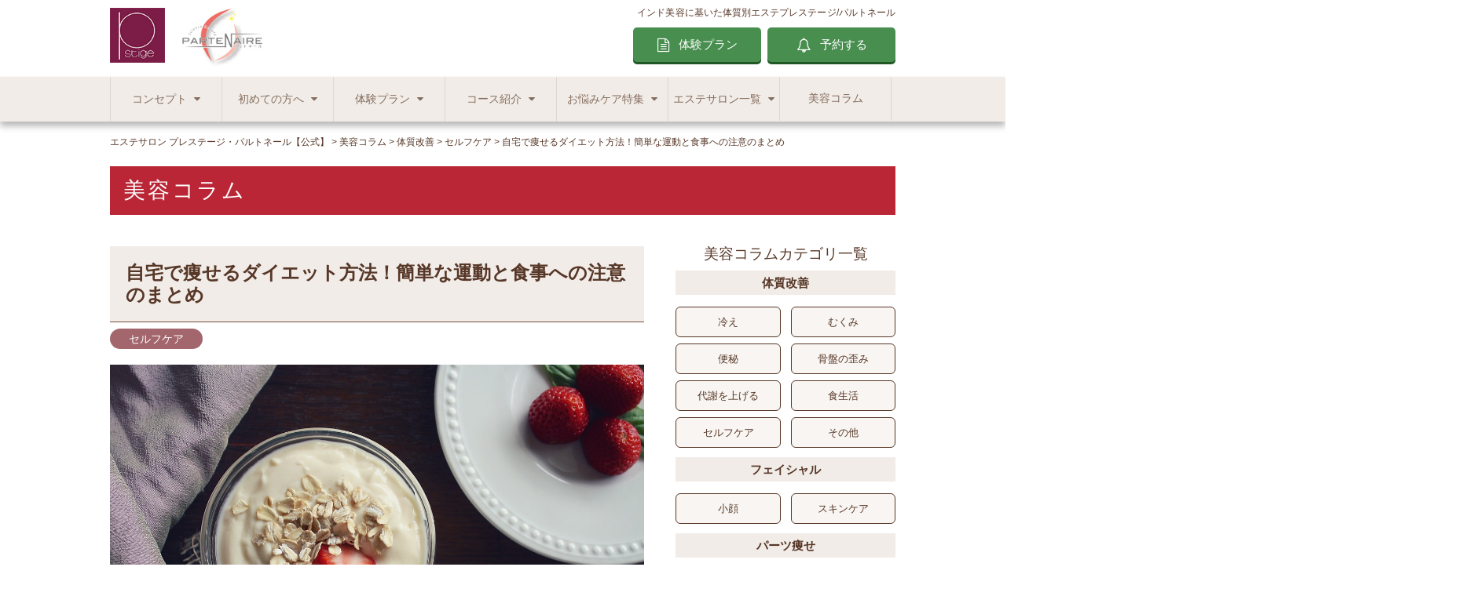

--- FILE ---
content_type: text/html; charset=UTF-8
request_url: https://www.cbprestige.co.jp/column/%E8%87%AA%E5%AE%85%E3%81%A7%E7%97%A9%E3%81%9B%E3%82%8B%E3%83%80%E3%82%A4%E3%82%A8%E3%83%83%E3%83%88%E6%96%B9%E6%B3%95%EF%BC%81%E7%B0%A1%E5%8D%98%E3%81%AA%E9%81%8B%E5%8B%95%E3%81%A8%E9%A3%9F%E4%BA%8B/
body_size: 14259
content:
<!DOCTYPE html>
<html lang="ja">
<head>
<meta charset="utf-8">
<meta http-equiv="X-UA-Compatible" content="IE=edge">
<title>自宅で痩せるダイエット方法！簡単な運動と食事への注意のまとめ|エステサロン プレステージ・パルトネール【公式】</title>

<meta name="description" content="プレステージ横須賀中央店　店長の小澤です。ダイエットのための簡単な筋トレ、有酸素運動、ストレッチなど、効果的な運動をしながら痩せれる方法が気になる女性は多いかもしれません。さらにお腹いいっぱい食べても、脂肪がスッキリ落とせるダイエットメニュ...">
<meta name="author" content="プレステージ広報部">
<meta name="format-detection" content="telephone=no,address=no,email=no">
<meta name="viewport" content="width=device-width">
<meta name="robots" content="index,follow">

<meta property="og:title" content="自宅で痩せるダイエット方法！簡単な運動と食事への注意のまとめ|エステサロン プレステージ・パルトネール【公式】">
<meta property="og:type" content="article">
<meta property="og:description" content="プレステージ横須賀中央店　店長の小澤です。ダイエットのための簡単な筋トレ、有酸素運動、ストレッチなど、効果的な運動をしながら痩せれる方法が気になる女性は多いかもしれません。さらにお腹いいっぱい食べても、脂肪がスッキリ落とせるダイエットメニュ...">
<meta property="og:url" content="https://www.cbprestige.co.jp/column/%e8%87%aa%e5%ae%85%e3%81%a7%e7%97%a9%e3%81%9b%e3%82%8b%e3%83%80%e3%82%a4%e3%82%a8%e3%83%83%e3%83%88%e6%96%b9%e6%b3%95%ef%bc%81%e7%b0%a1%e5%8d%98%e3%81%aa%e9%81%8b%e5%8b%95%e3%81%a8%e9%a3%9f%e4%ba%8b/">
<meta property="og:site_name" content="エステサロン プレステージ・パルトネール【公式】">
<meta property="og:image" content="https://www.cbprestige.co.jp/wp/wp-content/uploads/2018/09/3.jpg">

<link rel="canonical" href="https://www.cbprestige.co.jp/column/%e8%87%aa%e5%ae%85%e3%81%a7%e7%97%a9%e3%81%9b%e3%82%8b%e3%83%80%e3%82%a4%e3%82%a8%e3%83%83%e3%83%88%e6%96%b9%e6%b3%95%ef%bc%81%e7%b0%a1%e5%8d%98%e3%81%aa%e9%81%8b%e5%8b%95%e3%81%a8%e9%a3%9f%e4%ba%8b/">
<link rel="stylesheet" href="/cmn/css/reset.css">
<link rel="stylesheet" href="/cmn/css/style_pc.css" media="screen and (min-width:768px)">
<link rel="stylesheet" href="/cmn/css/style_sp.css" media="screen and (max-width:767px)">
<link rel="stylesheet" href="https://maxcdn.bootstrapcdn.com/font-awesome/4.7.0/css/font-awesome.min.css">
<link rel="stylesheet" href="/cmn/css/jquery.fs.boxer.min.css">
<link rel="shortcut icon" href="/cmn/img/favicon.ico">
<link rel="apple-touch-icon" href="/icon/icon.png">

<meta name='robots' content='max-image-preview:large' />
<link rel='stylesheet' id='wp-block-library-css'  href='https://www.cbprestige.co.jp/wp/wp-includes/css/dist/block-library/style.min.css?ver=5.9.12' type='text/css' media='all' />
<style id='global-styles-inline-css' type='text/css'>
body{--wp--preset--color--black: #000000;--wp--preset--color--cyan-bluish-gray: #abb8c3;--wp--preset--color--white: #ffffff;--wp--preset--color--pale-pink: #f78da7;--wp--preset--color--vivid-red: #cf2e2e;--wp--preset--color--luminous-vivid-orange: #ff6900;--wp--preset--color--luminous-vivid-amber: #fcb900;--wp--preset--color--light-green-cyan: #7bdcb5;--wp--preset--color--vivid-green-cyan: #00d084;--wp--preset--color--pale-cyan-blue: #8ed1fc;--wp--preset--color--vivid-cyan-blue: #0693e3;--wp--preset--color--vivid-purple: #9b51e0;--wp--preset--gradient--vivid-cyan-blue-to-vivid-purple: linear-gradient(135deg,rgba(6,147,227,1) 0%,rgb(155,81,224) 100%);--wp--preset--gradient--light-green-cyan-to-vivid-green-cyan: linear-gradient(135deg,rgb(122,220,180) 0%,rgb(0,208,130) 100%);--wp--preset--gradient--luminous-vivid-amber-to-luminous-vivid-orange: linear-gradient(135deg,rgba(252,185,0,1) 0%,rgba(255,105,0,1) 100%);--wp--preset--gradient--luminous-vivid-orange-to-vivid-red: linear-gradient(135deg,rgba(255,105,0,1) 0%,rgb(207,46,46) 100%);--wp--preset--gradient--very-light-gray-to-cyan-bluish-gray: linear-gradient(135deg,rgb(238,238,238) 0%,rgb(169,184,195) 100%);--wp--preset--gradient--cool-to-warm-spectrum: linear-gradient(135deg,rgb(74,234,220) 0%,rgb(151,120,209) 20%,rgb(207,42,186) 40%,rgb(238,44,130) 60%,rgb(251,105,98) 80%,rgb(254,248,76) 100%);--wp--preset--gradient--blush-light-purple: linear-gradient(135deg,rgb(255,206,236) 0%,rgb(152,150,240) 100%);--wp--preset--gradient--blush-bordeaux: linear-gradient(135deg,rgb(254,205,165) 0%,rgb(254,45,45) 50%,rgb(107,0,62) 100%);--wp--preset--gradient--luminous-dusk: linear-gradient(135deg,rgb(255,203,112) 0%,rgb(199,81,192) 50%,rgb(65,88,208) 100%);--wp--preset--gradient--pale-ocean: linear-gradient(135deg,rgb(255,245,203) 0%,rgb(182,227,212) 50%,rgb(51,167,181) 100%);--wp--preset--gradient--electric-grass: linear-gradient(135deg,rgb(202,248,128) 0%,rgb(113,206,126) 100%);--wp--preset--gradient--midnight: linear-gradient(135deg,rgb(2,3,129) 0%,rgb(40,116,252) 100%);--wp--preset--duotone--dark-grayscale: url('#wp-duotone-dark-grayscale');--wp--preset--duotone--grayscale: url('#wp-duotone-grayscale');--wp--preset--duotone--purple-yellow: url('#wp-duotone-purple-yellow');--wp--preset--duotone--blue-red: url('#wp-duotone-blue-red');--wp--preset--duotone--midnight: url('#wp-duotone-midnight');--wp--preset--duotone--magenta-yellow: url('#wp-duotone-magenta-yellow');--wp--preset--duotone--purple-green: url('#wp-duotone-purple-green');--wp--preset--duotone--blue-orange: url('#wp-duotone-blue-orange');--wp--preset--font-size--small: 13px;--wp--preset--font-size--medium: 20px;--wp--preset--font-size--large: 36px;--wp--preset--font-size--x-large: 42px;}.has-black-color{color: var(--wp--preset--color--black) !important;}.has-cyan-bluish-gray-color{color: var(--wp--preset--color--cyan-bluish-gray) !important;}.has-white-color{color: var(--wp--preset--color--white) !important;}.has-pale-pink-color{color: var(--wp--preset--color--pale-pink) !important;}.has-vivid-red-color{color: var(--wp--preset--color--vivid-red) !important;}.has-luminous-vivid-orange-color{color: var(--wp--preset--color--luminous-vivid-orange) !important;}.has-luminous-vivid-amber-color{color: var(--wp--preset--color--luminous-vivid-amber) !important;}.has-light-green-cyan-color{color: var(--wp--preset--color--light-green-cyan) !important;}.has-vivid-green-cyan-color{color: var(--wp--preset--color--vivid-green-cyan) !important;}.has-pale-cyan-blue-color{color: var(--wp--preset--color--pale-cyan-blue) !important;}.has-vivid-cyan-blue-color{color: var(--wp--preset--color--vivid-cyan-blue) !important;}.has-vivid-purple-color{color: var(--wp--preset--color--vivid-purple) !important;}.has-black-background-color{background-color: var(--wp--preset--color--black) !important;}.has-cyan-bluish-gray-background-color{background-color: var(--wp--preset--color--cyan-bluish-gray) !important;}.has-white-background-color{background-color: var(--wp--preset--color--white) !important;}.has-pale-pink-background-color{background-color: var(--wp--preset--color--pale-pink) !important;}.has-vivid-red-background-color{background-color: var(--wp--preset--color--vivid-red) !important;}.has-luminous-vivid-orange-background-color{background-color: var(--wp--preset--color--luminous-vivid-orange) !important;}.has-luminous-vivid-amber-background-color{background-color: var(--wp--preset--color--luminous-vivid-amber) !important;}.has-light-green-cyan-background-color{background-color: var(--wp--preset--color--light-green-cyan) !important;}.has-vivid-green-cyan-background-color{background-color: var(--wp--preset--color--vivid-green-cyan) !important;}.has-pale-cyan-blue-background-color{background-color: var(--wp--preset--color--pale-cyan-blue) !important;}.has-vivid-cyan-blue-background-color{background-color: var(--wp--preset--color--vivid-cyan-blue) !important;}.has-vivid-purple-background-color{background-color: var(--wp--preset--color--vivid-purple) !important;}.has-black-border-color{border-color: var(--wp--preset--color--black) !important;}.has-cyan-bluish-gray-border-color{border-color: var(--wp--preset--color--cyan-bluish-gray) !important;}.has-white-border-color{border-color: var(--wp--preset--color--white) !important;}.has-pale-pink-border-color{border-color: var(--wp--preset--color--pale-pink) !important;}.has-vivid-red-border-color{border-color: var(--wp--preset--color--vivid-red) !important;}.has-luminous-vivid-orange-border-color{border-color: var(--wp--preset--color--luminous-vivid-orange) !important;}.has-luminous-vivid-amber-border-color{border-color: var(--wp--preset--color--luminous-vivid-amber) !important;}.has-light-green-cyan-border-color{border-color: var(--wp--preset--color--light-green-cyan) !important;}.has-vivid-green-cyan-border-color{border-color: var(--wp--preset--color--vivid-green-cyan) !important;}.has-pale-cyan-blue-border-color{border-color: var(--wp--preset--color--pale-cyan-blue) !important;}.has-vivid-cyan-blue-border-color{border-color: var(--wp--preset--color--vivid-cyan-blue) !important;}.has-vivid-purple-border-color{border-color: var(--wp--preset--color--vivid-purple) !important;}.has-vivid-cyan-blue-to-vivid-purple-gradient-background{background: var(--wp--preset--gradient--vivid-cyan-blue-to-vivid-purple) !important;}.has-light-green-cyan-to-vivid-green-cyan-gradient-background{background: var(--wp--preset--gradient--light-green-cyan-to-vivid-green-cyan) !important;}.has-luminous-vivid-amber-to-luminous-vivid-orange-gradient-background{background: var(--wp--preset--gradient--luminous-vivid-amber-to-luminous-vivid-orange) !important;}.has-luminous-vivid-orange-to-vivid-red-gradient-background{background: var(--wp--preset--gradient--luminous-vivid-orange-to-vivid-red) !important;}.has-very-light-gray-to-cyan-bluish-gray-gradient-background{background: var(--wp--preset--gradient--very-light-gray-to-cyan-bluish-gray) !important;}.has-cool-to-warm-spectrum-gradient-background{background: var(--wp--preset--gradient--cool-to-warm-spectrum) !important;}.has-blush-light-purple-gradient-background{background: var(--wp--preset--gradient--blush-light-purple) !important;}.has-blush-bordeaux-gradient-background{background: var(--wp--preset--gradient--blush-bordeaux) !important;}.has-luminous-dusk-gradient-background{background: var(--wp--preset--gradient--luminous-dusk) !important;}.has-pale-ocean-gradient-background{background: var(--wp--preset--gradient--pale-ocean) !important;}.has-electric-grass-gradient-background{background: var(--wp--preset--gradient--electric-grass) !important;}.has-midnight-gradient-background{background: var(--wp--preset--gradient--midnight) !important;}.has-small-font-size{font-size: var(--wp--preset--font-size--small) !important;}.has-medium-font-size{font-size: var(--wp--preset--font-size--medium) !important;}.has-large-font-size{font-size: var(--wp--preset--font-size--large) !important;}.has-x-large-font-size{font-size: var(--wp--preset--font-size--x-large) !important;}
</style>

<script>
  (function (window, document, script, dataLayer, id){
    window[dataLayer] = window[dataLayer] || [];
    window[dataLayer].push({
      'gtm.start': new Date().getTime(),
      event: 'gtm.js'
    });

    var js  = document.getElementsByTagName(script)[0],
        gtm = document.createElement(script),
        dl  = dataLayer != 'dataLayer' ? '&l=' + dataLayer : '';

    gtm.async = true;
    gtm.src = '//www.googletagmanager.com/gtm.js?id=' + id + dl;
    js.parentNode.insertBefore(gtm, js);

  })(window, document, 'script', 'dtLyr', 'GTM-MSS26WK');
</script>
</head>
<body>
<noscript><iframe src="https://www.googletagmanager.com/ns.html?id=GTM-MSS26WK"
height="0" width="0" style="display:none;visibility:hidden"></iframe></noscript>

<header>
  <div class="wrap cf">
    <ul id="logo" class="cf">
      <li><a href="https://www.cbprestige.co.jp/"><img src="/cmn/img/logo_prestige.jpg" class="w100p" alt="プレステージ"></a></li>
      <li><a href="https://www.cbprestige.co.jp/"><img src="/cmn/img/logo_partenaire.jpg" class="w100p" alt="パルトネール"></a></li>
    </ul>
    <div class="desc">インド美容に基いた体質別エステ<br class="sp">プレステージ/パルトネール</div>
    <div id="nav_ac" class="sp">
      <img src="/cmn/img/btn_bar.jpg" class="w100p">
    </div>
    <ul class="header_link headerPlanSelect pc">
      <li><a href="https://www.cbprestige.co.jp/campaign/">体験プラン</a></li>
      <li>
        <a class="pc_head_reserve">予約する</a>
        <ul>
          <li><a href="/shop/aoyama/plan.php">パルトネール表参道店</a></li>
          <li><a href="/shop/yokohama/plan.php">プレステージ 横浜店</a></li>
          <li><a href="/shop/kawasaki/plan.php">プレステージ 川崎店</a></li>
          <!--li><a href="/shop/mizonokuchi/plan.php">パルトネール 溝の口店</a></li-->
          <li><a href="/shop/yokosuka/plan.php">プレステージ 横須賀中央店</a></li>
          <!--li><a href="/shop/oomiya/plan.php">パルトネール 大宮店</a></li-->
          <!-- <li><a href="/member/">会員の方はこちら</a></li> -->
        </ul>
      </li>
    </ul>
  </div>
</header>

<div id="navi_bg"></div>
<div id="navi">
  <div class="navi_ttl sp">
    <span class="ttl mincho">MENU</span>
    <span id="nav_close"></span>
  </div>
  <ul class="wrap mincho cf">
    <li class="sp"><a href="https://www.cbprestige.co.jp/">HOME</a></li> 
    <li>
      <a href="">コンセプト</a>
      <ul>
        <li><a href="https://www.cbprestige.co.jp/concept/">コンセプト</a></li>
        <li><a href="https://www.cbprestige.co.jp/concept/kirei/">最高のキレイを創り上げる</a></li>
      </ul>
    </li>
    <li>
      <a href="">初めての方へ</a>
      <ul>
        <li><a href="https://www.cbprestige.co.jp/first/">初めての方へ</a></li>
        <li><a href="https://www.cbprestige.co.jp/first/#qa">Q&#38;A</a></li>
      </ul>
    </li>
    <li>
      <a href="">体験プラン</a>
      <ul>
        <li><a href="https://www.cbprestige.co.jp/campaign/">体験プラン</a></li>
        <li><a href="https://www.cbprestige.co.jp/campaign/bodymake/">脂肪集中ケア ボティメイクプラン</a></li>
        <li><a href="https://www.cbprestige.co.jp/campaign/hyperknife/">ハイパーナイフ徹底痩身プラン</a></li>
        <li><a href="https://www.cbprestige.co.jp/campaign/bandh/">活性リンパ ボディ&amp;ヘッドプラン</a></li>
        <li><a href="https://www.cbprestige.co.jp/campaign/herb/">ハーブピーリング</a></li>
        <!--li><a href="https://www.cbprestige.co.jp/campaign/detox/">本気痩せ 全身デトックスプラン</a></li-->
        <!--li><a href="https://www.cbprestige.co.jp/campaign/bihada/">美肌フェイシャル</a></li>
        <li><a href="https://www.cbprestige.co.jp/campaign/recella/">美肌再生プログラム</a></li-->
        <li><a href="https://www.cbprestige.co.jp/cource/bridal/">ブライダル</a></li>
      </ul>
    </li>
    <li>
      <a href="">コース紹介</a>
      <ul>
        <li><a href="https://www.cbprestige.co.jp/cource/">コース紹介</a></li>
        <li><a href="https://www.cbprestige.co.jp/cource/ayurveda/">アーユルヴェーダボディ</a></li>
        <!--li><a href="https://www.cbprestige.co.jp/cource/ayurveda/hotstone/">ホットストーン</a></li-->
        <li><a href="https://www.cbprestige.co.jp/cource/machine/">マシン</a></li>
        <li><a href="https://www.cbprestige.co.jp/cource/facial/">フェイシャル</a></li>
        <!--li><a href="https://www.cbprestige.co.jp/cource/facial/about_recella/">ドクターリセラとは</a></li-->
        <li><a href="https://www.cbprestige.co.jp/cource/bridal/">ブライダル</a></li>
        <!--li><a href="https://www.cbprestige.co.jp/cource/products/">商品紹介</a></li-->
      </ul>
    </li>
    <li>
      <a href="">お悩みケア特集</a>
      <ul>
        <li><a href="https://www.cbprestige.co.jp/trouble/">お悩みケア特集</a></li>
        <li><a href="https://www.cbprestige.co.jp/trouble/back/">背中</a></li>
        <li><a href="https://www.cbprestige.co.jp/trouble/hip/">ヒップ</a></li>
        <li><a href="https://www.cbprestige.co.jp/trouble/thigh/">太もも</a></li>
        <li><a href="https://www.cbprestige.co.jp/trouble/calf/">ふくらはぎ</a></li>
        <li><a href="https://www.cbprestige.co.jp/trouble/stomach/">お腹</a></li>
        <li><a href="https://www.cbprestige.co.jp/trouble/upper_arm/">二の腕</a></li>
        <li><a href="https://www.cbprestige.co.jp/trouble/waist/">腰</a></li>
        <li><a href="https://www.cbprestige.co.jp/trouble/swollen/">足のむくみ</a></li>
        <li><a href="https://www.cbprestige.co.jp/trouble/chill/">手足の冷え</a></li>
        <li><a href="https://www.cbprestige.co.jp/trouble/face/">フェイスライン</a></li>
        <li><a href="https://www.cbprestige.co.jp/trouble/pelvis/">骨盤の歪み</a></li>
        <li><a href="https://www.cbprestige.co.jp/trouble/metabolism/">代謝を上げる</a></li>
        <li><a href="https://www.cbprestige.co.jp/trouble/consti/">便秘</a></li>
        <li><a href="https://www.cbprestige.co.jp/trouble/stiff/">肩・背中の凝り</a></li>
      </ul>
    </li>
    <li>
      <a href="">エステサロン一覧</a>
      <ul>
        <li><a href="https://www.cbprestige.co.jp/shop/">エステサロン一覧</a></li>
        <li><a href="https://www.cbprestige.co.jp/shop/aoyama/">パルトネール表参道店</a></li>
        <!-- <li><a href="https://www.cbprestige.co.jp/shop/machida/">プレステージ町田店</a></li> -->
        <!--li><a href="https://www.cbprestige.co.jp/shop/kannai/">プレステージ関内店</a></li-->
        <li><a href="https://www.cbprestige.co.jp/shop/yokohama/">プレステージ横浜店</a></li>
        <li><a href="https://www.cbprestige.co.jp/shop/kawasaki/">プレステージ川崎店</a></li>
        <!--li><a href="https://www.cbprestige.co.jp/shop/mizonokuchi/">パルトネール溝の口店</a></li-->
        <li><a href="https://www.cbprestige.co.jp/shop/yokosuka/">プレステージ横須賀中央店</a></li>
        <!--li><a href="https://www.cbprestige.co.jp/shop/oomiya/">パルトネール大宮店</a></li-->
      </ul>
    </li>
    <li><a href="https://www.cbprestige.co.jp/column/">美容コラム</a></li>
    <li class="sp"><a href="https://www.cbprestige.co.jp/member/">会員様のお問い合わせ</a></li>
    <li class="sp"><a href="https://www.cbprestige.co.jp/recruit/">採用情報</a></li>
    <li class="sp">
      <a href="">その他</a>
      <ul>
        <li><a href="https://www.cbprestige.co.jp/voice/">お客様の声</a></li>
        <li><a href="https://www.cbprestige.co.jp/media/">メディア情報</a></li>
        <li><a href="https://www.cbprestige.co.jp/info/">インフォメーション</a></li>
        <li><a href="https://www.cbprestige.co.jp/company/">会社概要</a></li>
        <li><a href="https://www.cbprestige.co.jp/privacy/">プライバシーポリシー</a></li>
        <li><a href="https://www.cbprestige.co.jp/site_map/">サイトマップ</a></li>
      </ul>
    </li>
  </ul>
</div>

<div id="contents">
  <div id="breadcrumb">
    <div class="wrap">
      <ul itemscope itemtype="http://schema.org/BreadcrumbList">
        <li itemprop="itemListElement" itemscope itemtype="http://schema.org/ListItem">
          <a itemprop="item" href="https://www.cbprestige.co.jp/"><span itemprop="name">エステサロン プレステージ・パルトネール【公式】</span></a>
          <meta itemprop="position" content="1">
        </li>
        <li itemprop="itemListElement" itemscope itemtype="http://schema.org/ListItem">
          <a itemprop="item" href="https://www.cbprestige.co.jp/column/"><span itemprop="name">美容コラム</span></a>
          <meta itemprop="position" content="2">
        </li>
        <li itemprop="itemListElement" itemscope itemtype="http://schema.org/ListItem">
          <a itemprop="item" href="https://www.cbprestige.co.jp/column/category/constitution/"><span itemprop="name">体質改善</span></a>
          <meta itemprop="position" content="3">
        </li>
        <li itemprop="itemListElement" itemscope itemtype="http://schema.org/ListItem">
          <a itemprop="item" href="https://www.cbprestige.co.jp/column/category/constitution/selfcare/"><span itemprop="name">セルフケア</span></a>
          <meta itemprop="position" content="4">
        </li>
        <li itemprop="itemListElement" itemscope itemtype="http://schema.org/ListItem"><span itemprop="name">自宅で痩せるダイエット方法！簡単な運動と食事への注意のまとめ</span><meta itemprop="position" content="5"></li>
      </ul>
    </div>
  </div>

  <div class="cmn_page_ttl mincho">
    美容コラム
  </div>
  <div id="in_contents" class="cf">
  <div id="main">
    <div id="beauty">
      <div class="detail_box">
        <h1 class="article_ttl">自宅で痩せるダイエット方法！簡単な運動と食事への注意のまとめ</h1>
        <div class="desc_box">
          <ul class="cat">
                        <li>セルフケア</li>
                      </ul>
          <time datetime="2018-09-21" pubdate></time>
        </div>
        <img src="https://www.cbprestige.co.jp/wp/wp-content/uploads/2018/09/3.jpg" style="max-width: 100%;" class="w100p" alt="自宅で痩せるダイエット方法！簡単な運動と食事への注意のまとめ">
        <div class="text_box">
        <p>プレステージ横須賀中央店　店長の小澤です。ダイエットのための簡単な筋トレ、有酸素運動、ストレッチなど、効果的な運動をしながら痩せれる方法が気になる女性は多いかもしれません。さらにお腹いいっぱい食べても、脂肪がスッキリ落とせるダイエットメニューを自分で作れるのものか気になるところでしょう。</p>
<p>美容関連の記事などでもおすすめのやり方が紹介されていますが、たやすく続けられるものかどうか疑問だったりしますよね。</p>
<p>今回は、誰でも自宅で簡単に取り組める、ダイエットのための運動と食事についてまとめました。</p>
<p class="post_end">なお、ただいまプレステージでは初回体験5,500円で脂肪を落とす<a href="/campaign/detox/" class="linktrack" data-link="top_cam_manual" target="_blank">脂肪集中ケアボディメイクプラン</a>を実施しておりますので、セルフケアが限界の方は<a href="/campaign/detox/" class="linktrack" data-link="top_cam_manual" target="_blank">こちら</a>も是非ご覧ください。</p>
<h2><span>痩せるってどういうこと？</span></h2>
<p>「痩せる＝体重を落とす」と、考えている人も多いでしょう。確かにそうですが、それだけでは不十分です。そもそも痩せるとは、どういうことなのでしょうか。</p>
<h3>贅肉を落とす</h3>
<p>ポッコリと出たお腹、太い足……手で大きくつまめるお肉に「なんとかしなくちゃ」と、思った時はありませんか？そのお肉の正体は脂肪のかたまり、いわゆる贅肉です。痩せるとは贅肉を落とすことともいえます。しかし、当然のことながら何もせずに脂肪は落ちていくわけではありません。1㎏の贅肉を燃焼させるには、7,200キロカロリーを消費する必要があるのです。</p>
<p class="post_end">ここで注目したいのがカロリーを消費する効率には個人差があるという点です。ハードな腹筋などをしなくても、ぐんぐんカロリーを消費しやすい人がいるのは、どういう理由なのでしょうか。</p>
<h3>筋肉量をキープする</h3>
<p>無理な食事制限を続けていると、反動で食べ過ぎた時に、これまで以上に太ってしまうことがあります。いわゆるリバウンドと呼ばれる現象です。</p>
<p>これは、間違ったダイエットで必要な栄養までカットしてしまうと、体を飢餓モード的な状態にしてしまい、普通の時以上に脂肪を蓄えやすくなっていることが原因です。加えて脂肪だけではなく筋肉もそぎ落としてしまうのも、ダイエットには逆効果といえます。</p>
<p class="post_end">筋肉を動かす時、エネルギーが必要です。したがって、カロリーを消費しやすい、痩せやすい体でいるためにはある程度の筋肉量をキープしていなければいけないのです。</p>
<h2><span>スリムな体形を保つための方法</span></h2>
<p>単純に痩せるだけではなく、いつまでも痩せた状態でいたいならば、次の2つの方法を同時にこなす必要があります。</p>
<h3>カロリー控えめで栄養バランスの良い食事</h3>
<p>脂っこいもの、甘いものばかりを食べていてカロリーオーバーになってしまっては痩せるはずはありません。極端なカロリー制限はリバウンドを引き起こしてしまうので厳禁ですが、やはり、ある程度カロリーを抑えることも大事です。</p>
<p class="post_end">栄養バランスの整った食事を、できるだけ自分で作るようにしたいところです。しかし、大事なのは続けることなので、あくまでも無理のない範囲にして、時には外食で気分転換するのも良いでしょう。</p>
<h3>運動を毎日の習慣にする</h3>
<p>カロリーを消費するためにも、できるだけ毎日何かしらの運動をすることを習慣にしましょう。しかし、運動と一口にいってもさまざまな種類があるので、迷ってしまう人もいるかもしれません。</p>
<p class="post_end">痩せるための運動としては、脂肪を効率良く燃焼させる有酸素運動がおすすめです。さらに、筋肉量をキープするためのエクササイズも取り入れるようにしましょう。</p>
<h2><span>ダイエットのための食事改善</span></h2>
<p>ダイエットのためのメニューを考える時には、次の点を注意するようにしましょう。</p>
<h3>炭水化物抜きダイエットは要注意！</h3>
<p class="post_end">炭水化物抜きダイエットで痩せるという美容関連記事などを見かけることもあります。しかし、実はこれは注意が必要です。炭水化物を極端に減らすダイエットは脳のエネルギー源であるブドウ糖をはじめとして、体に必要なビタミン、ミネラルが不足してしまいがちなのです。</p>
<h3>避けた方が良い野菜もある！</h3>
<p class="post_end">ダイエットのためのメニューといえば、カロリーも低くビタミン豊富なサラダは代表的な一品といえます。しかし、野菜ならば何でもよいというわけではありません。さつまいも、じゃがいも、かぼちゃ、とうもろこしなどの糖質の多い野菜は控えるようにしましょう。</p>
<h3>乳酸菌をできるだけ毎日！</h3>
<p class="post_end">痩せるためには便秘解消も大事です。できるだけ乳酸菌を毎日摂取することをおすすめします。ヨーグルトの他、ぬか漬けなどもおすすめです。ただし、食事で摂取した乳酸菌は3日ほどですべて排出されてしまいます。できるだけ毎日食べるようにしてください。</p>
<h3>油分抜きはNG</h3>
<p class="post_end">脂肪分をなるべく控えるのは大事なことですが、まったく摂らないというのは問題です。体重を落とすことはできても、美容や健康に支障が出ます。美しく痩せたいならば、オメガ3脂肪酸を豊富に含油している亜麻仁油、えごま油などを適度に取り入れるようにしましょう。</p>
<h3>栄養バランスに配慮する</h3>
<p class="post_end">「◯◯で痩せる！」時な情報がテレビやネットで話題になることもあります。しかし、ひとつの食材ばかり使っているとどうしても栄養が偏ってしまい、結果的にダイエットに良くありません。できるだけ、たくさんの品目を摂るように心がけてください。</p>
<h3>肉や魚をしっかり摂る</h3>
<p>カロリーが高いという理由で肉や魚を控えてしまう人がいますが、それでは逆効果です。肉や魚は筋肉を作り維持するのに欠かせません。痩せやすい体を目標に、一定の筋肉量をキープするためにも肉や魚は毎日食べることが理想です。</p>
<p class="post_end">しかし、忙しい毎日を過ごしていて肉や魚を調理するのが面倒という人もいるかもしれません。そんな時には、卵がおすすめです。ゆで卵ならば簡単に作れますし、たんぱく質をはじめとして体に必要なさまざまな栄養素を摂取できるでしょう。</p>
<h2><span>自宅でできる簡単なエクササイズ</span></h2>
<p>痩せるためには、毎日ある程度の運動を習慣としたいところですが、ジムなどに通う時間はないという人もいるでしょう。しかし、ダイエットのための運動は自宅でも十分できます。誰でもできる簡単なエクササイズを紹介します。</p>
<h3>有酸素運動</h3>
<p>有酸素運動は酸素をたくさん取り入れて脂肪を燃焼させながら行う運動です。たとえばジョギングやスイミングなどがありますが、なかなか時間を作れない人もいるでしょう。そんな時には自宅でできる有酸素運動がおすすめです。</p>
<p>たとえば、実はラジオ体操も有酸素運動のひとつというのはご存じでしたか？ラジオ体操を毎日の習慣にすれば、肩こり、冷え性などの改善にもなるので、ぜひコツコツ続けてみてはいかがでしょうか。</p>
<p class="post_end">また、体力テストなどでおなじみの踏み台昇降も有酸素運動のひとつです。踏み台昇降用のステッパーも販売していますが、購入しなくても、古新聞や古雑誌を重ねて束ね、台を自作するのも良いでしょう。脂肪を燃焼させるには有酸素運動を20分ほど続ける必要があります。お気に入りの音楽などをかけながら取り組むようにすると良いでしょう。</p>
<h3>体幹トレーニング</h3>
<p>体幹とは腹筋、背中、腰まわりなど、胴体の部分のことです。体幹には数多くの筋肉があるので、鍛えることで痩せやすい体へと自然に導かれます。代表的な体幹トレーニングといえば「フロントブリッジ」です。やり方は以下の通りです。</p>
<p class="post_end">1.うつ伏せになり、肩の真下に両肘をつく。<br />
2.ゆっくり体を持ち上げて、頭、背中、お尻を一直線にする。背中やお尻の位置が上がりすぎたり下がりすぎたりしないようにする。<br />
3.そのままの姿勢で10～30秒キープする。</p>
<h3>脚の筋肉を鍛える</h3>
<p>脚は全身の筋肉の80％が集中しているといわれています。したがって、脚の筋肉量をキープすることは非常に大事です。脚の筋肉を鍛えるには、やはり「スクワット」です。</p>
<p class="post_end">1.肩幅程度に両脚を開き、頭の後ろで手を組む。<br />
2.ゆっくりと腰を落とし、床と太ももが並行になるようにする。この時、膝はつま先の上。膝を前に出しすぎると痛める原因になるので注意する。前傾姿勢、後継姿勢にならないようにする。<br />
3.15回を1セットとして、1日3セットを目標とする。</p>
<p>自宅でできる痩せるための食事と運動についてご紹介しました。まずは、気軽にはじめてみることをおすすめします。</p>
<p>どれもシンプルなものばかりというのには理由があります。それは、どんなに効果的な方法でも三日坊主では意味がないので、できるだけ毎日続けられるようにするためです。</p>
<p>ダイエットを苦しいものと考えている人も多いかもしれませんが、それは間違いです。無理なく楽しみながら続けることが何よりも大事なのです。まずはできることから少しずつチャレンジしてみてはいかがでしょうか。</p>
        </div>

      </div>
      <!--div class="ebis_tag_trigger" data-cid="KSuqkCx9" data-pid="p_read"></div>
      <img src="https://ac.ebis.ne.jp/tr_set.php?argument=KSuqkCx9&ai=ps1914" width="0" height="0"-->

      <div class="rel_box">
        <div class="btn_toconcept">
          <a href="https://www.cbprestige.co.jp/concept/">プレステージ・パルトネールコンセプト </a>
        </div>
        <div class="chg_box">
          <ul>
            <li><a href="https://www.cbprestige.co.jp/column/%e4%be%bf%e7%a7%98%e3%81%af%e3%81%8a%e8%85%b9%e3%81%ae%e4%b8%ad%e3%81%ab%e5%8e%9f%e5%9b%a0%e3%81%82%e3%82%8a%ef%bc%9f%e5%a4%a7%e8%85%b8%e3%82%92%e5%88%ba%e6%bf%80%e3%81%97%e3%81%a6%e3%82%b9%e3%83%83/" rel="prev">便秘はお腹の中に原因あり？大腸を刺激してスッキリする方法</a></li>
            <li><a href="https://www.cbprestige.co.jp/column/%e3%81%b5%e3%81%8f%e3%82%89%e3%81%af%e3%81%8e%e3%81%ae%e3%82%80%e3%81%8f%e3%81%bf%e3%81%8c%e8%b6%b3%e3%82%92%e5%a4%aa%e3%81%8f%e3%81%99%e3%82%8b%ef%bc%81%e6%94%b9%e5%96%84%e3%81%ab%e5%8a%b9%e6%9e%9c/" rel="next">ふくらはぎのむくみが足を太くする！改善に効果的なマッサージを紹介</a></li>
          </ul>
          <div class="btn_tolist">
            <a href="https://www.cbprestige.co.jp/column/">記事一覧へ</a>
          </div>
        </div>
      </div>

  <div class="authorBoxes">
    <ul class="authorTab">
      <li><p data-name="#authorBox1" class="active">この記事を書いた人</p></li>
      <li><p data-name="#authorBox2">最新の記事</p></li>
    </ul>

<style type="text/css">
.authorImg img {
  width: 93px;
}

.authorTextBox {
  display: block;
}

.authorBoxes a {
  transition: .3s;
}

.authorBoxes a:hover {
  opacity: .6;
}
</style>
    <div class="authorBox" id="authorBox1">
      <p class="authorImg"><img alt="パルトネール表参道店 小澤マネージャー" src="/column/author/img/ozawa_l.jpg"></p>
      <a href="/column/author/ozawa/" class="authorTextBox">
        <h3>パルトネール表参道店 小澤マネージャー</h3>
        <p class="authorText">当店は、インド伝承医学のアーユルヴェーダを元に、ボディとフェイシャルを提供しています。お客様のお悩みが改善できるよう、日々全力でサポートさせて頂いております。お身体、お肌だけでなく日々の疲れやストレスなど、普段のたまっているものたちもスッキリ出し切れるような場所です。お客様が通い...続きを読む</p>
      </a>
    </div>
    <div class="authorBox" id="authorBox2">
      <h3>最新記事 by パルトネール表参道店 小澤マネージャー</h3>
      <ul>
        <li><a href="https://www.cbprestige.co.jp/column/%e5%a4%aa%e3%82%82%e3%82%82%e3%81%ae%e5%86%85%e5%81%b4%e7%97%a9%e3%81%9b%e3%81%ab%e5%8a%b9%e6%9e%9c%e3%81%ae%e3%81%82%e3%82%8b%e6%96%b9%e6%b3%953%e9%81%b8%ef%bc%81/">太ももの内側痩せに効果のある方法3選！</a></li>
        <li><a href="https://www.cbprestige.co.jp/column/%e9%a0%91%e5%bc%b5%e3%81%a3%e3%81%a6%e3%82%8b%e3%81%af%e3%81%9a%e3%81%aa%e3%81%ae%e3%81%ab%e3%81%aa%e3%81%8b%e3%81%aa%e3%81%8b%e7%97%a9%e3%81%9b%e3%81%aa%e3%81%84%e5%8e%9f%e5%9b%a0%e3%81%af%e3%81%93/">頑張ってるはずなのになかなか痩せない原因はこれ！結果が出ない理由は？</a></li>
        <li><a href="https://www.cbprestige.co.jp/column/%e7%97%a9%e3%81%9b%e3%82%84%e3%81%99%e3%81%84%e4%bd%93%e3%82%92%e4%bd%9c%e3%82%8b%ef%bc%81%e4%bb%a3%e8%ac%9d%e3%82%92%e9%ab%98%e3%82%81%e3%82%8b%e7%94%9f%e6%b4%bb%e7%bf%92%e6%85%a33%e3%81%8b%e6%9d%a1/">痩せやすい体を作る！代謝を高める生活習慣3か条</a></li>
        <li><a href="https://www.cbprestige.co.jp/column/%e8%84%87%e8%82%89%e3%82%92%e6%92%83%e9%80%80%ef%bc%81%e3%83%96%e3%83%a9%e3%82%a4%e3%83%80%e3%83%ab%e3%82%a4%e3%83%b3%e3%83%8a%e3%83%bc%e4%b8%8d%e8%a6%81%e3%81%ae%e7%90%86%e6%83%b3%e3%81%ae%e3%82%a6/">脇肉を撃退！ブライダルインナー不要の理想のウエディングドレス姿を手に入れる方法</a></li>
        <li><a href="https://www.cbprestige.co.jp/column/%e9%9a%99%e9%96%93%e6%99%82%e9%96%93%e3%81%ab%e3%83%80%e3%82%a4%e3%82%a8%e3%83%83%e3%83%88%ef%bc%81%e8%aa%b0%e3%81%a7%e3%82%82%e7%b0%a1%e5%8d%98%e3%81%ab%e3%81%a7%e3%81%8d%e3%82%8b%e5%ae%a4%e5%86%85/">隙間時間にダイエット！誰でも簡単にできる室内での運動を紹介</a></li>
      </ul>
    </div>
  </div>
      <div class="article_rel_box">
        <h2 class="ttl mincho">関連記事</h2>
        <ul class="article_slider cf">
          <li>
            <a href="https://www.cbprestige.co.jp/column/%e3%82%ad%e3%83%a3%e3%83%93%e3%83%86%e3%83%bc%e3%82%b7%e3%83%a7%e3%83%b3%e3%81%a7%e3%82%bb%e3%83%ab%e3%83%a9%e3%82%a4%e3%83%88%e6%92%83%e9%80%80%ef%bc%81%e5%8a%b9%e6%9e%9c%e3%82%92%e6%b1%82%e3%82%81/" class="hv">
              <figure>
                <picture class="trim">
                  <source media="(max-width: 767px)" srcset="https://www.cbprestige.co.jp/wp/wp-content/uploads/2019/12/201912_01.jpg">
                  <img src="https://www.cbprestige.co.jp/wp/wp-content/uploads/2019/12/201912_01.jpg" class="w100p" alt="キャビテーションでセルライト撃退！効果を求めるならエステがおすすめ">
                </picture>
                <figcaption>キャビテーションでセルライト撃退！効果を求めるならエステがおすすめ</figcaption>
              </figure>
            </a>
          </li>
          <li>
            <a href="https://www.cbprestige.co.jp/column/%e3%82%a8%e3%82%b9%e3%83%86%ef%bc%9f%e8%87%aa%e5%ae%85%ef%bc%9f%e3%83%aa%e3%83%b3%e3%83%91%e3%83%9e%e3%83%83%e3%82%b5%e3%83%bc%e3%82%b8%e3%81%a7%e5%8a%b9%e6%9e%9c%e7%9a%84%e3%81%ab%e7%97%a9%e3%81%9b/" class="hv">
              <figure>
                <picture class="trim">
                  <source media="(max-width: 767px)" srcset="https://www.cbprestige.co.jp/wp/wp-content/uploads/2019/12/201911_01.jpg">
                  <img src="https://www.cbprestige.co.jp/wp/wp-content/uploads/2019/12/201911_01.jpg" class="w100p" alt="エステ？自宅？リンパマッサージで効果的に痩せる方法を解説！">
                </picture>
                <figcaption>エステ？自宅？リンパマッサージで効果的に痩せる方法を解説！</figcaption>
              </figure>
            </a>
          </li>
          <li>
            <a href="https://www.cbprestige.co.jp/column/%e7%97%a9%e3%81%9b%e3%81%a6%e3%82%8b%e3%81%ae%e3%81%ab%e3%81%8f%e3%81%b3%e3%82%8c%e3%81%aa%e3%81%84%e3%81%ae%e3%81%af%e3%81%af%e3%81%9c%ef%bc%9f%e5%8e%9f%e5%9b%a0%e3%81%a8%e8%a7%a3%e6%b6%88%e6%b3%95/" class="hv">
              <figure>
                <picture class="trim">
                  <source media="(max-width: 767px)" srcset="https://www.cbprestige.co.jp/wp/wp-content/uploads/2019/10/4.jpg">
                  <img src="https://www.cbprestige.co.jp/wp/wp-content/uploads/2019/10/4.jpg" class="w100p" alt="痩せてるのにくびれないのははぜ？原因と解消法">
                </picture>
                <figcaption>痩せてるのにくびれないのははぜ？原因と解消法</figcaption>
              </figure>
            </a>
          </li>
          <li>
            <a href="https://www.cbprestige.co.jp/column/%e4%bb%a3%e8%ac%9d%e3%82%a2%e3%83%83%e3%83%97%e3%81%8c%e3%82%b3%e3%83%84%ef%bc%81%e7%97%a9%e3%81%9b%e3%82%84%e3%81%99%e3%81%84%e6%ad%a9%e3%81%8d%e6%96%b9/" class="hv">
              <figure>
                <picture class="trim">
                  <source media="(max-width: 767px)" srcset="https://www.cbprestige.co.jp/wp/wp-content/uploads/2019/10/3.jpg">
                  <img src="https://www.cbprestige.co.jp/wp/wp-content/uploads/2019/10/3.jpg" class="w100p" alt="代謝アップがコツ！痩せやすい歩き方">
                </picture>
                <figcaption>代謝アップがコツ！痩せやすい歩き方</figcaption>
              </figure>
            </a>
          </li>
          <li>
            <a href="https://www.cbprestige.co.jp/column/%e5%a4%aa%e3%82%82%e3%82%82%e3%81%ae%e8%82%89%e3%82%92%e3%82%a6%e3%82%a9%e3%83%bc%e3%82%ad%e3%83%b3%e3%82%b0%e3%81%a7%e5%bc%95%e3%81%8d%e7%b7%a0%e3%82%81%e3%82%8b%ef%bc%81%e3%81%9d%e3%81%ae%e6%96%b9/" class="hv">
              <figure>
                <picture class="trim">
                  <source media="(max-width: 767px)" srcset="https://www.cbprestige.co.jp/wp/wp-content/uploads/2019/10/2.jpg">
                  <img src="https://www.cbprestige.co.jp/wp/wp-content/uploads/2019/10/2.jpg" class="w100p" alt="太ももの肉をウォーキングで引き締める！その方法とポイント">
                </picture>
                <figcaption>太ももの肉をウォーキングで引き締める！その方法とポイント</figcaption>
              </figure>
            </a>
          </li>
          <li>
            <a href="https://www.cbprestige.co.jp/column/%e3%83%80%e3%82%a4%e3%82%a8%e3%83%83%e3%83%88%e3%81%ae%e8%bf%91%e9%81%93%ef%bc%81%e5%9f%ba%e7%a4%8e%e4%bb%a3%e8%ac%9d%e3%82%92%e9%ab%98%e3%82%81%e3%82%8b%e9%a3%9f%e4%ba%8b%e3%81%a8%e3%81%af%ef%bc%9f/" class="hv">
              <figure>
                <picture class="trim">
                  <source media="(max-width: 767px)" srcset="https://www.cbprestige.co.jp/wp/wp-content/uploads/2019/10/1.jpg">
                  <img src="https://www.cbprestige.co.jp/wp/wp-content/uploads/2019/10/1.jpg" class="w100p" alt="ダイエットの近道！基礎代謝を高める食事とは？">
                </picture>
                <figcaption>ダイエットの近道！基礎代謝を高める食事とは？</figcaption>
              </figure>
            </a>
          </li>
          
        </ul>
      </div>    
      

    </div>  
  </div>
    <div id="sidebar">
    <div class="beauty_side_cat">
      <div class="ttl mincho">美容コラムカテゴリ一覧</div>
      <div class="cat_box">
        <div class="sub_ttl">体質改善</div>
        <ul class="cf">
<li><a href="https://www.cbprestige.co.jp/column/category/chill/">冷え</a></li>
<li><a href="https://www.cbprestige.co.jp/column/category/swollen/">むくみ</a></li>
<li><a href="https://www.cbprestige.co.jp/column/category/constipation/">便秘</a></li>
<li><a href="https://www.cbprestige.co.jp/column/category/pelvis/">骨盤の歪み</a></li>
<li><a href="https://www.cbprestige.co.jp/column/category/metabolism/">代謝を上げる</a></li>
<li><a href="https://www.cbprestige.co.jp/column/category/meal/">食生活</a></li>
<li><a href="https://www.cbprestige.co.jp/column/category/selfcare/">セルフケア</a></li>
<li><a href="https://www.cbprestige.co.jp/column/category/other/">その他</a></li>
        </ul>
      </div>
      <div class="cat_box">
        <div class="sub_ttl">フェイシャル</div>
        <ul class="cf">
<li><a href="https://www.cbprestige.co.jp/column/category/faceline/">小顔</a></li>
<li><a href="https://www.cbprestige.co.jp/column/category/skincare/">スキンケア</a></li>
        </ul>
      </div>
      <div class="cat_box">
        <div class="sub_ttl">パーツ痩せ</div>
        <ul class="cf">
<li><a href="https://www.cbprestige.co.jp/column/category/waist/">腰・ウエスト</a></li>
<li><a href="https://www.cbprestige.co.jp/column/category/stomach/">お腹</a></li>
<li><a href="https://www.cbprestige.co.jp/column/category/thigh/">太もも</a></li>
<li><a href="https://www.cbprestige.co.jp/column/category/hip/">ヒップ</a></li>
<li><a href="https://www.cbprestige.co.jp/column/category/calf/">ふくらはぎ</a></li>
<li><a href="https://www.cbprestige.co.jp/column/category/upper_arm/">二の腕</a></li>
<li><a href="https://www.cbprestige.co.jp/column/category/back/">背中</a></li>
<li><a href="https://www.cbprestige.co.jp/column/category/training/">トレーニング</a></li>
<li><a href="https://www.cbprestige.co.jp/column/category/otherparts/">その他</a></li>
        </ul>
      </div>
    </div>
        <!--  -->
    <!--  -->
    <div class="cmn_salonlist">
      <div>
        <picture>
          <source media="(max-width: 767px)" srcset="/cmn/img/salonlist_ttl.jpg">
          <img src="/cmn/img/salonlist_ttl-pc.jpg" class="w100p" alt="お近くの店舗を探す">
        </picture>
      </div>
      <ul class="wrap cf mt20">
        <li class="btn_cmn"><a href="https://www.cbprestige.co.jp/shop/aoyama/">パルトネール表参道店</a></li>
        <!-- <li class="btn_cmn"><a href="https://www.cbprestige.co.jp/shop/machida/">プレステージ町田店</a></li> -->
        <!--li class="btn_cmn"><a href="https://www.cbprestige.co.jp/shop/kannai/">プレステージ関内店</a></li-->
        <li class="btn_cmn"><a href="https://www.cbprestige.co.jp/shop/yokohama/">プレステージ横浜店</a></li>
        <li class="btn_cmn"><a href="https://www.cbprestige.co.jp/shop/kawasaki/">プレステージ川崎店</a></li>
        <!--li class="btn_cmn"><a href="https://www.cbprestige.co.jp/shop/mizonokuchi/">パルトネール溝の口店</a></li-->
        <li class="btn_cmn"><a href="https://www.cbprestige.co.jp/shop/yokosuka/">プレステージ横須賀中央店</a></li>
        <!--li class="btn_cmn"><a href="https://www.cbprestige.co.jp/shop/oomiya/">パルトネール大宮店</a></li-->
      </ul>
      <div class="sidebnr wrap">
        <a href="https://www.cbprestige.co.jp/recruit/">
          <picture>
            <source media="(max-width: 767px)" srcset="/cmn/img/sidebnr_recruit.jpg">
            <img src="/cmn/img/sidebnr_recruit_pc.jpg" class="w100p" alt="エステティシャン募集中">
          </picture>          
        </a>
      </div>
    </div>
  </div>  </div>


</div>

<div class="pagetop pc">
	<div class="wrap cf">
		<p>Page Top</p>
	</div>
</div>

<footer>
	<div class="footer_link pc">
		<div class="wrap cf">
			<ul class="menu_box">
				<li><a href="https://www.cbprestige.co.jp/">HOME</a></li>
				<li><a href="https://www.cbprestige.co.jp/concept/">コンセプト</a></li>
				<ul>
					<li><a href="https://www.cbprestige.co.jp/concept/kirei/">最高のキレイ</a></li>
				</ul>
				<li><a href="https://www.cbprestige.co.jp/first/">初めての方へ</a></li>
				<ul>
					<li><a href="https://www.cbprestige.co.jp/first/#qa">Q&#38;A</a></li>
				</ul>
				<li class="space"><a href="https://www.cbprestige.co.jp/cource/">コース</a></li>
				<ul>
					<li><a href="https://www.cbprestige.co.jp/cource/ayurveda/">ボディ</a></li>
					<!--li><a href="https://www.cbprestige.co.jp/cource/ayurveda/hotstone/">ホットストーン</a></li-->
					<li><a href="https://www.cbprestige.co.jp/cource/machine/">マシン</a></li>
					<li><a href="https://www.cbprestige.co.jp/cource/facial/">フェイシャル</a></li>
					<!--li><a href="https://www.cbprestige.co.jp/cource/facial/about_recella/">ドクターリセラとは</a></li-->
					<li><a href="https://www.cbprestige.co.jp/cource/bridal/">ブライダル</a></li>
					<!--li><a href="https://www.cbprestige.co.jp/cource/products/">商品紹介</a></li-->
				</ul>
			</ul>
			<ul class="menu_box">
				<li><a href="https://www.cbprestige.co.jp/campaign/">体験プラン</a></li>
				<ul>
					<li><a href="https://www.cbprestige.co.jp/campaign/bodymake/">脂肪集中ケア ボディメイクプラン</a></li>
			        <li><a href="https://www.cbprestige.co.jp/campaign/hyperknife/">ハイパーナイフ徹底痩身プラン</a></li>
					<li><a href="https://www.cbprestige.co.jp/campaign/bandh/">活性リンパ ボディ&amp;ヘッドプラン</a></li>
			        <li><a href="https://www.cbprestige.co.jp/campaign/herb/">ハーブピーリング</a></li>
			        <li><a href="https://www.cbprestige.co.jp/cource/bridal/">ブライダル</a></li>
					<!--li><a href="https://www.cbprestige.co.jp/campaign/detox/">本気痩せ全身デトックスプラン</a></li>
					<li><a href="https://www.cbprestige.co.jp/campaign/recella/">美肌再生プログラム</a></li>
					<li><a href="https://www.cbprestige.co.jp/campaign/bihada/">美肌フェイシャル</a></li-->
				</ul>
			</ul>
			<ul class="menu_box">
				<li><a href="https://www.cbprestige.co.jp/shop/">エステサロン一覧</a></li>
				<ul>
					<li><a href="https://www.cbprestige.co.jp/shop/aoyama/">パルトネール表参道店</a></li>
					<!-- <li><a href="https://www.cbprestige.co.jp/shop/machida/">プレステージ町田店</a></li> -->
					<!--li><a href="https://www.cbprestige.co.jp/shop/kannai/">プレステージ関内店</a></li-->
					<li><a href="https://www.cbprestige.co.jp/shop/yokohama/">プレステージ横浜店</a></li>
					<li><a href="https://www.cbprestige.co.jp/shop/kawasaki/">プレステージ川崎店</a></li>
					<!--li><a href="https://www.cbprestige.co.jp/shop/mizonokuchi/">パルトネール溝の口店</a></li-->
					<li><a href="https://www.cbprestige.co.jp/shop/yokosuka/">プレステージ横須賀中央店</a></li>
					<!--li><a href="https://www.cbprestige.co.jp/shop/oomiya/">パルトネール大宮店</a></li-->
				</ul>
			</ul>
			<ul class="menu_box">
				<li><a href="https://www.cbprestige.co.jp/voice/">お客様の声</a></li>
				<li><a href="https://www.cbprestige.co.jp/trouble/">お悩みケア特集</a></li>
				<li><a href="https://www.cbprestige.co.jp/column/">美容コラム</a></li>
				<li><a href="https://www.cbprestige.co.jp/info/">インフォメーション</a></li>
				<li><a rel="nofollow" href="https://www.cbprestige.co.jp/member/">会員様のお問い合わせ</a></li>
				<li><a rel="nofollow" href="https://www.cbprestige.co.jp/form/">その他のお問い合わせ</a></li>
				<li class="space"><a href="https://www.cbprestige.co.jp/media/">メディア情報</a></li>
				<li><a href="https://www.cbprestige.co.jp/company/">会社概要</a></li>
				<li><a href="https://www.cbprestige.co.jp/recruit/">採用情報</a></li>
			</ul>
		</div>
	</div>
	<div class="footer_flame cf">
		<div class="in_footer cf">
			<div class="logo">
				<picture>
					<source media="(max-width: 767px)" srcset="/cmn/img/logo_footer.jpg">
					<img src="/cmn/img/logo_footer-pc.jpg" class="w100p" alt="プレステージ/パルトネール">
				</picture>
			</div>
			<div class="desc">
				<p>エステサロン プレステージ・パルトネールは横浜・川崎・東京エリアに展開する、創業30年の歴史を持つアーユルヴェーダエステサロンです。東洋医学に基づいた体質改善メソッドで、健康的な美しいボディメイクを目指します。</p>
			</div>
			<div class="pagetop sp">
				<p>Page Top</p>
			</div>
		</div>
		<ul class="sub_link">
			<li style="width:33.3%">
				<a href="https://www.facebook.com/エステサロン-プレステージ-103597345336672/" target="_blank">
					<img src="/cmn/img/ic_fb.svg" alt="facebook">
					<p>facebook<br>　</p>		
				</a>
			</li>
			<li style="width:33.3%">
				<a href="https://www.instagram.com/esthetic.salon_prestige/" target="_blank">
					<img src="/cmn/img/ic_in.svg" alt="instagram">
					<p>instagram<br>　</p>		
				</a>
			</li>
			<li style="width:33.3%">
				<a href="https://www.cbprestige.co.jp/recruit/">
					<img src="/cmn/img/ic_rc.svg" alt="エステティシャン採用情報">
					<p>エステティシャン<br>採用情報</p>		
				</a>
			</li>
			<!--li>
				<a href="https://www.cbprestige.co.jp/cource/products/">
					<img src="/cmn/img/ic_pd.svg" alt="エステサロン専売品">
					<p>エステサロン<br>専売品</p>		
				</a>
			</li-->
		</ul>
		<ul class="submenu_link pc">
			<li><a href="https://www.cbprestige.co.jp/privacy/">プライバシーポリシー</a></li>
			<li><a href="https://www.cbprestige.co.jp/site_map/">サイトマップ</a></li>
		</ul>
	</div>
	<div class="copy">
		<p>Copyright &copy; Prestige group. All rights reserved.</p>
	</div>
</footer>

<div class="sp_reserve_menu2 sp sp_reserve_menu_new">
  <ul>
    <!-- <li><a href="https://www.cbprestige.co.jp/campaign/">初めての方</a></li>
	<li><a rel="nofollow" href="https://www.cbprestige.co.jp/member/">会員の方</a></li> -->
	<li><a rel="nofollow" href="/member/">会員の方はこちら</a></li>
	<li><a href="/shop/aoyama/plan.php">パルトネール表参道店</a></li>
	<!--li><a href="/shop/machida/plan.php">プレステージ 町田店</a></li-->
	<li><a href="/shop/yokohama/plan.php">プレステージ 横浜店</a></li>
	<li><a href="/shop/kawasaki/plan.php">プレステージ 川崎店</a></li>
	<!--li><a href="/shop/mizonokuchi/plan.php">パルトネール 溝の口店</a></li-->
	<li><a href="/shop/yokosuka/plan.php">プレステージ 横須賀中央店</a></li>
	<!--li><a href="/shop/oomiya/plan.php">パルトネール 大宮店</a></li-->
  </ul>
</div>

<!-- <div class="sp_reserve_menu3 sp">
  <ul>
    <li><a rel="nofollow" href="https://lin.ee/Bwu0h3m">パルトネール表参道店</a></li>
	<li><a rel="nofollow" href="https://lin.ee/hEFkZxU">プレステージ 町田店</a></li>
	<li><a rel="nofollow" href="https://lin.ee/7DKlEdS">プレステージ 横浜店</a></li>
	<li><a rel="nofollow" href="https://lin.ee/vQsE9Ay">プレステージ 川崎店</a></li>
	<li><a rel="nofollow" href="https://lin.ee/huSxNlN">パルトネール 溝の口店</a></li>
	<li><a rel="nofollow" href="https://lin.ee/8Y36R0C">プレステージ 横須賀中央店</a></li>
	<li><a rel="nofollow" href="https://lin.ee/fkO6AUx">パルトネール 大宮店</a></li>
  </ul>
</div> -->

<div class="fixed_btn sp">
	<div>
		<!-- <div class="sp_reserve_btn2">
			<a href="#">
			<span class="footerLineIcon"><img src="/cmn/img/line-btn.svg" alt="LINEで相談する"></span>LINE相談</a>
		</div> -->
		<div>
			<a href="https://www.cbprestige.co.jp/campaign/"><i class="fa fa-file-text-o" aria-hidden="true"></i>体験プラン</a>
		</div>
		<div class="sp_reserve_btn ft_reserve">
			<a href="#"><i class="fa fa-bell-o" aria-hidden="true"></i>予約する</a>
		</div>
	</div>
</div>

<script type="text/javascript" src="https://ajax.googleapis.com/ajax/libs/jquery/2.1.1/jquery.min.js"></script>
<script type="text/javascript" src="/cmn/js/jquery.bxslider.min.js"></script>
<!--script type="text/javascript" defer src="/cmn/js/ebis_tag_scroll_tracking.2.0.js"></script-->
<script type="text/javascript" src="/cmn/js/jquery.heightLine.js"></script>
<script type="text/javascript" src="/cmn/js/jquery.fs.boxer.min.js"></script>
<script type="text/javascript" src="/cmn/js/smoothScroll.js"></script>
<script type="text/javascript" src="/cmn/js/common_lib.js"></script>
<script type="text/javascript" src="/cmn/js/common.js"></script>
<script type="text/javascript" src="/cmn/js/beauty.js"></script>

<script type="application/ld+json">
{
  "@context": "http://schema.org",
  "@type": "BlogPosting",
  "mainEntityOfPage":{
    "@type":"WebPage",
    "@id":"https://www.cbprestige.co.jp/column/%e8%87%aa%e5%ae%85%e3%81%a7%e7%97%a9%e3%81%9b%e3%82%8b%e3%83%80%e3%82%a4%e3%82%a8%e3%83%83%e3%83%88%e6%96%b9%e6%b3%95%ef%bc%81%e7%b0%a1%e5%8d%98%e3%81%aa%e9%81%8b%e5%8b%95%e3%81%a8%e9%a3%9f%e4%ba%8b/"
  },
  "headline":"自宅で痩せるダイエット方法！簡単な運動と食事への注意のまとめ",
  "image": [
    "https://www.cbprestige.co.jp/wp/wp-content/uploads/2018/09/3.jpg"
  ],
  "datePublished": "2018-09-21T10:00:22+09:00",
  "dateModified": "2018-10-09T22:57:31+09:00",
  "author": {
    "@type": "Person",
    "name": "パルトネール表参道店 小澤マネージャー",
    "url": "https://www.cbprestige.co.jp/column/author/ozawa/"
  },
  "publisher": {
    "@type": "Organization",
    "name": "エステサロン プレステージ",
    "url": "https://www.cbprestige.co.jp/column/author/",
    "logo": {
      "@type": "ImageObject",
      "url": "https://www.cbprestige.co.jp/common/img/ogimage.png"
    }
  },
  "description": "ダイエットのための簡単な筋トレ、有酸素運動、ストレッチなど、効果的な運動をしながら痩せれる方法が気になる女性は多いかもしれません。さらにお腹いいっぱい食べても、脂肪がスッキリ落とせるダイエットメニューを自分で作れるのものか気になるところでしょう。"
}
</script>
</body>
</html>

--- FILE ---
content_type: text/css
request_url: https://www.cbprestige.co.jp/cmn/css/reset.css
body_size: 1718
content:
@charset "utf-8";
 
html, body, div, span, applet, object, iframe,
h1, h2, h3, h4, h5, h6, p, blockquote, pre,
a, abbr, acronym, address, big, cite, code,
del, dfn, em, font, img, ins, kbd, q, s, samp,
small, strike, strong, sub, sup, tt, var,
b, u, i, center, figure, picture,
dl, dt, dd, ol, ul, li,
fieldset, form, label, legend,
table, caption, tbody, tfoot, thead, tr, th, td {
    margin: 0;
    padding: 0;
    border: 0;
    outline: 0;
    font-size: 100%;
    font-weight: normal;
    vertical-align: baseline;
    background: transparent;
}
body {
    line-height: 1;
}
ol, ul {
    list-style: none;
}
blockquote, q {
    quotes: none;
}
blockquote:before, blockquote:after,
q:before, q:after {
    content: '';
    content: none;
}
  
:focus {
    outline: 0;
}
  
ins {
    text-decoration: none;
}
del {
    text-decoration: line-through;
}
  
table {
    border-collapse: collapse;
    border-spacing: 0;
}

/*----------------------------------------------------
    Clearfix
----------------------------------------------------*/

.cf {
    zoom: 1;
} 

.cf:after {  
  content: ".";   
  display: block;   
  height: 0;   
  clear: both;   
  visibility: hidden;
  overflow: hidden;
  font-size: 0.1em;
  line-height: 0;
}   
  
/* Hides from IE-mac */
* html .cf {
    height: 1%;
}
.cf {
    display: block;
}
/* End hide from IE-mac */

.firstbnr {
  text-align: center;
  font-size: 1.25em;
}

.text_box a {
  text-decoration: underline;
  font-weight: bold;
  color: #348ccc;
}

.text_box a.shoplink {
  text-decoration: inherit;
  color: inherit;
}

#bnr_box {
  display: none;
  position: fixed;
  bottom: 10px;
  left: 50%;
  margin-left: -340px;
  -webkit-animation: updown 2s ease 0s infinite normal;
  animation: updown 2s ease 0s infinite normal;
}

#bnr_box .bnr {
  width: 360px;
}

#bnr_box span {
  position: absolute;
  top: -12px; right: -12px;
}

.hpbnr {
  margin-top: 20px;
}

@-webkit-keyframes updown {
  0% {
    -webkit-transform: translatey(0);
  }
  50% {
    -webkit-transform: translatey(4px);
  }
  100% {
    -webkit-transform: translatey(0);
  }
}

@keyframes updown {
  0% {
    transform: translatey(0);
  }
  50% {
    transform: translatey(4px);
  }
  100% {
    transform: translatey(0);
  }
}

.over {
  display: none;
}

.over .bg {
  position: fixed;
  top: 0;left: 0;
  height: 100vh;
  width: 100vw;
  background: rgba(0,0,0,.8);
  z-index: 9999;
}

.over .bnr {
  display: block;
  position: fixed;
  top: 0;left: 0;right: 0;bottom: 0;
  margin: auto;
  width: 92vw;
  height: calc(61.33vw + 36px);
  z-index: 9999;
}

.over .bnr img {
  display: block;
  width: 100%;
}

.over #nav_close {
  display: block;
  height: 36px;
  cursor: pointer;
}

.over #nav_close::before, .over #nav_close::after {
  content: '';
  width: 30px;
  height: 4px;
  display: block;
  position: absolute;
  top: 15px;
  right: 0;
  background: #fff;
  transform: rotate(45deg);
  -webkit-transform: rotate(45deg);
  -moz-transform: rotate(45deg);
}

.over #nav_close::after {
  width: 4px;
  height: 30px;
  top: 2px;
  right: 13px;
}

@media screen and (min-width: 678px) {
  .over .bnr {
    width: 690px;
    height: 476px;
  }
}

.over form {
  background-image: url(../img/coupon_back.png);
  background-size: auto 100%;
  background-position: bottom left;
  background-color: #fff;
  background-repeat: no-repeat;
  border: 5px solid #937e68;
  padding: 1em;
}

.over form p {
  line-height: 1.375em;
  margin-bottom: .5em;
}

.over form .title {
  padding-bottom: .25em;
  border-bottom: 3px dotted;
  text-align: center;
  font-weight: bold;
  font-size: 1.25em;
  color: #ba2636;
}

.over form .form {
  display: -webkit-flex;
  display: flex;
  margin-bottom: 0;
}

.over form .form input {
  -webkit-flex: 1;
  flex: 1;
  display: block;
  margin-right: .5em;
  font-size: 1.15em;
}

.over form .form button {
  padding: 0 1.5em;
  background: #ba2636;
  border-radius: 0;
  border: none;
  font-weight: bold;
  color: #fff;
}

.fixed_trouble {
  position: fixed;
  top: 7em;
  right: -5em;
  background: #ba2636;
  box-shadow: 0 0 4px rgba(0,0,0,.6);
  border-radius: 1em 0 0 1em;
  overflow: hidden;
  -webkit-animation: updown 2s ease 0s infinite normal;
  animation: updown 2s ease 0s infinite normal;
  transition: .3s;
}

.fixed_trouble.opend {
  right: 0;
}

.fixed_trouble a {
  line-height: 1.25em;
  display: block;
  font-size: .875em;
  color: #fff;
}

.fixed_trouble span:first-child {
  display: block;
  -webkit-writing-mode: vertical-rl;
  -ms-writing-mode: tb-rl;
  writing-mode: vertical-rl;
  width: 2.5em;
  padding: .5em;
  padding-right: .75em;
  font-weight: bold;
}

.fixed_trouble span:last-child {
  display: block;
  padding: .25em .5em .5em .675em;
  background: #937e68;
  text-align: center;
  font-weight: bold;
  font-size: 1.25em;
}

.tbl1 a {
  text-decoration: underline;
  color: inherit;
}

#beauty .detail_box .mokuji {
  background: #f1ece8;
  padding: 1em;
  margin: 3em 0;
}

#beauty .detail_box .mokuji p {
  margin-bottom: 1em;
  padding: 0;
  text-align: center;
  font-weight: bold;
  font-size: 2.0rem;
}

#beauty .detail_box .mokuji ol {
  list-style: decimal;
  padding-left: 2em;
}

#beauty .detail_box .mokuji ol > li {
  margin-bottom: .5em;
}

#beauty .detail_box .mokuji li a {
  line-height: 1.5em;
  text-decoration: none;
  font-weight: normal;
  font-size: 1.5rem;
  color: inherit;
}

#beauty .detail_box .mokuji ol li ul {
  margin-bottom: 0;
  padding-left: 1em;
  list-style: disc;
}

--- FILE ---
content_type: text/css
request_url: https://www.cbprestige.co.jp/cmn/css/style_pc.css
body_size: 22050
content:
@charset "utf-8";

html {
	font-size: 62.5%;
}

body {
	font-family: "游ゴシック", YuGothic, "ヒラギノ角ゴ Pro", "Hiragino Kaku Gothic Pro", "メイリオ", "Meiryo", sans-serif;
	font-size: 14px;
	font-size: 1.4em;
	color: #573727;
}

svg {
	width: 10px;
}

.sp,
.hide {
	display: none;
}

a {
	color: #573727;
	text-decoration: none;
}

img {
	vertical-align: top;
}

.mincho {
	font-family: "游明朝", YuMincho, "ヒラギノ明朝 ProN W3", "Hiragino Mincho ProN", "HG明朝E", "ＭＳ Ｐ明朝", serif;
}

.wrap {
	width: 1000px;
	margin: 0 auto;
}

.bold {
	font-weight: bold;
}

.hv:hover {
	opacity: .8;
}

/*----------------------------------------------------
    common
----------------------------------------------------*/

.btn a {
	display: block;
	border: 1px solid #87746b;
	text-align: center;
	padding: 16px 0;
	font-size: 1.5rem;
	background: rgba(255,255,255,.5);
}

.btn a:hover {
	background: #87746b;
	color: #fff;
}

.btn a:after {
	content: "\f105";
	font-family: FontAwesome;
	color: #a79385;
	padding: 0 0 0 23px;
}

.btn a:hover:after {
	color: #fff;
}

.more_btn {
	width: 166px;
	margin: 0 auto;
	letter-spacing: .4em;
}

.deco_bar_up:before {
	display: block;
	content: '';
	background: #ba2636;
	width: 29px;
	height: 9px;
	margin: 0 auto;
}

.deco_bar:after {
	display: block;
	content: '';
	background: #ba2636;
	width: 29px;
	height: 9px;
	margin: 36px auto 0;
}

.btn_cmn a {
	display: block;
	background-image: -moz-linear-gradient( 90deg, rgb(220,210,203) 0%, rgb(255,255,255) 100%);
  	background-image: -webkit-linear-gradient( 90deg, rgb(220,210,203) 0%, rgb(255,255,255) 100%);
  	background-image: -ms-linear-gradient( 90deg, rgb(220,210,203) 0%, rgb(255,255,255) 100%);
  	box-shadow: 0px 1px 3px 0px rgba(0, 0, 0, 0.35);
  	border-radius: 6px;
  	border: 1px solid #fff;
}

.btn_cmn a:hover {
	background-image: -moz-linear-gradient( 90deg, rgb(255,255,255) 0%, rgb(220,210,203) 100%);
  	background-image: -webkit-linear-gradient( 90deg, rgb(255,255,255) 0%, rgb(220,210,203) 100%);
  	background-image: -ms-linear-gradient( 90deg, rgb(255,255,255) 0%, rgb(220,210,203) 100%);
}

.btn_gre a {
	display: block;
	margin: 0 auto;
	width: 525px;
	height: 72px;
	line-height: 72px;
	text-align: center;
	font-weight: bold;
	color: #fff !important;
	background-image: -moz-linear-gradient( 90deg, rgb(48,112,54) 0%, rgb(93,176,101) 100%);
	background-image: -webkit-linear-gradient( 90deg, rgb(48,112,54) 0%, rgb(93,176,101) 100%);
	background-image: -ms-linear-gradient( 90deg, rgb(48,112,54) 0%, rgb(93,176,101) 100%);
	box-shadow: 0.5px 0.866px 5px 0px rgba(0, 0, 0, 0.35);
	position: relative;
	border: 2px solid #fff;
	border-radius: 8px;
	font-size: 2.6rem;
	box-sizing: border-box;
	text-decoration: none !important;
	position: relative;
}

.btn_gre a:hover {
	background-image: -moz-linear-gradient( 90deg, rgb(93,176,101) 0%, rgb(48,112,54) 100%);
  	background-image: -webkit-linear-gradient( 90deg, rgb(93,176,101) 0%, rgb(48,112,54) 100%);
  	background-image: -ms-linear-gradient( 90deg, rgb(93,176,101) 0%, rgb(48,112,54) 100%);
}

.btn_gre a:before {
	content: "\f0a2";
  	font-family: FontAwesome;
  	padding: 0 1.87vw 0 0;
}


#contents #in_contents {
	width: 1000px;
	margin: 0 auto;

}

#contents #in_contents #main {
	width: 680px;
	float: left;
}

#contents #in_contents #sidebar {
	width: 280px;
	float: right;
}

.cmn_list {
	padding: 40px 0 0;
}

.cmn_list .ttl {
	background: #f1ece8;
	text-align: center;
	font-size: 2.6rem;
	letter-spacing: .2em;
	padding: 17px 0;
	border: 1px solid #d0c4be;
	border-bottom: none;
}

.cmn_list ul li a {
	display: block;
	padding: 18px 12px;
	border: 1px solid #d0c4be;
	border-bottom: none;
	position: relative;
}

.cmn_list ul li:nth-child(2n) a {
	background: #f8f5f2;
}

.cmn_list ul li a:hover,
.cmn_list ul li:nth-child(2n) a:hover {
	background: #f7e7e8;
}

.cmn_list ul li:last-child a {
	border-bottom: 1px solid #d0c4be;
}

.cmn_list ul li a:after {
	content: "\f105";
	font-family: FontAwesome;
	color: #a79385;
	position: absolute;
	top: 25px;
	right: 12px;
}

.cmn_list ul li a dl dt,
.cmn_list ul li a dl dd {
	float: left;
}

.cmn_list ul li a dl dt {
	background: #573727;
	color: #fff;
	padding: 6px 18px;
	border-radius: 12px;
}

.cmn_list ul li a dl dd {
	color: #351708;
	font-weight: bold;
	font-size: 1.6rem;
	padding: 5px 0 0 25px;
}

.cmn_list .btn {
	padding: 18px 0 0;
}

#sidebar .cmn_list {
	padding: 25px 0 0;
}

#sidebar .cmn_list .ttl {
	font-size: 2.0rem;
	padding: 14px 0 10px;
}

#sidebar .cmn_list ul li a {
	padding: 9px;
}

#sidebar .cmn_list ul li a:after {
	content: none;
}

#sidebar .cmn_list ul li a dl dt,
#sidebar .cmn_list ul li a dl dd {
	float: none;
}

#sidebar .cmn_list ul li a dl dt {
	font-size: 1.0rem;
	padding: 6px 13px;
	border-radius: 12px;
	display: inline-block;
}

#sidebar .cmn_list ul li a dl dd {
	font-size: 1.3rem;
	padding: 0;
	letter-spacing: .025em;
	padding: 10px 0 0;
}

#sidebar .cmn_list .btn {
	
}

#sidebar .cmn_list .btn a {
	padding: 10px 0;
	font-size: 1.2rem;
	width: 119px;
	margin: 0 auto;
}

#sidebar .cmn_list .btn a:after {
	padding: 0 0 0 10px;
}

.cmn_topage {
	background: #f7e7e8;
	padding: 10px;
	margin: 40px 0 0;
}

.cmn_topage .wrap {
	width: auto;
	margin: 0;
}

.cmn_topage ul li a {
	position: relative;
  	padding: 0 10px;
  	font-size: 1.6rem;
  	height: 47px;
  	line-height: 47px;
}

.cmn_topage ul li a:after {
	content: "\f105";
	font-family: FontAwesome;
	color: #a79385;
	float: right;
}

.cmn_topage ul li:not(:first-child) a {
	margin: 10px 0 0;
}

.cmn_topage ul li a span {
	display: inline-block;
	width: 19px;
	text-align: center;
}

.cmn_topage ul li a svg, .cmn_topage ul li a .svg {
	fill: #a3666d;
	vertical-align: middle;
}

.cmn_topage ul li a .svg path {
	fill: #a3666d;
}

.cmn_topage ul li:nth-child(1) a svg, .cmn_topage ul li:nth-child(1) a .svg {
	width: 14px;
	height: 19px;
}

.cmn_topage ul li:nth-child(2) a svg, .cmn_topage ul li:nth-child(2) a .svg {
	width: 18px;
	height: 18px;
}

.cmn_topage ul li:nth-child(3) a svg, .cmn_topage ul li:nth-child(3) a .svg {
	width: 11px;
	height: 16px;
}

.cmn_topage ul li:nth-child(4) a svg, .cmn_topage ul li:nth-child(4) a .svg {
	width: 19px;
	height: 19px;
}

.cmn_topage ul li a p {
	display: inline-block;
	vertical-align: middle;
	padding: 0 0 0 12px;
}

.cmn_salonlist {
	padding: 52px 0;
}

.cmn_salonlist .s_ttl {
	font-size: 1.8rem;
	letter-spacing: .4em;
	padding: 35px 0 25px;
	text-align: center;
}

.cmn_salonlist ul.wrap {
	width: auto;
	margin: 0;
}

.cmn_salonlist ul li a {
	width: 277px;
	height: 50px;
	line-height: 50px;
	text-align: center;
}

.cmn_salonlist ul li:not(:first-child) a {
	margin: 10px 0 0;
}

.cmn_salonlist .sidebnr {
	margin: 20px 0;
}

.cmn_page_ttl {
	background: #ba2636;
	color: #fff;
	letter-spacing: .1em;

	width: 1000px;
	margin: 25px auto 0;
	font-size: 2.8rem;
	padding: 17px;
	box-sizing: border-box;
}

.cmn_page_ttl.next_page_ttl {
	width: 100%;
	margin-top: 3em;
}

.cmn_page_bluettl {
	color: #0071c0;
	border-top: 4px solid #dceef4;
	border-bottom: 4px solid #dceef4;
	width: 1000px;
	margin: 25px auto 0;
	font-size: 2.8rem;
	font-weight: bold;
	padding: 13px 27px;
	box-sizing: border-box;
}


.cmn_page_sub_ttl {
	background: #f1ece8;
	font-size: 2.3rem;
	font-weight: bold;
	padding: 10px;
	line-height: 1.2;
	border-bottom: 1px solid #76503d;
}

.cmn_page_sub_ttl2{
	font-size: 1.8rem;
    font-weight: bold;
    color: #a79385;
    border-left: 5px solid #a79385;
    padding: 8px 0 8px 14px;
}


figure.bd {
	border: 1px solid #bfbebc;
	display: inline-block;
}

figure.bd img {
	border: 2px solid #fff;
	box-sizing: border-box;
}

#breadcrumb {
	padding: 20px 0 0;
	font-size: 1.2rem;
}

#breadcrumb ul li {
	display: inline;
}

#breadcrumb ul li:not(:last-child):after {
	content: '>';
}

.one_c #main {
	width: 1000px !important;
}

.one_c #sidebar {
	display: none;
}

/*----------------------------------------------------
    header
----------------------------------------------------*/

header {
	padding: 10px 0 13px;
}

header .wrap {
	position: relative;
}

header #logo,
header #logo li {
	float: left;
}

header #logo li:nth-child(1) img {
	width: 70px;
}

header #logo li:nth-child(2) {
	padding: 0 0 0 22px;
}

header #logo li:nth-child(2) img {
	width: 102px;
}

header .desc {
	position: absolute;
	right: 0;
	top: 0;
	font-size: 1.2rem;
	letter-spacing: .005em;
}

header .header_link {
	float: right;
	padding: 25px 0 0;
	font-size: 0;
}

header .header_link li {
	display: inline-block;
	padding: 0 0 0 8px;
}

header .header_link li a {
	display: block;
	background: #488e4f;
	color: #fff;
	text-align: center;
	width: 163px;
	height: 44px;
	line-height: 44px;
	border-radius: 5px;
	position: relative;
	box-shadow: 0 3px 0px 0px rgba(32, 89, 38, 1);
	font-size: 1.5rem;
}

header .header_link li a:hover {
	background: rgb(32, 89, 38);
	box-shadow: 0 3px 0px 0px rgba(32, 89, 38, 1);
}

header .header_link li a:before {
	font-size: 1.8rem;
	font-family: FontAwesome;
	vertical-align: middle;
	padding: 0 12px 0 0;
}

header .header_link li:first-child a:before {
	content: "\f0f6";
}

header .header_link li:last-child a:before {
	content: "\f0a2";
}

#navi {
	position: relative;
	background: #f1ece8;
	box-shadow: 0px 6px 8px 0px rgba(0, 0, 0, 0.28);
}

#navi > ul > li {
	float: left;
	
}

#navi > ul > li > a {
	display: block;
	width: 141px;
	text-align: center;
	border-left: 1px solid #ded7d3;
	padding: 21px 0;
	position: relative;
	color: #856d5d;

}

#navi > ul > li:nth-child(8) > a {
	border-right: 1px solid #ded7d3;
}

#navi > ul > li > a:hover {
	background: #a79385;
	color: #f1ece8;
}

#navi > ul > li > a:after {
	content: "\f0d7";
	font-family: FontAwesome;
	padding: 0 0 0 9px;
}

#navi > ul > li:nth-child(8) > a:after {
	content: none;
}

#navi ul li ul {
	position: absolute;
	top: 56px;
	padding: 10px 15px;
	background: rgba(255,255,255,.95);
	display: none;
	z-index: 101;
	min-width: 150px;
}

#navi ul li:hover ul {
	display: block;
}

#navi > ul > li > ul > li {
	position: relative;
}

#navi > ul > li > ul > li > a {
 	display: block;
 	border-bottom: 1px solid #ded7d3;
 	padding: 10px 20px 10px 5px;
 	font-size: 1.3rem;
 	letter-spacing: .05em;
 	color: #856d5d;

}

#navi > ul > li > ul > li > a:after {
	content: "\f105";
	font-family: FontAwesome;
	position: absolute;
	right: 5px;
}


#navi > ul > li > ul > li > a:hover {
	background: #f1ece8;
}

/*----------------------------------------------------
    top
----------------------------------------------------*/

/* 設定 */
.top_slider .slide_container {width: 100%; height: 100%; overflow-x: hidden;}
.top_slider .slide_all {width: 1000px; margin: 0 auto; height: 430px; position: relative;}
.top_slider .slide_wrap {width: 3000px; position: absolute; left: 50%; margin-left: -1500px;}
.top_slider .slide_body {width: 100%;}
.top_slider .slide {width: 1000px; font-family: 'arial';  color: #fff; font-size: 50px; line-height: 250px; text-align: center;}
.top_slider .slide img {width: 100%; vertical-align: bottom;}
/* 装飾 */
.top_slider .bx-controls-direction,.bx-pager {text-align: center;height: 25px;}
.top_slider .bx-controls-direction a,.bx-pager-item {display: inline-block;}
.top_slider .bx-pager-item a{display: block; height: 10px; width: 10px; text-indent: -9999px; background: #fff; border-radius: 10px; margin:10px 2px 0 2px;}
.top_slider .bx-pager-item a.active {opacity: 0.3;}
.top_slider .bx-controls-direction a{text-decoration: none; color: #fff; padding:0 5px;}
.top_slider .bx-controls {position: absolute;bottom: 5px;z-index: 100;width: 100%;}
/* 追加 */
.top_slider .slide{transition:all .3s;opacity:.5;}
.top_slider .slide.active{ opacity:1;}


.top_slider {
	border-top: 5px solid #c48756;
	border-bottom: 5px solid #c48756;
	box-shadow: 0px 3px 4px 0px rgba(0, 0, 0, 0.28);
	position: relative;
	background: url(../img/bg_topslider.gif);
	padding: 20px 0 0;
}

.top_slider #bx-pager {
	width: 1200px;
	margin: 0 auto;
	text-align: center;
	font-size: 0;
	padding: 0 0 18px;
}

.top_slider #bx-pager a {
	display: inline-block;
	width: 182px;
	padding: 0 8px;
}

.top_slider img {
	width: 100%;
	height: auto;
}

.top_welcome {
	text-align: center;
}

.top_welcome p {
	color: #351708;
	font-size: 1.6rem;
	letter-spacing: .2em;
	line-height: 2.5;
}

.top_plan {
	margin: 30px 0 0;
	padding: 40px 0 50px;
	background: #f8f5f2;
	text-align: center;
}

.top_plan ul {
	font-size: 0;
}

.top_plan ul li {
	display: inline-block;
	width: 478px;
	padding-top: 50px;
}

.top_plan ul li:nth-child(2n-1) {
	padding-right: 20px;
}

.top_plan ul li:nth-child(2n) {
	padding-left: 20px;
}

.top_plan ul li p {
	font-size: 2.2rem;
	letter-spacing: .1em;
	padding: 0 0 15px;
	color: #573727;
}

.top_plan ul li p span {
	font-size: 1.3rem;
}

.top_plan ul li a img {
	width: 100%;
	height: auto;
}

.top_concept {
	margin: 50px 0 0;
	border: 1px solid #f1d0d3;
	background: #f7e7e8;
}

.top_concept p {
	padding: 0 50px;
	color: #333;
	font-size: 1.6rem;
	line-height: 1.875;
}

.top_concept .btn {
	padding: 26px 0 30px;
}

.top_concept .btn a {
	width: 221px;
	margin: 0 auto;
}

.top_produce {
	border: 1px solid #ddc4b2;
	background: #f8f5f2;
	margin: 25px 0 0;
	padding: 0 0 30px;
}

.top_produce .wrap {
	width: auto;
	margin: 0;
}

.top_produce .tab_menu {
	width: 620px;
	margin: 0 auto;
}

.top_produce .tab_menu ul {
	border-bottom: 1px solid #baada7;
}

.top_produce .tab_menu ul li {
	float: left;
	background: #fff;
	width: 200px;
	height: 90px;
	margin: 0 4px 0 0;
	border: 1px solid #baada7;
	border-bottom: none;
	border-top-left-radius: 10px;
	border-top-right-radius: 10px;
	text-align: center;
	box-sizing: border-box;
	cursor: pointer;
}

.top_produce .tab_menu ul li.select {
	background: #fffdef;
	position: relative;
}

.top_produce .tab_menu ul li.select:after {
	position: absolute;
	bottom: -14px;
	left: 50%;
	margin: 0 0 0 -18px;
	display: inline-block;
	content: '';
	width: 0;
	height: 0;
	border-style: solid;
	border-width: 13px 18px 0 18px;
	border-color: #baada7 transparent transparent transparent;
}

.top_produce .tab_menu ul li dl {
	cursor: pointer;
}

.top_produce .tab_menu ul li dl dt {
	font-size: 1.3rem;
	padding: 13px 0 0;
}

.top_produce .tab_menu ul li dl dd {
	font-size: 2.0rem;
	padding: 20px 0 0;
}

.top_produce .tab_menu ul li:first-child dl dd {
	line-height: 1.2;
	padding: 5px 0 0;
}

.top_produce .tab_content {
	width: 620px;
	margin: 40px auto 0;
	background: #fff;
	border: 1px solid #baada7;
	box-sizing: border-box;
}

.top_produce .tab_content .hide,
.top_produce .tab_content .btn_readmore {
	display: none;
}

.top_produce .tab_content li {
	position: relative;
	padding: 0 25px 10px;
	min-height: 500px;
	background-repeat: no-repeat;
	background-position: top right;
}

.top_produce .tab_content li:nth-child(1) {
	background-image: url(../img/top/pc/07_produce_bg01.jpg);
}

.top_produce .tab_content li:nth-child(2) {
	background-image: url(../img/top/pc/07_produce_bg02.jpg);
}

.top_produce .tab_content li:nth-child(3) {
	background-image: url(../img/top/pc/07_produce_bg03.jpg);
}


.top_produce .tab_content li .s_ttl {
	position: absolute;
	top: -18px;
	left: -18px;
	width: 315px;
}

.top_produce .tab_content li .s_ttl img {
	width: 100%;
	height: auto;
}

.top_produce .tab_content li .inner {
	padding: 340px 0 0;
}

.top_produce .tab_content li .inner p {
	font-size: 1.6rem;
	line-height: 1.8;
}

.top_produce .tab_content li .inner b {
	display: block;
	text-align: center;
	font-size: 3.0rem;
	line-height: 1.6;
	color: #ba2636;
	padding: 30px 0 0;
}

.top_produce .tab_content li .inner b:after {
	margin: 20px auto 25px;
}

.top_topage ul {
	padding: 30px 0 0;
}

.top_topage ul li {
	float: left;
}

.top_topage ul li a {
	display: block;
	background: #fffff0;
	border: 1px solid #87746b;
	width: 324px;
	padding: 10px;
	box-sizing: border-box;
	position: relative;
}

.top_topage ul li a:hover {
	opacity: .8;
}

.top_topage ul li a:first-child {
	margin: 0 32px 0 0;
}

.top_topage ul li a figure {
	float: left;
	width: 98px;
}

.top_topage ul li a figure img {
	width: 100%;
	height: auto;
}

.top_topage ul li a dl {
	float: right;
	width: 194px;
}

.top_topage ul li a dl dt {
	font-size: 1.8rem;
}

.top_topage ul li a dl dd {
	font-size: 1.2rem;
	padding: 12px 0 0;
	line-height: 1.2;
}

.top_topage ul li a p {
	position: absolute;
	right: 0;
	bottom: 0;
	color: #fff;
	background: #87746b;
	width: 126px;
	height: 24px;
	line-height: 24px;
	text-align: center;
	font-size: 1.2rem;
}

.top_topage ul li a p:after {
	content: "\f105";
	font-family: FontAwesome;
	padding: 0 0 0 10px;
}

.top_column .ttl {
	text-align: center;
	padding: 50px 0 0;
}

.top_column .slider_column li {
	float: left;
	width: 213px;
	border: 1px solid #f4f3f3;
	border-bottom: none;
	margin: 30px 17px 0 0;
}

.top_column .slider_column li:nth-child(3n) {
	margin: 30px 0 0;
}

.top_column .slider_column li a {
	display: block;
	border-bottom: 5px solid #b6abab;
}

.top_column .slider_column li a:hover {
	opacity: .8;
}

.top_column .slider_column li a figure {
	width: 213px;
	height: 142px;
	overflow: hidden;
	position: relative;
}

.top_column .slider_column li a figure img {
	position: absolute;
	  top: 50%;
	  left: 50%;
	  -webkit-transform: translate(-50%, -50%);
	  -ms-transform: translate(-50%, -50%);
	  transform: translate(-50%, -50%);
	  width: 100%;
	  height: auto;
}

.top_column .slider_column li a dl {
	padding: 5px 10px 15px;
}

.top_column .slider_column li a dl dt {
	display: inline-block;
	border: 1px solid #b6abab;
	padding: 5px 10px;
	border-radius: 15px;
	font-size: 1.3rem;
}

.top_column .slider_column li a dl dd {
	padding: 10px 0 0;
	font-size: 1.5rem;
	line-height: 1.2;
}

.top_column .btn {
	padding: 30px 0 0;
}

/*----------------------------------------------------
    shop
----------------------------------------------------*/

#shop .tab_box {
	padding: 40px 0 0;
}

#shop .tab_box .tab_menu ul {

}

#shop .tab_box .tab_menu ul li {
	float: left;
	width: 226px;
	height: 50px;
	line-height: 50px;
	box-sizing: border-box;
	text-align: center;
	border: 1px solid #a79385;
	border-right: none;
	font-size: 1.6rem;
	font-weight: bold;
	background-image: -moz-linear-gradient( 90deg, rgb(224,224,224) 0%, rgb(255,255,255) 100%);
  	background-image: -webkit-linear-gradient( 90deg, rgb(224,224,224) 0%, rgb(255,255,255) 100%);
  	background-image: -ms-linear-gradient( 90deg, rgb(224,224,224) 0%, rgb(255,255,255) 100%);
  	cursor: pointer;
}

#shop .tab_box .tab_menu ul li.select {
	background-image: -moz-linear-gradient( 90deg, rgb(255,255,255) 0%, rgb(228,219,212) 100%);
  	background-image: -webkit-linear-gradient( 90deg, rgb(255,255,255) 0%, rgb(228,219,212) 100%);
  	background-image: -ms-linear-gradient( 90deg, rgb(255,255,255) 0%, rgb(228,219,212) 100%);
}

#shop .tab_box .tab_menu ul li:after {
	content: "\f107";
	font-family: FontAwesome;
	color: #a79385;
	padding: 0 0 0 13px;
	font-size: 1.8rem;
}

#shop .tab_box .tab_menu ul li:last-child {
	border-right: 1px solid #a79385;
}

#shop .tab_box .tab_content {
	background: #f8f5f2;
	padding: 13px 23px 23px 23px;
	margin: 0 0 10px;
}

#shop .tab_box .hide {
	display: none;
}

#shop .tab_box .tab_content span a {
	float: left;
	width: 308px;
	height: 55px;
	line-height: 55px;
	margin: 13px 0 0;
	padding: 0 20px;
	box-sizing: border-box;
	font-size: 1.6rem;
}

#shop .tab_box .tab_content span:nth-child(2n) a {
	margin: 13px 0 0 13px;
}

#shop .tab_box .tab_content span a:before {
	content: "\f105";
	font-family: FontAwesome;
	color: #a79385;
	padding: 0 10px 0 0;
}

#shop .area_box {
	padding: 30px 0 0;
}

#shop .area_box .area_ttl {
	background: #f1ece8;
	border-bottom: 1px solid #76503d;
	font-size: 2.2rem;
	font-weight: bold;
	padding: 16px 17px 13px;
}

#shop .area_box ul li {
	float: left;
	width: 327px;
	box-sizing: border-box;
	border: 1px solid #a79385;
	margin: 20px 0 0;
	background: #f4efec;
}

#shop .area_box ul li:nth-child(2n) {
	margin: 20px 0 0 25px;
}

#shop .area_box ul li .shop_ttl {
	background: #a79385;
	color: #fff;
	font-size: 1.8rem;
	font-weight: bold;
	padding: 6px 13px;
}

#shop .area_box ul li figure {
	display: inline-block;
	border: 1px solid #dbc0c3;
	margin: 12px;
}

#shop .area_box ul li figure img {
	border: 2px solid #fff;
}

#shop .area_box ul li .tel {
	margin: 0 12px;
	color: #a3666d;
	font-size: 2.1rem;
	font-weight: bold;
}

#shop .area_box ul li .tel:before {
	content: "\f098";
	font-family: FontAwesome;
	padding: 0 10px 0 0;
}

#shop .area_box ul li .btn a {
	width: 200px;
	margin: 14px auto;
	font-size: 1.3rem;
}

#shop .area_box ul li .btn a:hover {
	background: rgba(167,147,133,.5);
}





/*お客様の声*/

#shop .info_box .customer_box,#shop .info_box2 .customer_box {
    padding: 0 0 20px;
    border-bottom: 1px solid #e1e1e1;
}

#shop .info_box .customer_text,#shop .info_box2 .customer_text {
    color: black;
}

#shop .info_box .customer_name,#shop .info_box2 .customer_name {
    border: 1px solid #a79385;
    display: inline-block;
    border-radius: 20px;
    padding: 2px 20px;
    margin: 20px 0 0;
    color: #a79385;
}

#shop .info_box .customer_text p,#shop .info_box2 .customer_text p {
    letter-spacing: 0.01em;
}
/*お客様の声終わり*/







#shop .info_box {
	padding: 35px 0 0;
}

#shop .info_box .info_ttl {
	font-size: 1.8rem;
	font-weight: bold;
	color: #a79385;
	border-left: 5px solid #a79385;
	padding: 8px 0 8px 14px;
}

#shop .info_box dl {
	font-size: 1.6rem;
	border: 1px solid #f1ece8;
	margin: 10px 0 0;
}

#shop .info_box dl dt {
	background: #f1ece8;
	padding: 12px;
}

#shop .info_box dl dd {
	padding: 12px;
	line-height: 1.6;
	word-break: break-all;
}

#shop .info_box dl dt i {
	padding: 0 8px 0 0;
	font-size: 2.5rem;
	vertical-align: sub;
}

#shop .info_box dl dd span {
	font-size: 1.4rem;
}

#shop .info_box p, #shop .info_box2 p {
	padding: 20px 0 0;
	font-size: 1.5rem;
	line-height: 1.6;
}

#shop .shop_box {
	background: #f8f5f2;
	margin: 40px 0 0;
	overflow: hidden;
	padding-bottom: 0;
}

#shop .shop_box.shop_box2 {
	padding: 20px 0 0;
}

#shop .shop_box.shop_box2.koiiro {
	background: #f6efe9;
}

#shop .shop_box .inner {
	background: #f7e7e8;
}

#shop .shop_box .ttl {
	text-align: center;
	border-left: 1px solid #856859;
	border-right: 1px solid #856859;
	width: 384px;
	margin: 54px auto 0;
	position: relative;
}

#shop .shop_box .ttl:before,
#shop .shop_box .ttl:after {
	content: '';
	border-top: 1px solid #856859;
	border-bottom: 1px solid #856859;
	width: 8px;
	height: 100%;
	position: absolute;
	top: 0;
	box-sizing: border-box;	
}

#shop .shop_box .ttl:before {
	left: 0;
}

#shop .shop_box .ttl:after {
	right: 0;
}

#shop .shop_box .ttl > * {
	display: block;
	letter-spacing: .1em;
	font-weight: bold;
}

#shop .shop_box .ttl small {
	padding: 9px 0 0;
	font-size: 2.3rem;
}

#shop .shop_box .ttl big {
	padding: 23px 0 6px;
	font-size: 3.0rem;
}

#shop .shop_box > p {
	padding: 50px 20px 0;
	color: #444;
	font-size: 1.6rem;
	line-height: 1.75;
}

#shop .shop_box .btn_cmn a {
	margin: 35px auto 0;
	width: 308px;
	height: 54px;
	line-height: 54px;
	text-align: center;
	font-weight: bold;
	color: #351708;
	position: relative;
	font-size: 1.6rem;
}

#shop .shop_box .btn_cmn a:after {
	content: "\f105";
  	font-family: FontAwesome;
  	padding: 0 0 0 10px;
}

#shop .shop_box .inner {
	background: #f7e7e8;
}

#shop .shop_box .inner p {
	text-align: center;
	font-size: 1.2rem;
	padding: 20px 0;
}

#shop .shop_box .inner p i {
	font-size: 1.5rem;
	padding: 0 0 0 10px;
}


#shop .shop_box .inner .btn_org {
	padding: 0 0 22px;
}

#shop .shop_box .inner .btn_org a {
	display: block;
	margin: 28px auto 0;
	width: 416px;
	height: 65px;
	line-height: 65px;
	text-align: center;
	font-weight: bold;
	color: #fff;
	background-image: -moz-linear-gradient( 90deg, rgb(236,100,0) 0%, rgb(241,171,4) 100%);
  	background-image: -webkit-linear-gradient( 90deg, rgb(236,100,0) 0%, rgb(241,171,4) 100%);
  	background-image: -ms-linear-gradient( 90deg, rgb(236,100,0) 0%, rgb(241,171,4) 100%);
  	box-shadow: 0.5px 0.866px 5px 0px rgba(0, 0, 0, 0.35);
	position: relative;
	border: 2px solid #fff;
	border-radius: 8px;
	font-size: 1.8rem;
	line-height: 1.2;
	padding: 10px 0 0;
	box-sizing: border-box;
}

#shop .shop_box .inner .btn_org a:after {
	position: absolute;
	content: "\f105";
  	font-family: FontAwesome;
  	top: 30%;
   	right: 5%;

}

#shop .shop_box .inner .btn_org a:hover {
	background-image: -moz-linear-gradient( 90deg, rgb(241,171,4) 0%, rgb(236,100,0) 100%);
  	background-image: -webkit-linear-gradient( 90deg, rgb(241,171,4) 0%, rgb(236,100,0) 100%);
  	background-image: -ms-linear-gradient( 90deg, rgb(241,171,4) 0%, rgb(236,100,0) 100%);
}

#shop .info_box .map {
	padding: 32px 0 0;
}

#shop .info_box .map iframe {
	width: 100%;
	height: 368px;
}

#shop .info_box .map span {
	font-size: 1.2rem;
	line-height: 1.5;
	display: inline-block;
	padding: 23px 0 0;
}

#shop .info_box .alert, #shop .info_box2 .alert {
	font-size: 2.0rem;
	font-weight: bold;
	line-height: 1.4;
	color: #ba2636;
}

#shop .info_box a[href^="tel:"] {
    font-weight: bold;
    color: #444;
    text-decoration: none;
}

#shop .info_box a {
	 color: #a3666d;
	 text-decoration: underline;
}

#shop .info_box a:hover {
	text-decoration: none;
}

#shop .course_box {
	padding: 30px 0 0;
}

#shop .course_box li {
	float: left;
	padding: 0 11px 0 0;
}

#shop .course_box li:last-child {
	padding: 0;
}

#shop .course_box li a {
	padding: 8px;
	text-decoration: none;
}

#shop .course_box li a img {
	border-radius: 10px;
}

#shop .course_box li a p {
	text-align: center;
	padding: 15px 0 0;
	color: #573727;
	font-weight: bold;
	font-size: 1.25rem;
}

#shop .course_box li a p:after {
	content: '\f105';
	font-family: FontAwesome;
	padding: 0 0 0 5px;
}


#shop .btn_gre a {
	margin: 60px auto 3px;
	text-decoration: none;
	color: #fff;
}

#shop .slide_box {
	position: relative;
	left: 50%;
	width: 1152px;
	margin-left: -576px;
}

#shop .shop_slide li {
	width: 384px;
}

#shop .shop_slide li img {
	width: 100%;
	height: auto;
}

#shop .slide_box .slidemask_l, 
#shop .slide_box .slidemask_r {
	position: absolute;
	top: 0;
	width: 384px;
	height: 236px;
	opacity: 0.4;
	background: #fff;
}

#shop .slide_box .slidemask_l {
	left: 0;
}

#shop .slide_box .slidemask_r {
	right: 0;
}

#shop .slide_box .bx-wrapper {
	margin: 0 auto;
	position: relative;
}

#shop .slide_box .bx-wrapper .bx-prev {
	left: 374px;
}

#shop .slide_box .bx-wrapper .bx-next {
	right: 374px;
}

#shop .bx-wrapper .bx-prev:after {
	content: "\f137";
}

#shop .bx-wrapper .bx-next:after {
	content: "\f138";
}

#shop .bx-wrapper .bx-controls-direction a {
	position: absolute;
	top: 50%;

	margin-top: -10px;
	overflow: hidden;
	z-index: 100;
}

#shop .bx-wrapper .bx-controls-direction a:after {
	font-family: FontAwesome;
	font-size: 2.0rem;
}

.slide_box2 {
  position: relative;
  left: 50%;
  width: 864px;
  margin-left: -432px;

}

.slide_box2 .bx-wrapper {
  margin: 0 auto;
  position: relative;
}

.slide_box2 li {
  font-size: 10px;
}

.slide_box2 li a {
  padding: 0 10px;
  display: block;
}

.slide_box2 li a img {
  width: 100%;
  height: auto;
}

.slide_box2 li a figcaption {
	display: block;
	background: #fff;
	text-align: center;
	margin: 10px 30px 0;
	border-radius: 15px;
	padding: 10px;
	font-size: 1.4rem;
}

.slide_box2 .bx-wrapper .bx-prev {
  left: 278px;

}

.slide_box2 .bx-wrapper .bx-next {
  right: 278px;

}

.slide_box2 .bx-wrapper .bx-controls-direction a {
	top: 40% !important;
}


/*----------------------------------------------------
    trouble
----------------------------------------------------*/

#trouble #trb_list .ttl_box {
	padding: 40px 0 0;
}

#trouble #trb_list .ttl_box p {
	padding: 35px 0 0;
	font-size: 1.6rem;
	line-height: 1.75;
	color: #333;
}

#trouble .trb_list_box {
	padding: 30px 0 0;
}

#trouble .trb_list_box ul li {
	float: left;
	padding: 20px 0 0;
}

#trouble .trb_list_box ul li:nth-child(2n) {
	padding: 20px 0 0 20px;
}

#trouble .trb_list_box ul li a {
	display: block;
	position: relative;
	width: 328px;
	border: 1px solid #a79385;
	box-sizing: border-box;
}

#trouble .trb_list_box ul li a:hover {
	opacity: .5;
}

#trouble .trb_list_box ul li a dl dt {
	background: #a79385;
	color: #fff;
	padding: 10px 0;
}

#trouble .trb_list_box ul li a dl dt small {
	background: #fff;
	color: #573727;
	font-size: 1.0rem;
	border-radius: 10px;
	padding: 4px 0;
	width: 55px;
	vertical-align: super;
	margin: 0 8px;
	display: inline-block;
	text-align: center;
}

#trouble .trb_list_box ul li a dl dt big {
	font-size: 2.3rem;
}

#trouble .trb_list_box ul li a dl dt big:after {
	content: "\f105";
	font-family: FontAwesome;
	padding: 0 0 0 5px;
	font-size: 1.6rem;
}

#trouble .trb_list_box ul li a dl dd {
	background: url(../../wp/trouble/img/bg.gif);
	line-height: 1.5;
	padding: 10px 13px;
	color: #444;
}

#trouble .trb_list_box ul li a figure {
	position: absolute;
	top: 0;
	right: 0;
}


#trouble .trouble_main_ttl {
	padding: 40px 0 0;
}

#trouble .intro_box {
	padding: 0;
}

#trouble .intro_box p {
	font-size: 1.6rem;
	line-height: 1.7;
	padding: 30px 0 0;
}

#trouble .intro_box > ul li {
	padding: 0;

	padding: 15px 0 0;
}

#trouble .intro_box > ul li:nth-child(2n) {

}

#trouble .intro_box > ul li a {
	display: block;
	position: relative;
	background-color: #f1ece8;
  	box-shadow: 0px 3px 0px 0px rgba(78, 51, 38, 1);

  	height: 60px;
  	line-height: 60px;
  	font-weight: bold;
  	border: 1px solid #87746b;
  	border-radius: 10px;
  	font-size: 1.8rem;
}

#trouble .intro_box > ul li a:hover {
	background: #a79385;;
	color: #fff;
}

#trouble .intro_box > ul li a:hover:before {
	color: #fff;
}


#trouble .intro_box > ul li a:before {
	content: "\f107";
	font-family: FontAwesome;
	color: #a79385;
	padding: 0 15px 0 20px;
}

#trouble .intro_box .check_list_box {
	background: #f9eeef;
	padding: 20px;
	margin: 20px 0;
}

#trouble .intro_box .check_list_box b {
	display: block;
	text-align: center;
	padding: 0 0 5px;
	font-size: 2.4rem;
}

#trouble .intro_box .check_list_box ul li {
	background: #fff;
	margin: 13px 0 0;
	padding: 15px 0;
	font-size: 1.7rem;
	font-weight: bold;
}

#trouble .intro_box .check_list_box ul li:before {
	content: '\f046';
	font-family: FontAwesome;
	padding: 0 18px 0 24px;
}


#trouble .cause_box {
	padding: 55px 0 0;
}

#trouble .cause_box > p {
	font-size: 1.6rem;
	line-height: 1.75;
	padding: 20px 0 0;
}

#trouble .trouble_sub_ttl {
	background: #f1ece8;
	border-bottom: 1px solid #76503d;
	padding: 14px 12px;
	letter-spacing: .1em;
	font-size: 2.5rem;
}

#trouble .trouble_sub_ttl span {
	display: block;
	font-size: 1.4rem;
	font-family: initial;
	letter-spacing: initial;
	padding: 12px 0 0;
}

#trouble .tab_box .tab_menu {
	padding: 25px 0 0;
}

#trouble .tab_box .tab_menu.fixed {
	position: fixed;
	width: 680px;
	top: -25px;
	z-index: 9999;
}

#trouble .tab_box .tab_menu ul {
	display: table;
	width: 100%;
	table-layout: fixed;
	border: 1px solid #a79385;
	box-sizing: border-box;
}

#trouble .tab_box .tab_menu ul li {
	display: table-cell;
	box-sizing: border-box;
	text-align: center;
	
	background-image: -moz-linear-gradient( 90deg, rgb(224,224,224) 0%, rgb(255,255,255) 100%);
  	background-image: -webkit-linear-gradient( 90deg, rgb(224,224,224) 0%, rgb(255,255,255) 100%);
  	background-image: -ms-linear-gradient( 90deg, rgb(224,224,224) 0%, rgb(255,255,255) 100%);
  	padding: 14px 0 17px;
	border-right: 1px solid #a79385;
  	
}

#trouble .tab_box .tab_menu ul li.select {
	background-image: -moz-linear-gradient( 90deg, rgb(255,255,255) 0%, rgb(228,219,212) 100%);
  	background-image: -webkit-linear-gradient( 90deg, rgb(255,255,255) 0%, rgb(228,219,212) 100%);
  	background-image: -ms-linear-gradient( 90deg, rgb(255,255,255) 0%, rgb(228,219,212) 100%);
}

#trouble .tab_box .tab_menu ul li a {
	display: block;
	font-size: 1.6rem;
	font-weight: bold;
}

#trouble .tab_box .tab_menu ul li a span {
	display: block;
	padding: 0 0 13px;
	font-size: 1.4rem;
}



#trouble .tab_box .tab_menu ul li:last-child {
	border-right: none;
}


#trouble .tab_content {
	background: #f8f5f2;
}

#trouble .tab_content > ul > li {

}

#trouble .tab_content li .tab_fs_box {
	padding: 0 20px 30px;
}

#trouble .tab_content li .tab_fs_box .deco_bar_up {
	padding: 38px 0 0;
}

#trouble .tab_content li .tab_fs_box .ttl {
	text-align: center;
}

#trouble .tab_content li .tab_fs_box .ttl small {
	display: block;
	padding: 20px 0 0;
}

#trouble .tab_content li .tab_fs_box .ttl big {
	display: block;
	color: #ba2636;
	font-size: 3.2rem;
	padding: 20px 0 0;
}

#trouble .tab_content li .tab_fs_box p {
	line-height: 1.7;
	padding: 30px 0 0;
	font-size: 1.6rem;
}

#trouble .tab_content li .tab_fs_box b {
	text-align: center;
	display: block;
	font-size: 2.4rem;
	padding: 50px 0 0;
}

#trouble .tab_content li .tab_fs_box > b:before,
#trouble .tab_content li .tab_fs_box > b:after {
	content: "\f063";
	font-family: FontAwesome;
	color: #bda89d;
	padding: 0 15px;
}

#trouble .tab_content li .tab_fs_box ul {
	padding: 25px 0 0;
}

#trouble .tab_content li .tab_fs_box ul li {
	background: #fff;
	text-align: center;
	font-weight: bold;

	margin: 10px 0 0;
	padding: 15px 0;
	font-size: 1.7rem;
}

#trouble .tab_content li .tab_fs_box ul li:nth-child(2n){

}

#trouble .tab_content li .tab_fs_box ul li:before {
	content: "\f046";
	font-family: FontAwesome;
	padding: 0 7px 0 0;
}

#trouble .check_box {
	background: #f8f5f2;
	position: relative;
	box-shadow: 0px -8px 5px 0px rgba(230,223,217,1);
	padding: 0 20px 30px;
}

#trouble .in_check_box {
	border: 1px solid #f7e7e8;
	background: #fff;
}

#trouble .in_check_box picture {
	padding: 15px 0 0 !important;
}

#trouble .in_check_box ul {
	padding: 0 15px 30px;
}

#trouble .in_check_box ul li {
	font-size: 1.6rem;
	padding: 30px 0 0;
	color: #333;
}

#trouble .in_check_box ul li:before {
	content: '\f0da';
	font-family: FontAwesome;
	color: #d3ae2e;
	padding: 0 10px 0 0;
}

#trouble .trouble_min_ttl {
	text-align: center;
}

#trouble .trouble_min_ttl small {
	display: block;
	padding: 42px 0 0;
	font-size: 1.8rem;
}

#trouble .trouble_min_ttl big {
	display: block;
	padding: 20px 0 0;
	color: #ba2636;
	font-size: 3.2rem;
}

#trouble .trouble_min_ttl span {
	display: block;
	color: #ba2636;
	font-size: initial;
	padding: 16px 0 0;
}

#trouble .check_box picture {
	display: block;
	text-align: center;
	padding: 40px 0 0;
}

#trouble .check_box > p {
	padding: 20px 0;
	font-size: 1.6rem;
	line-height: 1.7;
}

#trouble .temp_box {
	border: 1px solid #f7e7e8;
	margin: 20px 0 0;
	padding: 0 0 18px;
	background: #fff;
}

#trouble .temp_box .temp_ttl {
	background: #f7e7e8;
	text-align: center;
	font-size: 1.8rem;
	font-weight: bold;
	border-bottom: 0.27vw solid #a3666d;
	padding: 16px 0;
}

#trouble .temp_box p {
	background: #fff;
	font-size: 1.6rem;
	line-height: 1.7;
	padding: 18px 18px 0;
}

#trouble .temp_box p.txt_only {
	padding: 18px;
}

#trouble .temp_box ul {
	background: #fff;
}

#trouble .temp_box ul li {
	padding: 20px;
}

#trouble .temp_box ul li:last-child {
	padding: 20px 20px 0;
}

#trouble .temp_box ul li:not(:last-child) {
	border-bottom: 1px solid #e0e0e0;
}

#trouble .temp_box ul li dl dt {
	float: left;
	background: #937e68;
	color: #fff;
	width: 30px;
	height: 30px;
	line-height: 30px;
	text-align: center;
	font-size: 1.9rem;
}

#trouble .temp_box ul li dl dd {
	float: right;
	width: 550px;
	padding: 5px 0 0;
	color: #7d664d;
	line-height: 1.2;
	font-size: 1.6rem;
}

#trouble .temp_box ul.arrow_list li {
	border-bottom: none;
	font-size: 1.6rem;
	line-height: 1.75;
	color: #333;
	padding: 20px 20px 20px 40px;
	position: relative;
}

#trouble .temp_box ul.arrow_list li:before {
	content: '\f0da';
	font-family: FontAwesome;
	color: #d3ae2e;
	position: absolute;
	left: 20px;
}

.point_box {
	background: #fffeed;
	border: 1px solid #e7c5c5;
	padding: 20px;
	margin: 28px 0 0;
}

.point_box b {
	display: block;
	text-align: center;
	border: 1px solid #e7c5c5;
	background: #fff;
	color: #ba2636;
	font-weight: bold;
	border-radius: 20px;
	width: 198px;
	margin: 0 auto;
    font-size: 1.6rem !important;
    padding: 10px 0px !important;
}

.point_box b:before {
	content: "\f0a4";
	font-family: FontAwesome;
	color: #ba2636;
	padding: 0 10px 0 0;
}

.point_box p {
	font-size: 1.6rem;
	line-height: 1.7;
	padding: 23px 0 0;
}

#trouble .size_box {
	padding: 35px 0 0;
}

#trouble .size_box .inner {
	padding: 30px 0 0;
}

#trouble .size_box p {
	font-size: 1.6rem;
	line-height: 1.7;
	padding: 30px 0 0;
}

#trouble .diet_box {
	margin: 45px 0 0;
	background: #fffff0;
	padding: 0;
}

#trouble .diet_box .inner {
	padding: 20px;
}

#trouble .diet_box .inner p {
	font-size: 1.6rem;
	line-height: 1.7;
}

#trouble .diet_box .inner .temp_ttl {
	text-align: left;
}

#trouble .diet_box .inner .temp_ttl span {
	background: #ba2636;
	color: #fff;
	font-size: 1.4rem;
	font-weight: bold;
	padding: 4px 10px;
	border-radius: 20px;
	margin: 0 10px 0 15px;
}

#trouble .lastpoint {
	margin-top: 30px;
}

#trouble .lastpoint .temp_box ul li dl dt {
	background:	#ba2636;
}

#trouble .voice_box {
	padding: 30px 0 0;
}

#trouble .voice_box .inner {
	background: #fbf2f3;
	padding: 20px;
	text-align: center;
}

#trouble .voice_box .inner .alert {
	background: #fff;
	padding: 16px 12px;
	margin: 23px 0 0;
}

#trouble .voice_box .inner .alert b {
	display: block;
	border-top: 2px solid #ba2636;
	border-bottom: 2px solid #ba2636;
	
}

#trouble .voice_box .inner .alert b > * {
	display: block;
}

#trouble .voice_box .inner .alert b big {
	color: #ba2636;
	font-size: 3.0rem;
	padding: 50px 0;
	line-height: 1.4;
}

#trouble .voice_box .inner .alert b small {
	font-size: 1.8rem;
	padding: 0 0 36px 0;
}

#trouble .voice_box .inner p {
	font-size: 1.6rem;
	line-height: 1.7;
	text-align: left;
	padding: 37px 0 0;
}

#trouble .voice_box .inner .btn {
	padding: 20px 0 0;
}

#trouble .voice_box .inner .btn a {
	width: 240px;
	margin: 0 auto;
}

#trouble .voice_box .inner .ex_btn {
	padding: 20px 0 0;
}

#trouble .btn_box {
	text-align: center;
	padding: 30px 0 0;
}

.article_rel_box {
	margin: 26px 0 0;
}

.article_rel_box .ttl {
	text-align: center;
	background: #f8f5f2;
	font-size: 2.2rem;
	padding: 20px 0;
}

.article_rel_box ul {
	border-bottom: 1px solid #cacaca;
	padding: 0 0 20px;
}

.article_rel_box ul li {
	width: 216px;
	float: left;
	padding: 15px 0;
}

.article_rel_box ul li:nth-child(3n-1) {
	padding: 15px;
}

.article_rel_box ul li a {
	display: block;
}

.article_rel_box ul li figcaption {
	font-weight: bold;
	padding: 15px 0 0;
	line-height: 1.3;
}

.article_rel_box ul li .trim {
	display: block;
	overflow: hidden;
	width: 217px;
	height: 126px;
	position: relative;
}

.article_rel_box ul li .trim img {
  position: absolute;
  top: 50%;
  left: 50%;
  -webkit-transform: translate(-50%, -50%);
  -ms-transform: translate(-50%, -50%);
  transform: translate(-50%, -50%);
  width: 100%;
  height: auto;
}

#trouble_flow .bl01 {
	padding: 35px 0 0;
}

#trouble_flow .bl01 p {
	font-size: 1.6rem;
	line-height: 1.875;
	padding: 35px 0;
}

#trouble_flow h3 {
	background: #f1ece8;
	font-size: 2.5rem;
	padding: 20px;
	border-bottom: 1px solid #76503d;
}

#trouble_flow .bl02 > div {
	display: flex;
	justify-content: space-between;
}

#trouble_flow .bl02 dl {
	padding: 25px 0 0;
}

#trouble_flow .bl02 dl dt {
	background: #f7e7e8;
	color: #573727;
	font-size: 1.8rem;
	text-align: center;
	padding: 12px 0;
}

#trouble_flow .bl02 p {
	font-size: 1.6rem;
	line-height: 1.875;
	padding: 48px 0 0;
}

#trouble_flow .bl02 b {
	display: block;
	font-size: 2.4rem;
	line-height: 1.47;
	text-align: center;
	padding: 50px 0 60px;
	color: #ba2636;
}

#trouble_flow .bl03 ul {
	background: #f8f5f2;
	padding: 40px 12px 15px;
}

#trouble_flow .bl03 ul li h4 {
	background: #f7e7e8;
	border-bottom: 1px solid #a3666d;
	padding: 15px 7px;
	font-size: 1.8rem;
	font-weight: bold;
	vertical-align: middle;
	display: flex;
	align-items: center;
}

#trouble_flow .bl03 ul li h4 div {
	font-weight: bold;
}

#trouble_flow .bl03 ul li h4 span {
	font-size: 1.4rem;
	vertical-align: middle;
}

#trouble_flow .bl03 ul li h4 .num {
	background: #937e68;
	color: #fff;
	padding: 6px 8px;
	margin-right: 14px;
}

#trouble_flow .bl03 ul li h4 .min {
	margin-left: 10px;
}

#trouble_flow .bl03 ul li dl {
	display: flex;
	justify-content: space-between;
	padding: 15px;
	background: #fff;
	border: 1px solid #f7e7e8;
	border-top: none;
}

#trouble_flow .bl03 ul li dd {
	padding-left: 25px;
	color: #7d664d;
	font-size: 1.5rem;
	line-height: 1.3;
}

#trouble_flow .bl03 ul li:not(:last-child):after {
	content: '';
	display: block;
	background: url(/trouble/thigh/img/flow/pc/bl03_img1.jpg) no-repeat;
	width: 26px;
	height: 31px;
	margin: 15px auto;
}

#trouble_flow .bl04 {
	padding: 25px 0 0;
}

#trouble_flow .bl04 > div {
	display: flex;
	justify-content: space-between;	
}

#trouble_flow .bl04 dl {
	width: 323px;
	padding-top: 30px;
}

#trouble_flow .bl04 dl dd p {
	font-size: 1.5rem;
	line-height: 1.4;
	padding: 30px 10px;
}

#trouble_flow .bl05 p {
	font-size: 1.6rem;
	line-height: 1.875;
	padding: 25px 0 35px;
}

#trouble_flow .bl06 .in {
	background: #fbf2f3;
	text-align: center;
	padding: 25px 0 55px;
}

#trouble_flow .bl06 .in .btn_gre {
	margin-top: 40px;
}

#trouble_flow .bl06 .in .btn_gre a:before {
	content: none;
}

#trouble_flow .bl06 .in .btn_gre a:after {
	content: '\f105';
	font-family: FontAwesome;
	padding-left: 15px;
}

/*----------------------------------------------------
    #beauty
----------------------------------------------------*/

#beauty .wrap {
	width: auto;
	margin: 0;
}

#beauty .article_ttl {
	background: #f1ece8;
	font-size: 1.6rem;
	font-weight: bold;
	padding: 10px;
	line-height: 1.2;
	border-bottom: 1px solid #76503d;
}

#beauty .select_box {
	display: none;
}

#beauty .list_box > ul > li {
	width: 320px;

	float: left;
	padding: 40px 0 0;
}

#beauty .list_box > ul > li:first-child {
	width: 680px;
	padding: 40px 0 0 !important;
}

#beauty .list_box > ul > li:first-child .article_ttl {
	font-size: 2.1rem;
	padding: 20px;
}

#beauty .list_box > ul > li:nth-child(2n+1) {
	padding: 40px 0 0 40px;
}

#beauty .list_box > ul > li .trim {
	overflow: hidden;
	width: 320px;
	height: 187px;
	position: relative;
}

#beauty .list_box > ul > li .trim img {
  position: absolute;
  top: 50%;
  left: 50%;
  -webkit-transform: translate(-50%, -50%);
  -ms-transform: translate(-50%, -50%);
  transform: translate(-50%, -50%);
  width: 100%;
  height: auto;
}

#beauty .pagenation {
	margin: 30px 0 0;
}

#beauty .desc_box {
	position: relative;
}

#beauty .desc_box .cat {
	font-size: 0;
}

#beauty .desc_box .cat li {
	display: inline-block;
	font-size: 1.2rem;
	background: #a3666d;
	color: #fff;
	padding: 5px 15px;
	border-radius: 10px;
	margin: 8px 8px 0 0;
}

#beauty .desc_box time {
	position: absolute;
	top: 12px;
	right: 0;
	font-size: 1.2rem;
}

#beauty .list_box > ul > li:first-child .desc_box .cat li {
	font-size: 1.4rem;
	padding: 6px 24px;
	border-radius: 20px;
}

#beauty .list_box > ul > li:first-child .desc_box time {
	font-size: 1.4rem;
}

#beauty .pickup_box {
	padding: 30px 0 0;
}

#beauty .pickup_box figure {
	float: left;
}

#beauty .pickup_box .sub_box {
	float: right;
	width: 340px;
}

#beauty .pickup_box .sub_box p {
	font-size: 1.6rem;
	line-height: 1.75;
	color: #333;
}

#beauty .pickup_box .sub_box .btn {
	width: 160px;
	float: right;
	padding: 15px 0 0;
}

#beauty .pickup_box .sub_box .btn a {
	font-size: 1.4rem;
	padding: 10px 0;
}

#beauty .detail_box {
	padding: 40px 0 0;
}

#beauty .detail_box .article_ttl {
	font-size: 2.4rem;
	font-weight: bold;
	padding: 20px;
}

#beauty .detail_box .desc_box {
	padding: 0 0 20px;
}

#beauty .detail_box .desc_box .cat li {
	font-size: 1.4rem;
	padding: 6px 24px;
	border-radius: 20px;
}

#beauty .detail_box .desc_box time {
	font-size: 1.4rem;
}

#beauty .detail_box .sub_box {
	padding: 30px 0 0;
}

#beauty .detail_box .sub_box p {
	font-size: 1.6rem;
	line-height: 1.6;
}

#beauty .text_box {
	padding: 40px 0 0;
}

#beauty .text_box h2 {
	background: #f1ece8;
	font-size: 2.0rem;
	padding: 20px;	
}

#beauty .text_box h2 span {
	font-weight: bold;
}

#beauty .text_box h3 {
	 font-size: 1.8rem;
    font-weight: bold;
    color: #a3666d;
    border-left: 5px solid #a3666d;
    padding: 8px 0 8px 14px;
    margin: 24px 0 0;
}

#beauty .text_box p {
	padding: 24px 0 0;
	font-size: 1.6rem;
	line-height: 1.6;
}

#beauty .text_box p.name01 {
	display: inline-block;
	background: #f7e7e8;
	padding: 10px 20px;
    font-weight: bold;
    border-radius: 20px;
    margin: 24px 0 0;
    position: relative;
}

#beauty .text_box p.name01:after,
#beauty .text_box p.name02:after {
	content: '';
	display: block;
	position: absolute;
	bottom: -8px;
	left: 50%;
	margin: 0 0 0 -8px;
	width: 0;
	height: 0;
	border-style: solid;
	border-width: 8px 8px 0 8px;
	border-color: #f7e7e8 transparent transparent transparent;
}

#beauty .text_box p.name02 {
	display: inline-block;
	background: #f1ece8;
	padding: 10px 20px;
    font-weight: bold;
    border-radius: 20px;
    margin: 24px 0 0;
    position: relative;
}

#beauty .text_box p.name02:after {
	border-color: #f1ece8 transparent transparent transparent;
}


#beauty .text_box p.post_end {
	padding: 24px 0 50px;
}

#beauty .text_box hr {
	margin: 30px 0;
	border-top: 1px dotted #999;
    border-bottom: none;
}

#beauty .rel_box {
	position: relative;
	box-shadow: 0px -8px 5px -3px rgba(235,232,228,1);
	padding: 0;
	margin: 40px 0 0;
	overflow: hidden;
}

#beauty .rel_box .link_box {
	border-left: 2px solid #856859;
	border-right: 2px solid #856859;
	text-align: center;
	position: relative;
	padding: 25px 0 16px;
	width: 354px;
	margin: 30px auto 0;
}

#beauty .rel_box .link_box:before,
#beauty .rel_box .link_box:after {
	content: "";
	position: absolute;
	top: 0;
	border-top: 2px solid #856859;
	border-bottom: 2px solid #856859;
	height: 100%;
	box-sizing: border-box;
	padding: 0 7px;
}

#beauty .rel_box .link_box:before {
	left: 0;
}

#beauty .rel_box .link_box:after {
	right: 0;
}

#beauty .rel_box .link_box p {
	padding: 0 0 28px;
	font-size: 1.8rem;
}

#beauty .rel_box .link_box a {
	font-size: 1.8rem;
	font-weight: bold;
	color: #ba2636;
	text-decoration: underline;
}

#beauty .rel_box .btn_toconcept {
	padding: 30px 0 0;
}

#beauty .rel_box .btn_toconcept a {
	display: block;
	background: #87746b;
	color: #fff;
	text-align: center;
	width: 440px;
	margin: 0 auto;
	padding: 20px 0;
	font-size: 1.6rem;
}

#beauty .rel_box .btn_toconcept a:after {
	content: "\f105";
	font-family: FontAwesome;
	padding: 0 0 0 15px;
}

#beauty .rel_box .rem_box {
	margin: 0;
	background: #fffeed;
	text-align: center;
	padding: 24px 0 20px;
}

#beauty .rel_box .rem_box p {
	font-size: 1.6rem;
	font-weight: bold;
	color: #ba2636;
	padding: 0 0 20px;
}

#beauty .rel_box .rem_box p:before {
	content: "\f005";
	font-family: FontAwesome;
	padding: 0 10px 0 0;
}

#beauty .chg_box ul li a {
	display: block;
	border: 1px solid #a279385;
	color: #333;
	position: relative;
	padding: 20px;
	line-height: 1.3;
	margin: 15px 0 0;
	font-size: 1.6rem;
}

#beauty .chg_box ul li a:hover {
	background: #a79385;
	color: #fff;
}

#beauty .chg_box ul li:first-child a {
	padding-left: 38px;
}

#beauty .chg_box ul li:last-child a {
	text-align: right;
	padding-right: 38px;
}

#beauty .chg_box ul li:first-child a:before {
	float: left;
	content: "\f104";
	font-family: FontAwesome;
	color: #a79385;
	position: absolute;
	top: 35%;
	left: 2%;
}

#beauty .chg_box ul li:last-child a:after {
	float: right;
	content: "\f105";
	font-family: FontAwesome;
	color: #a79385;
	position: absolute;
	top: 35%;
	right: 2%;
}

#beauty .chg_box ul li:first-child a:hover:before,
#beauty .chg_box ul li:first-child a:hover:after {
	color: #fff;
}

#beauty .chg_box .btn_tolist a {
	display: block;
	background: #898989;
	color: #fff;
	text-align: center;
	padding: 18px 0;
	margin: 13px 0 0;
	font-size: 1.6rem;
	border: 1px solid #898989;
}

#beauty .chg_box .btn_tolist a:hover {
	background: #fff;
	color: #898989;
}

#beauty .article_rel_box {
	margin: 30px 0 0;	
}

#beauty .article_rel_box ul {
	border-bottom: none;
}


.beauty_side_cat {
	padding: 40px 0 0;
}

.beauty_side_cat .ttl {
	font-size: 1.9rem;
	text-align: center;
}

.beauty_side_cat .sub_ttl {
	font-size: 1.5rem;
	font-weight: bold;
	background: #f1ece8;
	text-align: center;
	padding: 8px 0;
	margin: 12px 0 7px;
}

.beauty_side_cat .cat_box ul li {
	width: 50%;	
	float: left;
	box-sizing: border-box;
	padding: 8px 6px 0 0;
}

.beauty_side_cat .cat_box ul li:nth-child(2n) {
	padding: 8px 0 0 7px;
}

.beauty_side_cat .cat_box ul li a {
	display: block;
	border: 1px solid #573727;
	background: #f8f5f2;
	border-radius: 6px;
	font-size: 1.3rem;
	text-align: center;
	padding: 12px 0;
}

.beauty_side_cat .cat_box ul li a:hover {
	background: #856d5d;
	color: #fff;
}

.beauty_side_cat .cat_box ul li a span {
	position: relative;
	top: -2px;
	font-size: .8rem;
	background: #a3666d;
	color: #fff;
	padding: 3px 5px;
	margin: 0 5px 0 0;
}
/* 20190831追記 */
.trialLink a {
	display: block;
    text-align: center;
    text-decoration: none;
    color: #573727;
    font-weight: normal;
    border: 1px solid #573727;
    padding: 14px 0;
}
.authorBoxes {
	margin: 40px 0;
}
.authorBoxes > ul {
	display: flex;
}
.authorBoxes .authorTab li {
	margin-right: 10px;
	width: calc(100%/3);
	text-align: center;
}
.authorBoxes .authorTab p {
	color: #573727;
    background: #d9d9d9;
    padding: 15px 20px;
    display: block;
}
.authorBoxes .authorTab  p.active {
	color: #fff;
    background: #573727;
}
.authorBox {
	padding: 20px;
	border: 2px solid #573727;
	transition: .3s ease;
}
#authorBox1 {
    display: flex;
}
#authorBox2 {
	display: none;
}
.authorImg {
	margin-right: 20px;
}
.authorBox h3 {
	font-size: 2rem;
    margin-bottom: 12px;
}
.authorText {
	line-height: 1.6;
}
#authorBox2 ul {
	margin-top: 10px;
}
#authorBox2 li {
	margin-bottom: 14px;
}
#authorBox2 li:last-child {
	margin-bottom: 0;
}
#authorBox2 ul a {
	text-decoration: underline;
    font-size: 1.6rem;
}
#authorBox2 ul li:before {
	content: '>';
	margin-right: 10px;
}
#trouble_flow .bl01 h2.cmn_page_ttl {
	width: auto;
}
/*----------------------------------------------------
    info
----------------------------------------------------*/

#info .list_box {
	padding: 10px 0 0;
}

#info .ttl {
	display: block;
	background: #f1ece8;
	font-size: 2.1rem;
	font-weight: bold;
	padding: 20px;
	padding-right: 164px;
	position: relative;
	border-bottom: 1px solid #76503d;
}

#info .ttl a {
	display: block;
	font-weight: bold;
}

#info .ttl time {
	position: absolute;
	top: 17px;
	right: 20px;
	background: #fff;
	font-size: 1.4rem;
	font-weight: normal;
	padding: 8px 20px;
	vertical-align: sub;
	border-radius: 20px;
}

#info .list_box ul li {
	padding: 30px 0 0;
}

#info .list_box ul li p {
	font-size: 1.6rem;
	line-height: 1.7;
	padding: 30px 0 0;
}

#info .list_box ul li .btn {
	width: 160px;
	margin: 20px auto 0;
}

#info .list_box ul li .btn a {
	font-size: 1.4rem;
	padding: 10px 0;
}

#info .detail_box {
	padding: 40px 0 0;
}

#info .detail_box h3 {
	padding: 30px 0 0;
	font-size: 1.8rem;
	font-weight: bold;
}

#info .detail_box p {
	color: #333;
	font-size: 1.6rem;
	line-height: 1.75;
	padding: 20px 0 0;
}

#info .pn_box {
	margin: 50px 0 0;
	padding: 13px 0;
	background: #f1ece8;
}

#info .pn_box ul {
	font-size: 0;
	text-align: center;
}

#info .pn_box ul li {
	display: inline-block;
	padding: 0 3px;
}

#info .pn_box ul li a {
	display: block;
	border: 1px solid #000;
	background: #fff;
	font-size: 1.5rem;
	padding: 15px 20px;
}

#info .pn_box ul li:nth-child(1) a:before {
	content: "\f104";
	font-family: FontAwesome;
	padding: 0 10px 0 0;
}

#info .pn_box ul li:nth-child(3) a:after {
	content: "\f105";
	font-family: FontAwesome;
	padding: 0 0 0 10px;
}

#info .pagenation {
	margin: 30px 0 0;
}

/*----------------------------------------------------
    course intro
----------------------------------------------------*/

#course #intro ul li {
	float: left;
	padding: 0 0 30px;
}

#course #intro ul li:nth-child(2n-1) {
	padding: 0 16px 30px 0;
}

#course #intro ul li a {
	display: block;
	border-radius: 10px;
  	background-image: -moz-linear-gradient( 90deg, rgb(220,210,203) 0%, rgb(246,243,241) 100%);
  	background-image: -webkit-linear-gradient( 90deg, rgb(220,210,203) 0%, rgb(246,243,241) 100%);
  	background-image: -ms-linear-gradient( 90deg, rgb(220,210,203) 0%, rgb(246,243,241) 100%);
  	box-shadow: 0px 1px 3px 0px rgba(0, 0, 0, 0.35);
  	border: 1px solid #fff;
  	width: 329px;
  	box-sizing: border-box;
  	padding: 12px 10px;
  	text-align: center;
  	position: relative;
}

#course #intro ul li a:hover {
	background-image: -moz-linear-gradient( 90deg, rgb(246,243,241) 0%, rgb(220,210,203) 100%);
  	background-image: -webkit-linear-gradient( 90deg, rgb(246,243,241) 0%, rgb(220,210,203) 100%);
  	background-image: -ms-linear-gradient( 90deg, rgb(246,243,241) 0%, rgb(220,210,203) 100%);
}

#course #intro ul li a figure {
	position: relative;
	border: 1px solid #dcd3cb;
	box-shadow: inset 0px 0px 0px 10px rgba(255,255,255,1);
	border-radius: 10px;
}

#course #intro ul li a figure img {
	border: 2px solid #fff;
	border-radius: 10px;	
}

#course #intro ul li a big,
#course #intro ul li a small {
	display: block;
}

#course #intro ul li a big {
	font-size: 1.9rem;
	padding: 20px 0 0;
}

#course #intro ul li a big:after {
	content: "\f138";
	font-family: FontAwesome;
	font-size: 1.7rem;
	color: #907766;
	padding: 0 0 0 8px;
}

#course #intro ul li a small {
	font-size: .8rem;
	color: #907766;
	padding: 12px 0 0;
}

#course #intro p {
	font-size: 1.6rem;
	line-height: 1.75;
	color: #444;
	padding: 10px 0 0;
}

/*----------------------------------------------------
    course ayurveda
----------------------------------------------------*/

#course #ayurveda p {
	font-size: 1.6rem;
	line-height: 1.6;
	color: #333;
}

#course #ayurveda .select_box {
	margin: 40px 0 0;
	background: #f4efec;
	padding: 15px 20px 25px;
}

#course #ayurveda .select_box ul li {
	width: 315px;
	float: left;
	padding: 10px 10px 0 0;
}

#course #ayurveda .select_box ul li:nth-child(2n) {
	padding: 10px 0 0;
}

#course #ayurveda .select_box ul li a {
	height: 54px;
	line-height: 54px;
	font-size: 1.6rem;
}

#course #ayurveda .select_box ul li a:before {
	content: "\f105";
	font-family: FontAwesome;
	color: #a79385;
	padding: 0 10px 0 20px;
}

#course #ayurveda .main_box > ul > li {
	padding: 35px 0 0;
}

#course #ayurveda .main_box .ttl {
	background: #a79385;
	color: #fff;
	font-size: 2.2rem;
	font-weight: bold;
	padding: 20px;
}

#course #ayurveda .main_box .ttl span {
	font-size: 1.6rem;
	padding: 0 0 0 15px;
}

#course #ayurveda .main_box .inner {
	border: 1px solid #a79385;
	background: #f4efec;
	padding: 19px;
}

#course #ayurveda .inner > picture {
	display: block;
	border: 1px solid #dbc0c3;
	box-sizing: border-box;
}

#course #ayurveda .inner > picture img {
	border: 2px solid #fff;
	box-sizing: border-box;
}

#course #ayurveda .inner .price_box {
	text-align: right;
}

#course #ayurveda .inner dl {
	text-align: right;
	padding: 20px 0 0;
	display: inline-block;
}

#course #ayurveda .inner dl dt,
#course #ayurveda .inner dl dd {
	display: inline-block;
	vertical-align: middle;
}

#course #ayurveda .inner dl dt {
	background: #a3666d;
	color: #fff;
	font-size: 1.4rem;
	padding: 6px 10px;
	border-radius: 15px;
}

#course #ayurveda .inner dl dd {
	color: #a3666d;
	font-size: 2.4rem;
	font-weight: bold;
}

#course #ayurveda .inner dl dd span {
	font-size: 1.6rem;
	font-weight: bold;
	vertical-align: middle;
}

#course #ayurveda .main_box .inner p {
	padding: 24px 0 0;
}

#course #ayurveda .main_box .inner .bn_box {
	text-align: center;
	padding: 30px 0 0;
}

#course #ayurveda .main_box .inner .flow_box .flow_ttl {
	font-size: 2.0rem;
	font-weight: bold;
	padding: 35px 0 25px;
}

#course #ayurveda .main_box .inner .flow_box .flow_ttl:before {
	content: "\f022";
	font-family: FontAwesome;
	color: #a79385;
	margin: 0 10px 0 0;
}

#course #ayurveda .main_box .inner .flow_box ul {
	font-size: 0;
}

#course #ayurveda .main_box .inner .flow_box ul li {
	display: inline;
	font-size: 1.5rem;
	line-height: 2.8;
}

#course #ayurveda .main_box .inner .flow_box ul li span {
	background: #fff;
	border: 1px solid #e5cdd0;
	padding: 8px 18px;
	margin: 0 8px 0 0;
	border-radius: 20px;
}

#course #ayurveda .main_box .inner .flow_box ul li:not(:last-child):after {
	content: "\f178";
	font-family: FontAwesome;
	margin: 0 14px 0 0;
	color: #a79385;
}

#course #ayurveda .main_box .inner_option {
	text-align: center;
	padding: 40px 0 0;
}

#course #ayurveda .main_box a {
	color: #a3666d;
	text-decoration: underline;
}

#course #ayurveda .main_box a:hover {
	text-decoration: none;
}

#course #ayurveda .sub_box > ul > li {
	padding: 35px 0 0;
}

#course #ayurveda .sub_box .ttl {
	background: #f1ece8;
	color: #573727;
	font-size: 2.2rem;
	font-weight: bold;
	padding: 20px;
}

#course #ayurveda .sub_box .inner {
	border: 1px solid #f7e7e8;
	padding: 19px;
}

#course #ayurveda .sub_box .inner p {
	padding: 30px 0 0;
}

#course #ayurveda .inner p.note {
	text-align: right;
	font-size: 1.3rem;
	padding: 15px 0 0;
}

#course #ayurveda .btn_gre {
	padding: 30px 0 3px;
}

#course #ayurveda .detail_btn {
	margin: 20px auto 0;
	width: 200px;
}

#course #ayurveda .detail_btn a {
	text-decoration: none;
	color: #87746b;
}

#course #ayurveda .detail_btn a:hover {
	color: #fff;
}

#course #ayurveda .detail_box {
	background: #fff;
	text-align: center;
	margin: 20px 0 0;
	display: none;
	padding: 10px 0 0;
}

#course #ayurveda .detail_box p {
	text-align: left;
	font-size: 1.3rem;
	padding: 30px 20px !important;
}

/*----------------------------------------------------
    hotstone
----------------------------------------------------*/

#course #hotstone p {
	font-size: 1.6rem;
	line-height: 1.75;
	color: #333;
}

#course #hotstone .ttl {
	padding: 40px 0 0;
}

#course #hotstone .rem_box {
	padding: 34px 0 0;
}

#course #hotstone .rem_box .list_box {
	padding: 30px 0 0;
	position: relative;
}

#course #hotstone .rem_box .list_box ul {
	margin: 0 30px;
	padding: 15px 15px 1px;
	background: #fdeceb;
}

#course #hotstone .rem_box .list_box ul li {
	margin: 0 0 15px;
	background: #fff;
	font-size: 2.2rem;
	font-weight: bold;
	line-height: 1.2;
	padding: 24px 0 24px 56px;
	position: relative;
}

#course #hotstone .rem_box .list_box ul li:before {
	content: "\f046";
	font-family: FontAwesome;
	position: absolute;
	top: 28px;
	left: 18px;
}

#course #hotstone .rem_box .list_box picture {
	position: absolute;
	right: 0;
	bottom: 0;
}

#course #hotstone .rem_box p {
	padding: 26px 0 0;
}

#course #hotstone .what_box .cmn_page_sub_ttl + p {
	padding: 30px 0 0;
}

#course #hotstone .what_box b {
	font-size: 2.9rem;
	line-height: 1.6;
	display: block;
	background: url(../../cource/ayurveda/hotstone/img/pc/img03.jpg) no-repeat right center;
	padding: 64px 0;
}

#course #hotstone .what_box b span {
	color: #ba2636;
}

#course #hotstone .what_box b:before,
#course #hotstone .what_box b:after {
	content: none;
}

#course #hotstone .what_box picture {
	padding: 50px 0 0;
	display: block;
}

#course #hotstone  .btn_gre {
	padding: 43px 0 3px;
}

/*----------------------------------------------------
    course about_recella
----------------------------------------------------*/

#course #about_recella {
	overflow: hidden;
}

#course #about_recella .ttl_box {
	padding: 40px 0 0;
}

#course #about_recella p {
	font-size: 1.6rem;
	line-height: 1.75;
	color: #444;
	padding: 30px 0 0;
}

#course #about_recella .cmn_page_sub_ttl {
	margin: 30px 0 0;
}

#course #about_recella .cmn_page_sub_ttl2 {
	margin: 30px 0 0;
	color: #a3666d;
	border-color: #a3666d;
}

#course #about_recella figure.mg {
	margin: 20px 0 0;
}

#course #about_recella .product_box b {
	display: block;
	color: #222;
	font-size: 3.5rem;
	text-align: center;
	padding: 44px 0 0;
}

#course #about_recella .product_box b span {
	font-size: 2.0rem;
}



#course #about_recella .drintro_box {
	padding: 10px 0 0;
}

#course #about_recella .drintro_box .cf {
	padding: 30px 0 0;
}

#course #about_recella .drintro_box .img_box {
	float: left;
}

#course #about_recella .drintro_box .txt_box {
	float: right;
	width: 440px;
}

#course #about_recella .drintro_box .txt_box b {
	display: block;
}

#course #about_recella .drintro_box .txt_box b small {
	display: block;
	color: #3e7ea5;
	font-size: 1.6rem;
}

#course #about_recella .drintro_box .txt_box b big {
	display: block;
	font-size: 2.4rem;
	font-weight: bold;
	color: #333;
	padding: 15px 0 0;
}

#course #about_recella .drintro_box .txt_box p {
 	padding: 25px 0 0;
 	font-size: 1.4rem;
}

#course #about_recella .drintro_box p {
	padding: 10px 0 0;
}

#course #about_recella .tolink_box {
	box-shadow: 0px -4px 5px 0px rgba(230,223,217,1);
	margin: 40px 0 0;
	padding: 30px 0 0;
	text-align: center;
}




/*----------------------------------------------------
    first
----------------------------------------------------*/

#first a {
	color: #873d46;
	text-decoration: underline;
}

#first a:hover {
	text-decoration: none;
}


#first p {
	font-size: 1.6rem;
	line-height: 1.75;
}

#first .reserve_box {
	padding: 40px 0 0;
}

#first .reserve_box p {
	padding: 30px 0 0;
}

#first .reserve_box .time_box {
	padding: 30px 0 0;
}

#first .reserve_box .time_box b {
	background: #e7e7e7;
	display: block;
	font-size: 1.6rem;
	font-weight: bold;
	color: #5d5d5d;
	text-align: center;
	padding: 15px 0;
}

#first .reserve_box .time_box b:before {
	content: "\f017";
	font-family: FontAwesome;
	padding: 0 10px 0 0;
}

#first .reserve_box .time_box .inner {
	border: 1px solid #e1e1e1;
	background: #f6f6f6;
	padding: 0 10px;
}

#first .reserve_box .time_box .inner dl {
	display: table;
	width: 100%;
	table-layout: fixed;
}

#first .reserve_box .time_box .inner dl:not(:last-child) {
	border-bottom: 1px solid #e1e1e1;
}

#first .reserve_box .time_box .inner dl dt,
#first .reserve_box .time_box .inner dl dd {
	display: table-cell;
	font-size: 1.6rem;
	color: #444;
	vertical-align: middle;
	padding: 20px 0;
}

#first .reserve_box .time_box .inner dl dt {
	width: 25%;
	padding: 0 0 0 10px;
}

#first .reserve_box .time_box .inner dl dt span {
	display: block;
	border: 1px solid #e1e1e1;
	background: #fff;
	border-radius: 20px;
	text-align: center;
	padding: 8px 0;
	width: 118px;
}

#first .reserve_box .time_box .inner dl dd {
	line-height: 1.4;
}

#first .reserve_box .time_box .inner dl dd span {
	font-size: 1.4rem;
}

#first .reserve_box .btn_gre {
	padding: 30px 0 0;
}

.step_box {
	padding: 34px 0 0;
}

.step_box ul li > div {
	margin: 20px 0 0;
	padding: 15px;
	border: 1px solid #f7e7e8;
	background: #fbf2f3;
	position: relative;
}

.step_box ul li:not(:last-child):after {
	content: "";
	background: url(../img/arrow_pc.png) no-repeat;
	width: 86px;
	height: 43px;
	display: block;
	margin: 20px auto 0;
}

.step_box ul li .in_step figure {
	float: left;
	padding: 0 18px 0 0;
}

.step_box ul li .in_step .ttl {
	float: left;
	width: 423px;
}

.step_box ul li .in_step .ttl p {
	background: #ba2636;
	padding: 2px 0;
	color: #fff;
	font-size: 1.5rem;
	width: 90px;
	text-align: center;
}

.step_box ul li .in_step .ttl b {
	display: block;
	font-size: 3.2rem;
	padding: 15px 0 0;
}

.step_box .btn_more{
	position: absolute;
	top: 100px;
	right: 20px;
}

.btn_more {
	display: inline-block;
	margin: 13px 0 0;
	cursor: pointer;
	border: 1px solid #87746b;
	background: rgba(255,255,255,.5);
	border-radius: 16px;
	padding: 8px 36px;
	line-height: 1;
	font-size: 1.4rem;
}

.btn_more span:after {
	content: "\f107";
	font-family: FontAwesome;
	padding: 0 0 0 12px;
}

.step_box .ac_step .notes {
	border: 1px solid #e7c5c5;
	background: #fffeed;
}

.step_box ul li .ac_step {
	padding: 20px 0 10px;
	display: none;
}

.step_box ul li .ac_step p.comments {
	border-top: 1px solid #dabfc0;
	font-size: 1.4rem;
	margin: 15px 0 0;
	padding: 15px 0 0;
}

.step_box ul li .ac_step > b {
	background: #fff;
	display: block;
	font-size: 2.2rem;
	font-weight: bold;
	padding: 14px 20px;
	margin: 20px 0 0;
}

.step_box ul li .ac_step figure {
	text-align: center;
	padding: 20px 0;
}

#qa.qa_box .cmn_page_ttl {
	width: 680px;
}

#qa.qa_box ul  li {
	padding: 25px 0 0;
}

#qa.qa_box ul li dl dt {
	background: #f1ece8;
	font-size: 1.8rem;
	font-weight: bold;
	line-height: 1.6;
	position: relative;
	padding: 25px 25px 25px 80px;
}

#qa.qa_box ul li dl dt:before {
	content: "Q";
	position: absolute;
	top: 10%;
	left: 20px;
	color: #ba2636;
	font-size: 3.5rem;
	font-family: "游明朝", YuMincho, "ヒラギノ明朝 ProN W3", "Hiragino Mincho ProN", "HG明朝E", "ＭＳ Ｐ明朝", serif;
}

#qa.qa_box ul li dl dd {
	border: 1px solid #f1ece8;
	position: relative;
	text-align: center;
}

#qa.qa_box ul li dl dd .btn_more {
	margin: 20px 0;
}

#qa.qa_box ul li dl dd p {
	position: relative;
	padding: 0 30px 20px 80px;
	text-align: left;
	display: none;
}

#qa.qa_box.infoBox2 ul li dl dd p {
	padding: 10px 30px 20px 80px;
	display: block;
}

#qa.qa_box ul li dl dd p:before {
	content: "A";
	position: absolute;
	top: 0;
	left: 20px;
	font-size: 3.5rem;
	font-family: "游明朝", YuMincho, "ヒラギノ明朝 ProN W3", "Hiragino Mincho ProN", "HG明朝E", "ＭＳ Ｐ明朝", serif;
}

#shop #qa {
	margin-bottom: 80px;
}

#shop #qa p {
  font-size: 1.6rem;
  line-height: 1.75;
}

/*----------------------------------------------------
    campaign 
----------------------------------------------------*/

#campaign #cp_list > div {
	padding: 40px 0 0;
}

#shop #campaign #cp_list > div {
	padding: 20px 0;
}

#campaign #cp_list .ttl {
	background: #6d5b52;
	color: #fff;
	text-align: center;
	font-size: 2.0rem;
	font-weight: bold;
	padding: 6px 0;
}

#campaign #cp_list ul li {
	float: left;
	padding: 40px 15px 0 0;
}

#campaign #cp_list ul li:nth-child(2n) {
	padding: 40px 0 0;
}

#campaign #cp_list ul li b {
	display: block;
	color: #573727;
	text-align: center;
	font-size: 1.6rem;
	background-image: -moz-linear-gradient( 90deg, rgb(255,255,255) 0%, rgb(219,206,198) 100%);
  	background-image: -webkit-linear-gradient( 90deg, rgb(255,255,255) 0%, rgb(219,206,198) 100%);
 	background-image: -ms-linear-gradient( 90deg, rgb(255,255,255) 0%, rgb(219,206,198) 100%);
 	padding: 15px 0;
}

#campaign #cp_list ul li a {
	display: block;
}

#campaign #cp_list div .cf:not(:nth-child(2)) {
	border-top: 1px solid #d6d6d6;
	margin: 50px 0 0;
}


/*----------------------------------------------------
    campaign bihada
----------------------------------------------------*/

#campaign #bihada p {
	font-size: 1.6rem;
	line-height: 1.75;
}

#campaign #bihada p span {
	color: #ba2636;
}

#campaign #bihada .ttl_box {
	padding: 40px 0 0;
}

#campaign #bihada .fv_box b {
	display: block;
	text-align: center;
	color: #ba2636;
	font-size: 2.8rem;
	line-height: 1.55;
}

#campaign #bihada .fv_box b:before {
	margin: 20px auto 20px;
}

#campaign #bihada .fv_box b:after {
	margin: 20px auto 50px;
}

#campaign #bihada .fv_box b span {
	color: #72594d;
}

#campaign #bihada .rem_box {
	padding: 30px 0 0;
}

#campaign #bihada .rem_box .list_box {
	background: #fdeceb;
	margin: 30px 0 50px;
	padding: 0 12px 12px;
}

#campaign #bihada .rem_box .list_box ul li {
	background: #fff;
	float: left;
	width: 321px;
	margin: 12px 0 0;
	font-size: 1.8rem;
	font-weight: bold;
	padding: 20px 0;
}

#campaign #bihada .rem_box .list_box ul li:nth-child(2n) {
	margin: 12px 0 0 14px;
}

#campaign #bihada .rem_box .list_box ul li:before {
	content: "\f046";
    font-family: FontAwesome;
    padding: 0 8px 0 14px;
}

#campaign #bihada .chg_box {
	padding: 35px 0 0;
}

#campaign #bihada .chg_box p,
#campaign #bihada .chg_box figure {
	padding: 30px 0 0;
}

#campaign #bihada .step_box .point_box b span {
	font-weight: bold;
}

#campaign #bihada .step_box .point_box b:before {
	content: none;
}

#campaign #bihada .step_box > p {
	padding: 30px 0;
}

#campaign #bihada .btn_gre {
	padding: 25px 0;
}

#campaign #bihada .apply_box {
	text-align: center;
}

#campaign #bihada .apply_box p.d_l {
	font-size: 2.0rem;
	font-weight: bold;
	color: #ba2636;
	padding: 35px 0 0;
}

/*----------------------------------------------------
    campaign bandh
----------------------------------------------------*/

#campaign #bandh p {
	font-size: 1.6rem;
	line-height: 1.75;
}

#campaign #bandh p span {
	color: #ba2636;
}

#campaign #bandh .ttl_box {
	padding: 40px 0 0;
}

#campaign #bandh .fv_box b {
	display: block;
	text-align: center;
	color: #ba2636;
	font-size: 2.8rem;
	line-height: 1.55;
}

#campaign #bandh .fv_box b:before {
	margin: 20px auto 20px;
}

#campaign #bandh .fv_box b:after {
	margin: 20px auto 50px;
}

#campaign #bandh .fv_box b span {
	color: #72594d;
}

#campaign #bandh .fv_box .inner figure {
	float: left;
}

#campaign #bandh .fv_box .inner p {
	float: right;
	width: 280px;
}


#campaign #bandh .rem_box {
	padding: 30px 0 0;
}

#campaign #bandh .rem_box .list_box {
	background: #fdeceb;
	margin: 30px 0 0;
	padding: 0 12px 12px;
}

#campaign #bandh .rem_box .list_box ul li {
	background: #fff;
	float: left;
	width: 321px;
	margin: 12px 0 0;
	font-size: 1.8rem;
	font-weight: bold;
	padding: 20px 15px 20px 40px;
	position: relative;
	box-sizing: border-box;
	line-height: 1.2;
}

#campaign #bandh .rem_box .list_box ul li:nth-child(5) {
	padding: 29px 15px 29px 40px;
}

#campaign #bandh .rem_box .list_box ul li:nth-child(2n) {
	margin: 12px 0 0 14px;
}

#campaign #bandh .rem_box .list_box ul li:before {
	content: "\f046";
    font-family: FontAwesome;
    position: absolute;
    left: 14px;
    top: 38%;
}

#campaign #bandh .chg_box {
	padding: 35px 0 0;
}

#campaign #bandh .chg_box p,
#campaign #bandh .chg_box figure {
	padding: 30px 0 0;
}

#campaign #bandh .step_box .point_box b span {
	font-weight: bold;
}

#campaign #bandh .step_box .point_box b:before {
	content: none;
}

#campaign #bandh .step_box > p {
	padding: 30px 0;
}

#campaign #bandh .btn_gre {
	padding: 25px 0;
}

#campaign #bandh .apply_box {
	text-align: center;
	padding: 40px 0 0;
}

#campaign #bandh .apply_box p.d_l {
	font-size: 2.0rem;
	font-weight: bold;
	color: #ba2636;
	padding: 35px 0 0;
}

#campaign #bandh .step_box ul li .in_step .ttl p {
	background: transparent;
	width: auto;
	text-align: left;
	color: #573727;
}

#campaign #bandh .step_box ul li:not(:last-child):after {
	content: none;
}

#campaign #bandh .step_box ul li .in_step .ttl b {
	font-size: 4.0rem;
}

/*----------------------------------------------------
    concept
----------------------------------------------------*/

#concept {
	overflow: hidden;
}

#concept .fv_box {
	background: url(../../wp/concept/img/bg.gif);
	text-align: center;
	margin: 23px 0 0;
	padding: 26px 0;
	box-shadow:0px -2px 4px -3px #9e8b77 inset;
	position: relative;
}

#concept .fv_box p {
	font-size: 1.8rem;
	font-weight: bold;
	line-height: 2;
	color: #573727;
	padding: 20px 0 0;
}


#concept .fv_box a {
	display: block;
	padding: 40px 0 0;
}

#concept .fv_box b {
	display: block;
	font-size: 4.0rem;
	color: #ba2636;
}

#concept .fv_box b:before,
#concept .fv_box b:after {
	content: "";
	display: block;
	width: 138px;
	height: 24px;
	background-repeat: no-repeat;
	margin-left: auto;
	margin-right: auto;
}

#concept .fv_box b:before {
	background-image: url(../../wp/concept/img/pc/img03.png);
	margin-top: 28px;
	margin-bottom: 21px;
}

#concept .fv_box b:after {
	background-image: url(../../wp/concept/img/pc/img04.png);
	margin-top: 28px;
	margin-bottom: 9px;
}

#concept .sc_box p {
	font-size: 1.6rem;
	line-height: 1.75;
	color: #444;
}

#concept .sc_box .cf {
	padding: 30px 0;
	border-bottom: 1px solid #e9e9e9;
}

#concept .sc_box .cf figure {
	float: left;
}

#concept .sc_box .cf .txt_box {
	float: right;
	width: 430px;
}

#concept .sc_box .cf .txt_box p {
	padding: 20px 0 0;
}

#concept .sc_box .cf:nth-child(2n) figure {
	float: right;
}

#concept .sc_box .cf:nth-child(2n) .txt_box {
	float: left;
	width: 430px;
}

#concept .toplan_box {
	box-shadow: 0px -4px 5px 0px rgba(230,223,217,1)
}

#concept .toplan_box ul {
	padding: 50px 0;
	font-size: 0;
}

#concept .toplan_box ul li {
	display: inline-block;
}

#concept .toplan_box ul li:first-child {
	padding: 0 32px 0 0;
}

/*----------------------------------------------------
    kirei
----------------------------------------------------*/

#kirei p {
	font-size: 1.6rem;
	line-height: 1.75;
	color: #444;
}

#kirei .fv_box {
	padding: 40px 0 0;
}

#kirei .fv_box figure {
	margin: 23px 0;
}

#kirei .about_box,
#kirei .about_box figure {
	margin: 25px 0 0;
}

#kirei .about_box p {
	padding: 30px 0 0;
}

#kirei .about_box ul {
	padding: 13px 0 0;
}

#kirei .about_box ul li {
	margin: 7px 0 0;
	border: 1px solid #6d5b52;
	background: #fffeef;
	font-size: 1.6rem;
}

#kirei .about_box ul li big {
	background: #6d5b52;
	color: #fff;
	width: 190px;
	box-sizing: border-box;
	padding: 10px 0 10px 20px;
	display: inline-block;
	position: relative;
}

#kirei .about_box ul li big:after {
	content: "";
	width: 0;
	height: 0;
	border-style: solid;
	border-width: 17px 0 17px 11px;
	border-color: transparent transparent transparent #6d5b52;
	position: absolute;
	top: 0;
	right: -11px;
}

#kirei .about_box ul li small {
	box-sizing: border-box;
	padding: 10px 0 10px 30px;
	display: inline-block;
}

#kirei .check_box {
	padding: 30px 0 0;
}

#kirei .check_box p {
	padding: 30px 0;
}

#kirei .incheck_box {
	background: #f1ece8;
	padding: 24px;
}

#kirei .incheck_box .btn_gre a:before {
	content: none;
}

#kirei .incheck_box .btn_gre a:after {
	content: "\f13a";
	font-family: FontAwesome;
	padding: 0 0 0 10px;
}

#kirei .incheck_box .clist_box {
	display: none;
}

#kirei .incheck_box .clist_box > p {
	padding: 30px 0 0;
	font-size: 1.6rem;
}

#kirei .incheck_box .head_box {
	padding: 30px 0 0;
}

#kirei .incheck_box .head_box ul {
	display: table;
	table-layout: fixed;
	border: 1px solid #cac0b5;
}

#kirei .incheck_box .head_box ul li {
	display: table-cell;
}

#kirei .incheck_box .head_box ul li:nth-child(2) {
	border-left: 1px solid #cac0b5;
	border-right: 1px solid #cac0b5;
}

#kirei .incheck_box .main_box b {
	display: block;
	border-bottom: 1px solid #573727;
	color: #573727;
	font-size: 1.6rem;
	font-weight: bold;
	padding: 15px 0 7px;
}


#kirei .incheck_box .main_box ul {
	display: table;
	width: 100%;
	table-layout: fixed;
	text-align: center;
	padding: 12px 0 0;
	border-spacing: 8px 0;
}

#kirei .incheck_box .main_box ul li {
	display: table-cell;
	background-image: -moz-linear-gradient( 90deg, rgb(224,224,224) 0%, rgb(255,255,255) 100%);
  	background-image: -webkit-linear-gradient( 90deg, rgb(224,224,224) 0%, rgb(255,255,255) 100%);
  	background-image: -ms-linear-gradient( 90deg, rgb(224,224,224) 0%, rgb(255,255,255) 100%);
  	vertical-align: middle;
  	border: 1px solid #cac0b5;
  	height: 50px;
  	border-radius: 8px;
  	line-height: 1.2;
  	font-size: 1.6rem;
  	cursor: pointer;
}

#kirei .incheck_box .main_box ul li.active:nth-child(1) {
	background: #6ea674;
	color: #fff;
}

#kirei .incheck_box .main_box ul li.active:nth-child(2) {
	background: #df8c8c;
	color: #fff;
}

#kirei .incheck_box .main_box ul li.active:nth-child(3) {
	background: #6bb1c6;
	color: #fff;
}

#kirei .incheck_box .eng_box {
	margin: 10px 0 0;
}

#kirei .incheck_box .eng_box > b {
	display: block;
	background: #3d8244;
	color: #fff;
	font-size: 1.9rem;
	font-weight: bold;
	padding: 7px;
	position: relative;
	cursor: pointer;
}

#kirei .incheck_box .eng_box.red > b {
	background: #c82323;
}

#kirei .incheck_box .eng_box.blue > b {
	background: #45a0bc;
}

#kirei .incheck_box .eng_box > b:before {
	content: "";
	display: inline-block;
	width: 50px;
	height: 50px;
	background: url(../../concept/kirei/img/pc/img06.png) no-repeat;
	vertical-align: middle;
	margin: 0 15px 0 0;
}

#kirei .incheck_box .eng_box.red > b:before {
	background: url(../../concept/kirei/img/pc/img07.png) no-repeat;
}

#kirei .incheck_box .eng_box.blue > b:before {
	background: url(../../concept/kirei/img/pc/img08.png) no-repeat;
}

#kirei .incheck_box .eng_box > b:after {
	content: '\f13a';
	font-family: FontAwesome;
	font-size: 2.1rem;
	position: absolute;
	top: 23px;
	right: 23px;
}

#kirei .incheck_box .eng_box > b span {
	font-size: 1.5rem;
	padding: 0 0 0 10px;
}

#kirei .incheck_box .eng_box .inner {
	display: none;
	background: #dceddf;
	padding: 20px;
}

#kirei .incheck_box .eng_box.red .inner {
	background: #eedddd;
}

#kirei .incheck_box .eng_box.blue .inner {
	background: #dae9ed;
}

#kirei .incheck_box .eng_box .inner .btn_modal a {
	display: block;
	background: rgba(255,255,255,.5);
	border: 1px solid #87746b;
	font-size: 1.6rem;
	font-weight: bold;
	padding: 15px 0;
	text-align: center;
	width: 294px;
	margin: 30px auto 0;
}

#kirei .incheck_box .eng_box .inner .btn_modal a:after {
	content: '\f00e';
	font-family: FontAwesome;
	padding: 0 0 0 6px;
}

#kirei .incheck_box .eng_box .inner .btn_modal a:hover {
	background: #87746b;
	color: #fff;
}

#kirei .incheck_box .eng_box .inner .modal_box {
	display: none;
}

.in_modal_box {
	width: 592px;
	color: #333;
}

.in_modal_box p {
	font-size: 1.5rem;
	line-height: 1.6;
}

.in_modal_box b {
	display: block;
	background: #3d8244;
	color: #fff;
	text-align: center;
	padding: 20px 0;
	font-size: 1.8rem;
	font-weight: bold;
	margin: 20px 0 0;
	border-radius: 15px;
	position: relative;
}

.in_modal_box.red b {
	background: #c82323;
}

.in_modal_box.blue b {
	background: #45a0bc;
}

.in_modal_box b:after {
	content: '';
	display: block;
	width: 0;
	height: 0;
	border-style: solid;
	border-width: 10px 15px 0 15px;
	border-color: #3d8244 transparent transparent transparent;
	position: absolute;
	bottom: -10px;
	left: 50%;
	margin: 0 0 0 -15px;
}

.in_modal_box.red b:after {
	border-color: #c82323 transparent transparent transparent;
}

.in_modal_box.blue b:after {
	border-color: #45a0bc transparent transparent transparent;
}

.in_modal_box dl {
	font-size: 1.5rem;
	padding: 15px 0 0;
}

.in_modal_box dl dt {
	padding: 15px 0 10px;
	font-weight: bold;
	border-bottom: 1px dotted #ddd;
	color: #3d8244;
}

.in_modal_box.red dl dt {
	color: #c82323;
}

.in_modal_box.blue dl dt {
	color: #45a0bc;
}

.in_modal_box dl dt:before {
	content: '\f046';
	font-family: FontAwesome;
	padding: 0 10px 0 2px;
}

.in_modal_box dl dd {
	padding: 15px 0 0;
}


#kirei .incheck_box .eng_box .inner .in_inner {
	background: #fff;
	margin: 25px 0 0;
	padding: 15px;
}

#kirei .incheck_box .eng_box .inner .in_inner b {
	display: block;
	font-size: 1.8rem;
	font-weight: bold;
	color: #3d8244;
	text-align: center;
}

#kirei .incheck_box .eng_box.red .inner .in_inner b {
	color: #c82323;
}

#kirei .incheck_box .eng_box.blue .inner .in_inner b {
	color: #45a0bc;
}

#kirei .incheck_box .eng_box .inner .in_inner ul {
	padding: 20px 0 0;
}

#kirei .incheck_box .eng_box .inner .in_inner ul li.btn_cmn {
	width: 276px;
	float: left;
}

#kirei .incheck_box .eng_box .inner .in_inner ul li.btn_cmn:first-child {
	margin: 0 10px 0 0;
}

#kirei .incheck_box .eng_box .inner .in_inner ul li.btn_cmn a {
	border-radius: 0;
	height: 60px;
	line-height: 60px;
	position: relative;
	padding: 0 0 0 96px;
	font-size: 1.6rem;
	font-weight: bold;
}

#kirei .incheck_box .eng_box .inner .in_inner ul li.btn_cmn a:before {
	content: '\f105';
	font-family: FontAwesome;
	position: absolute;
	right: 10px;

}

#kirei .incheck_box .eng_box .inner .in_inner ul li.btn_cmn a picture {
	position: absolute;
	top: 2px;
	left: 2px;
}




#kirei .toplan_box b {
	display: block;
	font-size: 2.6rem;
	text-align: center;
	color: #ba2636;
}

#kirei .toplan_box b:before {
	margin: 34px auto 20px;
}

#kirei .toplan_box b:after {
	margin: 20px auto 40px;
}

#kirei .toplan_box .btn_gre {
	padding: 30px 0 0;
}

#kirei .toplan_box .btn_gre a:before {
	content: none;
}

/*----------------------------------------------------
    recruit
----------------------------------------------------*/

#recruit .cmn_page_sub_ttl {
	text-align: center;
}

#recruit .cmn_page_sub_ttl span {
	display: block;
	font-size: 1.4rem;
	padding: 0 0 5px;
}

#recruit p.mincho {
	font-size: 2.0rem;
	line-height: 1.5;
	color: #333;
	text-align: center;
}

#recruit p.mincho span {
	color: #bc2f3e;
}

#recruit .ttl_box {
	padding: 35px 0 0;
}

#recruit .ttl_box p:before {
	margin: 37px auto 27px;
}

#recruit .ttl_box p:after {
	margin: 30px auto 0;
}

#recruit .prg_box {
	padding: 40px 0 0;
}

#recruit .prg_box p.mincho {
	padding: 40px 0 0;
}

#recruit .prg_box .certi_box {
	margin: 30px auto 0;
	border: 1px solid #944c2d;
	border-radius: 10px;
	padding: 10px;
	width: 412px;
	box-sizing: border-box;
}

#recruit .prg_box .certi_box figure {
	float: left;
}

#recruit .prg_box .certi_box p {
	float: right;
	width: 260px;
	line-height: 1.4;
	padding: 15px 0 0;
}

#recruit .area_box {
	padding: 30px 0 0;
	text-align: center;
}

#recruit .area_box figure {
	padding: 30px 0 0;
}

#recruit .area_box .area_ttl {
	background: #f2f2f2;
	font-size: 1.8rem;
	color: #573727;
	letter-spacing: .2em;
	padding: 10px 0;
	margin: 30px 0 0;
}

#recruit .area_box ul {
	padding: 20px 0 0;
}

#recruit .area_box ul li {
	float: left;
	width: 218px;
}

#recruit .area_box ul li:not(:last-child) {
	margin: 0 12px 0 0;
}

#recruit .area_box ul li a {
	font-size: 1.5rem;
	padding: 15px 0;
}

#recruit .voice_box {
	padding: 30px 0 0;
}

#recruit .voice_box ul li {
	padding: 10px;
	margin: 30px 0 0;
}

#recruit .voice_box ul li:nth-child(2n-1) {
	background: #f6f4ec;
}

#recruit .voice_box ul li div figure {
	float: left;
}

#recruit .voice_box ul li div .txt_box {
	float: left;
	margin: 0 0 0 20px;
}

#recruit .voice_box ul li div .txt_box b {
	display: block;
	font-size: 2.4rem;
	padding: 30px 0 0;
}

#recruit .voice_box ul li div .txt_box p {
	border: 1px solid #a79385;
	background: #fff;
	display: inline-block;
	padding: 2px 20px;
	border-radius: 13px;
	font-size: 1.4rem;
	margin: 10px 0 0;
	color: #573727;
}

#recruit .voice_box ul li p {
	font-size: 1.6rem;
	line-height: 1.75;
	color: #333;
	padding: 20px 0 0;
}

#recruit .flow_box {
	padding: 30px 0 0;
}

#recruit .flow_box ul {
	padding: 20px 0 0;
}

#recruit .flow_box ul li {
	padding: 0 20px 20px;
}

#recruit .flow_box ul li:nth-child(2n-1) {
	background: #faf0f0;
}

#recruit .flow_box ul li:nth-child(2n-1):before {
	content: "";
	display: block;
	width: 0;
	height: 0;
	border-style: solid;
	border-width: 24px 103px 0 103px;
	border-color: #fff transparent transparent transparent;
	margin: 0 auto 14px;
}

#recruit .flow_box ul li:first-child {
	padding-top: 20px;
}

#recruit .flow_box ul li:first-child:before {
	content: none;
}

#recruit .flow_box ul li:nth-child(2n):before {
	content: "";
	display: block;
	width: 0;
	height: 0;
	border-style: solid;
	border-width: 24px 103px 0 103px;
	border-color: #faf0f0 transparent transparent transparent;
	margin: 0 auto 14px;
}

#recruit .flow_box ul li div figure {
	float: left;
}

#recruit .flow_box ul li div .txt_box {
	float: left;
	width: 525px;
	margin: 0 0 0 20px;
}

#recruit .flow_box ul li div .txt_box b {
	color: #ba2636;
	font-size: 2.4rem;
}

#recruit .flow_box ul li div .txt_box p {
	font-size: 1.6rem;
	line-height: 1.75;
	color: #333;
	padding: 15px 0 0;
}

#recruit .thk_box {
	padding: 30px 0 0;

}

#recruit .thk_box p {
	padding: 40px 0 0;
}

#recruit .thk_box figure {
	padding: 40px 0 0;
	text-align: center;
}

#recruit .rcr_box dl {
	border: 1px solid #f1ece8;
	margin: 15px 0 0;
}

#recruit .rcr_box dl dt {
	background: #f1ece8;
	color: #573727;
	font-size: 1.6rem;
	font-weight: bold;
	padding: 12px 0;
}

#recruit .rcr_box dl dt:before {
	content: "\f0d7";
	font-family: FontAwesome;
	padding: 0 7px 0 14px;
}

#recruit .rcr_box dl dd {
	font-size: 1.6rem;
	line-height: 1.75;
	padding: 20px 13px;
	color: #444;
}

#recruit .rcr_box dl dd span {
	font-size: 1.4rem;
}

#recruit .com_box {
	padding: 20px 0 0;
	text-align: center;
}

#recruit .com_box figure {
	padding: 20px 0;
}

#recruit .com_box .btn_gre a:before {
	content: none;
}

/*----------------------------------------------------
    site_map
----------------------------------------------------*/

#site_map > ul {
	padding: 35px 0 0;
	border-bottom: 1px solid #a79385;
}

#site_map ul li a {
	display: block;
	background: #f1ece8;
	border: 1px solid #a79385;
	border-bottom: none;
	padding: 20px 0;
	color: #573727;
	font-size: 1.6rem;
}

#site_map ul li a:hover {
	background: #f7e7e8;
}

#site_map ul li a:before {
	content: "\f105";
	font-family: FontAwesome;
	color: #a79385;
	padding-left: 20px;
	padding-right: 12px;
}

#site_map > ul > ul > li > a {
	background: #fff;
	color: #444;
	padding-left: 40px;
}


/*----------------------------------------------------
    privacy
----------------------------------------------------*/

#privacy dl {
	padding: 35px 0 0;
	font-size: 1.6rem;
}

#privacy dl dt {
	background: #f1ece8;
	font-weight: bold;
	padding: 14px;
}

#privacy dl dd {
	padding: 18px;
	line-height: 1.7;
	color: #333;
}

#privacy dl dd a {
	color: #a3666d;
	text-decoration: underline;
}

#privacy dl dd a:hover {
	text-decoration: none;
}

#privacy dl dd a[href^="tel:"] { 
	color: initial;
	pointer-events: none;
	text-decoration: none;
}

/*----------------------------------------------------
    company
----------------------------------------------------*/

#company > div {
	padding: 35px 0 0;
}

#company dl {
	margin: 23px 0 0;
	font-size: 1.6rem;
	border: 1px solid #f1ece8;
}

#company dl dt {
	background: #f1ece8;
	font-weight: bold;
	padding: 14px 0;
}

#company dl dt:before {
	content: "\f0d7";
	font-family: FontAwesome;
	padding: 0 8px 0 14px;
}

#company dl dd {
	padding: 18px;
	line-height: 1.7;
	color: #333;
}

#company dl dd ul li {
	border-bottom: 1px dotted #d3d3d3;
	padding: 0 0 15px;
	margin: 0 0 15px;
}

#company dl dd a {
	color: #a3666d;
	text-decoration: underline;
}

#company dl dd a:hover {
	text-decoration: none;
}

#company iframe {
	margin: 20px 0 0;
	width: 680px;
	height: 336px;
}


/*----------------------------------------------------
    media
----------------------------------------------------*/

#media > div {
	padding: 35px 0 0;
}

#media > div > p {
	font-size: 1.6rem;
	line-height: 1.75;
	color: #444;
	padding: 30px 0 0;
}

#media .mag_list li {
	float: left;
	text-align: center;
	border-bottom: 1px solid #cdc4bd;
	margin: 50px 39px 0 0;
}

#media .mag_list li:nth-child(4n) {
	margin: 50px 0 0;	
}

#media .mag_list li figure figcaption {
	font-size: 1.3rem;
	line-height: 1.4;
	padding: 20px 0 15px;
}

/*----------------------------------------------------
    voice
----------------------------------------------------*/

#voice p {
	font-size: 1.6rem;
	line-height: 1.75;
	color: #444;
}

#voice > div {
	padding: 35px 0 0;
}

#voice .ttl {
	background: #f1ece8;
	font-size: 1.8rem;
	font-weight: bold;
	padding: 12px 14px;
}

#voice .voice_list ul {
	padding: 20px 0 0;
}

#voice .voice_list ul li:not(:first-child) {
	padding: 10px 0 0;
}	

#voice .voice_list ul li dt {
	background-image: -moz-linear-gradient( 90deg, rgb(220,210,203) 0%, rgb(255,255,255) 100%);
  	background-image: -webkit-linear-gradient( 90deg, rgb(220,210,203) 0%, rgb(255,255,255) 100%);
  	background-image: -ms-linear-gradient( 90deg, rgb(220,210,203) 0%, rgb(255,255,255) 100%);
  	border: 1px solid #a79385;
  	padding: 0 0 0 40px;
  	position: relative;
  	cursor: pointer;
}

#voice .voice_list ul li dt:before {
	display: inline-block;
	content: "\f075";
	font-family: FontAwesome;
	transform: scaleX(-1);
	color: #a79385;
	font-size: 2.2rem;
	position: absolute;
	top: 14px;
	left: 9px;
}

#voice .voice_list ul li dt:after {
	content: "\f13a";
	font-family: FontAwesome;
	font-size: 2.7rem;
	position: absolute;
	top: 23px;
	right: 23px;
	color: #a79385;
}

#voice .voice_list ul li dt b {
	display: block;
	font-size: 2.0rem;
	padding: 16px 0 0;
}

#voice .voice_list ul li dt b span {
	font-family: initial;
	background: #fff;
	font-size: 1.2rem;
	border: 1px solid #a79385;
	border-radius: 10px;
	padding: 3px 14px;
	margin: 0 0 0 7px;
}

#voice .voice_list ul li dt p {
	color: #ba2636;
	line-height: 1;
	font-size: 1.4rem;
	font-weight: bold;
	padding: 9px 0 12px;
}




#voice .voice_list ul li dd {
	display: none;
	background: #f1ece8;
	border: 1px solid #a79385;
	border-top: none;
	padding: 30px 15px 15px;
}

#voice .voice_list ul li dd b {
	display: block;
	font-size: 1.8rem;
	font-weight: bold;
	color: #ba2636;
}

#voice .voice_list ul li dd p {
	padding: 30px 0 0;
	color: #333;
}

#voice .voice_list ul li dd p.alert {
	text-align: right;
	font-size: 1.2rem;
}

#voice .voice_list .btn_more {
	display: block;
	width: 181px;
	margin: 10px auto 0;
	border-radius: 0;
	padding: 8px 0;
	text-align: center;
	border: 1px solid #87746b;
}

/* #bridal02
****************************************************************/

.mt10p {
	margin-top: 10px;
}

.pt10p {
	padding-top: 10px;
}

.mb10p {
	margin-bottom: 10px;
}

.fc01{
	color: #ffffff;
}

.fs16 {
	font-size: 16px;
}

.d_b {
	display: block;
}

#bridal02 .area02 {
	height: 636px;

	background-image: url(../../cource/bridal/img/pc/img01.jpg);
	background-repeat: no-repeat;

	position: relative;
}

#bridal02 .area02 .inner {
	position: absolute;
	top: 500px;
	left: 40px;
}




#bridal02 .area03 {
	height: 791px;

	background-image: url(../../cource/bridal/img/pc/img03.jpg);
	background-repeat: no-repeat;

	position: relative;
}

#bridal02 .area03 .tooltip {
	position: absolute;
}

#bridal02 .area03 .tooltip img:hover {
	opacity: 0.4;
}





#bridal02 .area03 #tooltip01 {
	top: 270px;
	left: 30px;
}

#bridal02 .area03 #tooltip02 {
	top: 270px;
	left: 250px;
}

#bridal02 .area03 #tooltip03 {
	top: 270px;
	left: 470px;
}

#bridal02 .area03 #tooltip04 {
	top: 520px;
	left: 130px;
}

#bridal02 .area03 #tooltip05 {
	top: 520px;
	left: 356px;
}






#bridal02 .area04 {
	padding: 20px 0 0 0;
}

#bridal02 .area04 ul li {
	float: left;
	margin: 0 21px 0 0;
}

#bridal02 .area04 ul li:last-child {
	margin: 0 0 0 0;
}








#bridal02 .area05 .block {
	margin: 40px 0 0 0;
}

#bridal02 .area05 .block .box01 {
	background-repeat: no-repeat;
}

#bridal02 .area05 .block .box01 p {
	padding: 30px 20px 0 140px;
	color: #f36c64;
	width: 500px;
	font-size: 104%;
}

#bridal02 .area05 .block01 .box01 {

	height: 192px;
	background-image: url(../../cource/bridal/img/pc/img06.jpg);
}

#bridal02 .area05 .block02 .box01 {
	height: 192px;
	background-image: url(../../cource/bridal/img/pc/img08.jpg);
}

#bridal02 .area05 .block03 .box01 {
	height: 192px;
	background-image: url(../../cource/bridal/img/pc/img10.jpg);
}

#bridal02 .area06 {
	margin: 40px 0 0 0;
	height: 274px;
	background-image: url(../../cource/bridal/img/pc/img11.jpg);
	background-repeat: no-repeat;
	position: relative;
}

#bridal02 .area06 .inner {
	position: absolute;
	top: 190px;
	left: 94px;
}

#bridal02 .area07 ul li {
	height: 191px;
	float: left;
	background-repeat: no-repeat;
	font-size: 92%;
}

#bridal02 .area07 ul li.li_l {
	width: 191px;
	padding: 50px 20px 0 124px;
}

#bridal02 .area07 ul li.li_r {
	width: 181px;
	padding: 50px 20px 0 132px;
}

#bridal02 .area07 ul li.li01 {
	background-image: url(../../cource/bridal/img/pc/img14.jpg);
}

#bridal02 .area07 ul li.li02 {
	background-image: url(../../cource/bridal/img/pc/img15.jpg);
}

#bridal02 .area07 ul li.li03 {
	background-image: url(../../cource/bridal/img/pc/img16.jpg);
}

#bridal02 .area07 ul li.li04 {
	background-image: url(../../cource/bridal/img/pc/img17.jpg);
}

#bridal02 .area07 ul li.li05 {
	background-image: url(../../cource/bridal/img/pc/img18.jpg);
}

#bridal02 .area07 ul li.li06 {
	background-image: url(../../cource/bridal/img/pc/img19.jpg);
}

/*----------------------------------------------------
    footer
----------------------------------------------------*/

footer {
	background: #f1ece8;
}

footer .footer_link .menu_box {
	float: left;
	background: #fcfbfa;
	width: 260px;
	border-radius: 5px;
	margin: 27px 26px 0 0;
	padding: 18px 13px;
	box-sizing: border-box;
}

footer .footer_link .menu_box:first-child, footer .footer_link .menu_box:last-child {
	width: 200px;
}

footer .footer_link .menu_box:last-child {
	margin: 27px 0 0;
}

footer .footer_link .menu_box li {
	font-size: 1.3rem;
	line-height: 2.15;
	position: relative;
	padding: 0 0 0 20px;
}

footer .footer_link .menu_box li a:hover {
	text-decoration: underline;
}

footer .footer_link .menu_box ul li {
	padding: 0 0 0 30px;
}

footer .footer_link .menu_box li:before {
	content: "\f105";
	font-family: FontAwesome;
	padding: 0 9px 0 0;
	position: absolute;
	top: 0;
	left: 10px;
	color: #a79385;
}

footer .footer_link .menu_box ul li:before {
	left: 20px;
}

footer .footer_link .menu_box li.space {
	margin: 35px 0 0;
}

footer .footer_link .submenu_box {
	position: absolute;
	top: 0;
	right: 0;
}

footer .footer_flame {
	width: 1000px;
	margin: 0 auto;
	padding: 45px 0 30px;
	position: relative;
}

footer .in_footer {
	float: left;
}

footer .in_footer .logo {
	float: left;
	padding: 0 37px 0 0;
}

footer .in_footer .desc {
	width: 327px;
	float: left;
	padding: 15px 0 0;
}

footer .in_footer .desc p {
	font-size: 1.1rem;
	color: #351708;
	line-height: 2;
}

footer .sub_link {
	font-size: 0;
	width: 368px;
	float: right;
	padding: 20px 0 0;
}

footer .sub_link li {
	display: inline-block;
	width: 25%;
	box-sizing: border-box;
}


footer .sub_link li a {
	display: block;
	font-size: 1.1rem;
	text-align: center;
	color: #93335f;
	border-right: 1px solid #c0afa3;
}

footer .sub_link li a:hover {
	opacity: .8;
}

footer .sub_link li:nth-child(1) a  {
	border-left: 1px solid #c0afa3;
}

footer .sub_link li:nth-child(2) a {
	color: #ec6d65;
}

footer .sub_link li:nth-child(3) a {
	color: #4d9c55;
}

footer .sub_link li:nth-child(4) a {
	color: #a89f3e;
}

footer .sub_link li a img {
	width: 36px;
	height: 36px;
	fill: #93335f;
}

footer .sub_link li:nth-child(2) a img {
	color: #ec6d65;
}

footer .sub_link li:nth-child(3) a img {
	width: 33px;
	height: 33px;
	color: #4d9c55;
}

footer .sub_link li:nth-child(4) a img {
	width: 18px;
	height: 34px;
	color: #a89f3e;
}

footer .sub_link li a p {
	line-height: 1.2;
	padding: 16px 0 0;
}

footer .submenu_link {
	position: absolute;
	top: 30px;
	right: 0;
	font-size: 0;
}

footer .submenu_link li {
	display: inline-block;
}

footer .submenu_link li a {
	font-size: 1.2rem;
}

footer .submenu_link li:first-child a:after {
	content: " ｜ ";
}

footer .submenu_link li a:hover {
	opacity: .8;
}

.pagetop {
	padding: 80px 0 0;
}

.pagetop p {
	cursor: pointer;
	display: block;
	width: 75px;
	height: 56px;
	background: #fff;
	font-size: 1.2rem;
	color: #a79385;
	text-align: center;
	border: 1px solid #c1a495;
	border-bottom: none;
	border-top-left-radius: 40px;
	border-top-right-radius: 40px;
	padding: 10px 0 0;
	box-sizing: border-box;
	float: right;
}

.pagetop p:before {
	display: block;
	content: "\f106";
	font-family: FontAwesome;
	padding: 10px 0 0;
}

.pagetop p:hover {
	background: #c1a495;
	color: #fff;
}

footer .copy {
	background: #f8f5f2;
	text-align: center;
	font-size: 1.0rem;
	padding: 12px 0;
}

.pagenation {
	background: #f1ece8;
	text-align: center;
	padding: 29px 0;
}

.pagenation > div {
	display: inline;
}

.pagenation a {
	border: 1px solid #000;
	background: #fff;
	padding: 14px;
	margin: 0 2px;
}

.pagenation a:hover {
	background: #573727;
	color: #fff;
}

.pagenation .numpages .current {
	border: 1px solid #000;
	background: #573727;
	color: #fff;
	padding: 14px;
	margin: 0 2px;
}



#shop .info_box.machidaalt {
  background: #fff;
  border: 4px solid #573727;
}

.smallcatch sup {
  position: relative;
  top: -1.25em;
  font-size: .4em;
}

#concept .sc_box .cf .txt_box p.att {
  text-align: right;
  font-size: .75em;
}

.smallcatch {
  font-weight: bold;
  font-size: 1.5em;
  color: #ba2636;
  margin-top: 1em;
}

#shop .info_box.machidaalt {
  margin: 2em 8em;
  padding: 1em;
  text-align: center;
}

#shop .info_box.machidaalt p {
  padding-top: 10px;
}

/* 2017/12/29 add */
.pc_head_reserve {
cursor: pointer;
}

header .header_link li {
position: relative;
z-index: 2;
}

header .header_link li > ul {
display: none;
position: absolute;
top: 47px;
z-index: 1;
}

header .header_link li > ul > li {
padding: 0;
border-bottom: 1px solid #488e4f;
}

header .header_link li > ul > li a {
height: 36px;
line-height: 36px;
background: #65a46b;
border-radius: 0;
}

header .header_link li:last-child > ul > li a::before {
content: none;
}

.memlink {
	text-align: center;
}


.toptextlink {
  display: block;
  padding: 1em;
  background: #fff;
  box-shadow: 0 5px 5px -5px rgba(0,0,0,.5) inset;
  border-top: 5px solid #c48756;
  text-align: center;
  font-size: 1.5em;
}

.toptextlink h2 {
  display: inline-block;
  margin-bottom: .65em;
  font-weight: bold;
}

.toptextlink ul li {
  margin-bottom: .75em;
}

.toptextlink ul li:last-child {
  margin-bottom: 0;
}

.toptextlink ul li a {
  text-decoration: underline;
  font-weight: 500;
  font-size: .75em;
  transition: .3s;
}

.toptextlink ul li a:hover {
  opacity: .8;
}



/*お客様の声*/

#shop .info_box .customer_box, #shop .info_box2 .customer_box {
    padding: 0 0 20px;
    border-bottom: 1px solid #e1e1e1;
}


#shop .info_box .customer_text,#shop .info_box2 .customer_text {
    color: black;
}

#shop .info_box .customer_name,#shop .info_box2 .customer_name {
    border: 1px solid #a79385;
    display: inline-block;
    border-radius: 20px;
    padding: 2px 20px;
    margin: 20px 0 0;
    color: #a79385;
}

#shop .info_box .customer_text p,#shop .info_box2 .customer_text p {
    letter-spacing: 0.01em;
}

.accbox input {
    display: none;
}


.accshow {
    border-bottom: 1px solid #e1e1e1;
        padding-bottom: 20px;
}

/*お客様の声終わり*/

/* 20191203追記 */
#shop .shop_box > .line_btn {
	width: 308px;
	margin: 35px auto 0;
	padding: 0;
    line-height: 1;
}
.line_btn a {
	text-align: center;
}

.line_btn a img {
	width: 100%;
}


/* 20191220追記 */
#company > div {
  padding: 40px 0 0;
}

#company .area_box .area_ttl {
  background: #f1ece8;
  border-bottom: 1px solid #76503d;
  font-size: 2.2rem;
  font-weight: bold;
  padding: 16px 17px 13px;
}

#company .ttl.deco_bar {
  text-align: center;
}

#company .ttl.deco_bar_up {
  padding: 38px 0px 0px;
}

#company .ttl.deco_bar big {
  display: block;
  color: rgb(186, 38, 54);
  font-size: 3.2rem;
  padding: 36px 0px 0px;
}

#company .ttl.deco_bar small {
  display: block;
  padding: 20px 0px 0px;
}

.tbl1 {
  font-size: 1.6rem;
}

.tbl1 tr {
  border-bottom: 1px solid #e0e0e0;
}

.tbl1 th {
  width: 6em;
  padding: 1em 0;
  padding-left: .75em;
  line-height: 1.5em;
  text-align: left;
  font-family: "游明朝", YuMincho, "ヒラギノ明朝 ProN W3", "Hiragino Mincho ProN", "HG明朝E", "ＭＳ Ｐ明朝", serif;
}

.tbl1 th span {
  padding: .25em .5em;
  background: #937e68;
  color: #fff;
}

.tbl1 td {
  padding: 1em 0;
  padding-right: .75em;
  line-height: 1.5em;
  color: #7d664d;
}

.tbl1 td span {
  display: block;
  margin-bottom: .75em;
}

.tbl1 td span:last-child {
  margin-bottom: 0;
}

.shop_back {
	margin-top: 5em;
	text-align: center;
}

.shop_back a {
	padding: 1em 3em;
	border: 1px solid #573727;
	color: #573727;
	transition: .3s;
}

.shop_back a:hover {
	opacity: .5;
}


#company #description .main_box {
  padding: 35px 0 0;
}

#company #description .main_box .ttl {
  background: #a79385;
  color: #fff;
  font-size: 2.2rem;
  font-weight: bold;
  padding: 20px;
}

#company #description .main_box .inner {
  border: 1px solid #a79385;
  background: #f4efec;
  padding: 19px;
}

#company #description p {
  font-size: 1.6rem;
  line-height: 1.6;
  color: #333;
}


#company #hitch {
  background: #f8f5f2;
  position: relative;
  padding: 30px 20px;
  margin-top: 50px;
}

#company #hitch picture {
  display: block;
  text-align: center;
  padding: 40px 0 0;
}

#company #hitch > p {
  padding: 20px 0;
  font-size: 1.6rem;
  line-height: 1.7;
}

#company .temp_box {
  border: 1px solid #f7e7e8;
  margin: 20px 0 0;
  padding: 0 0 18px;
  background: #fff;
}

#company .temp_box .temp_ttl {
  background: #f7e7e8;
  text-align: center;
  font-size: 1.8rem;
  font-weight: bold;
  border-bottom: 0.27vw solid #a3666d;
  padding: 16px 0;
}

#company .temp_box p {
  background: #fff;
  font-size: 1.6rem;
  line-height: 1.7;
  padding: 18px 18px 0;
}


#campaign #cp_list ul li {
  max-width: 332px;
}

#campaign #cp_list ul li a {
  transition: .3s;
  text-decoration: none;
  color: inherit;
}

#campaign #cp_list ul li a:hover {
  opacity: .6;
}

#campaign #cp_list ul li a div {
  padding: .5em 0;
}

#campaign #cp_list ul li a div p {
  text-align: justify;
  padding: 0;
}

#campaign #cp_list ul li a div p.btn {
  width: 10em;
  margin: 1em auto;
  padding: .5em 1em;
  border: 1px solid #573727;
  text-align: center;
}


/* 20200215追記 */
.info_box .staff_box {
  display: flex;
  flex-wrap: wrap;
  padding: 20px 0 0;
}

.info_box .staff_box li {
  width: 32%;
  margin-bottom: 2%;
  margin-right: 2%;
  position: relative;
}

.info_box .staff_box li:nth-child(3n) {
  margin-right: 0;
}

.info_box .staff_box li a {
  display: block;
  transition: .6s;
}

.info_box .staff_box li a img {
  display: block;
  width: 100%;
  padding: 2px;
  background: #fff;
  border: 1px solid #dbc0c3;
  box-sizing: border-box;
}

.info_box .staff_box li a span {
  width: 100%;
  bottom: 0;
  left: 0;
  position: absolute;
  background: rgba(15,0,0,.6);
}

.info_box .staff_box li a:hover {
  opacity: .6;
}

.info_box .staff_box li a span em {
  display: block;
  padding: .5em;
  line-height: 1.25;
  font-style: inherit;
  font-size: 1.125em;
  color: #fff;
}

#greeting {
  margin-bottom: 2em;
}

#greeting p {
  margin-top: 1em;
  line-height: 1.6;
  text-align: center;
  font-size: 1.6rem;
}

#greeting p.autograph {
  text-align: right;
}


#shop .info_box .staff_box2 {
  display: flex;
  flex-wrap: wrap;
}

#shop .info_box .staff_box2 li {
  margin: 20px 20px 0 0;
  width: 328px;
  background: #f4efec;
  border: 1px solid #a79385;
}

#shop .info_box .staff_box2 li:nth-child(2n) {
  margin-right: 0;
}

#shop .info_box .staff_box2 li a {
  padding: 6px;
  transition: .3s;
  display: flex;
  align-items: flex-start;
  text-decoration: none;
  color: inherit;
}

#shop .info_box .staff_box2 li a:hover {
  opacity: .6;
}

#shop .info_box .staff_box2 li a img {
  display: block;
  width: 78px;
  padding: 2px;
  background: #fff;
  border: 1px solid #dbc0c3;
  margin-right: 6px;
}

#shop .info_box .staff_box2 li a .rightbox {
  flex: 1;
}

#shop .info_box .staff_box2 li a .rightbox p {
  padding: 0;
  line-height: 1.4;
  font-size: .75em;
}

#shop .info_box .staff_box2 li a .rightbox p.staffhead {
  margin-bottom: .25em;
  line-height: 1.25;
  font-size: 1.5rem;
}

#shop .info_box .staff_box2 li a .rightbox dl {
  border: none;
  margin: 0;
}

#shop .info_box .staff_box2 li a .rightbox dl:first-child {
  margin-right: 1em;
}

#shop .info_box .staff_box2 li a .rightbox dl:last-child {
  flex: 1;
}

#shop .info_box .staff_box2 li a .rightbox .flex {
  display: flex;
}

#shop .info_box .staff_box2 li a .rightbox dl dt {
  display: inline-block;
  padding: .25em 1em;
  background: #a3666d;
  border-radius: 4em;
  font-size: .75em;
  color: #fff;
}

#shop .info_box .staff_box2 li a .rightbox dl dd {
  display: block;
  margin: .25em 0;
  padding: 0;
  font-weight: normal;
  font-size: .75em;
  color: inherit;
}

#shop .info_box .staff_box2 li a .rightbox p.staffmessage span {
  text-decoration: underline;
}

/* 20200413 追記 */
.shopDescInner {
	padding: 40px 0;
}
.shopDescInner h2 {
	font-size: 2.2rem;
    line-height: 1.5;
    margin-bottom: 20px;
}
.shopDescInner p {
	font-size: 1.5rem;
    line-height: 1.6;
}
.readMore {
	display: none;
}
.snsBox {
	padding: 50px 0;
}
.snsBox ul {
	display: flex;
	justify-content: center;
}
.snsBox li {
	margin: 0 2.5rem;
}
.snsBox span {
	display: block;
    text-align: center;
    font-size: 1.4rem;
    margin-top: 6px;
}
.anchorBox {
	padding: 0 2rem 100px;
}
.anchorBox.anchorBox2 {
	padding: 5rem 2rem 0;
}
.anchorBox ul {
	display: flex;
	flex-wrap: wrap;
	justify-content: space-between;
}
.anchorBox li {
    width: 31%;
    margin-bottom: 20px;
}
.anchorBox a {
    display: block;
    text-align: center;
    font-size: 1.4rem;
    border: 1px solid;
    padding: 15px 0 30px;
    border-radius: 8px;
    transition: .3s ease;
    position: relative;
}
.anchorBox a:hover {
	opacity: 0.6;
}
.anchorBox a:before {
    content: "";
    position: absolute;
    bottom: 15px;
    left: 0;
    right: 0;
    margin: 0 auto;
    width: 6px;
    height: 6px;
    border: 1px solid;
    border-color: transparent transparent #565656 #565656;
    transform: rotate(-45deg);
}
.commonTtl1 {
	font-size: 2rem;
    border-left: 16px #A79385 solid;
    padding: 15px;
    margin-bottom: 20px;
}
.commonTtl2 {
	text-align: center;
    font-size: 2.8rem;
    margin-bottom: 50px;
    line-height: 1.6;
    padding-bottom: 20px;
    position: relative;
}
.commonTtl2:before {
	content: "";
	width: 250px;
	height: 1px;
	background: #573727;
	bottom: 0;
	left: 0;
	right: 0;
	margin: 0 auto;
	position: absolute;
}
.commonTtl2 span {
	display: block;
    font-size: 1.6rem;
    margin-top: 10px;
}
.infoBoxInner {
	margin-bottom: 80px;
}
.infoBoxInner .map {
	margin-bottom: 13px;
}

.infoBoxInner .map iframe {
	width: 100%;
	height: 368px;
}
.mapLink {
	text-align: right;
    margin-bottom: 30px;
}
.mapLink a {
    text-decoration: underline;
    position: relative;
	padding-left: 18px;
	color: #A3666D;
}
.mapLink a:before {
    content: "";
    position: absolute;
    background: url(../../shop/img/mapIcon@2x.png) no-repeat;
    background-size: 12px auto;
    width: 12px;
    height: 16px;
    top: 0;
    bottom: 0;
    left: 0;
}
.infoBoxInner table {
	width: 100%;
	margin-bottom: 30px;
}
.infoBoxInner tr:nth-child(odd) {
    background: #F8F5F2;
}
.infoBoxInner th {
	width: 8em;
    padding: 10px 15px;
    text-align: left;
}
.infoBoxInner td {
	line-height: 1.3;
	padding: 10px 15px;
}
.infoBoxInner td span {
	font-size: 1rem;
}
.infoBoxInner td a {
	color: #A3666D;
	text-decoration: underline;
}
.esteCourse h4 {
	font-size: 1.6rem;
    margin-bottom: 10px;
}
.esteCourse ul {
	display: flex;
	flex-wrap: wrap;
	margin-bottom: 20px;
}
.esteCourse li {
	background: #F6EFE9;
    border: #A79385 1px solid;
    width: 24%;
    text-align: center;
    margin-bottom: 10px;
    margin-right: 0.9%;
}
.esteCourse .noLink li{
	padding: 10px 0;
}
.esteCourse li.noService {
	background: none;
	color: #B9B9B9;
	padding: 10px 0;
}
.esteCourse li:nth-child(4n) {
	margin-right: 0;
}
.esteCourse li a {
	display: block;
	transition: .3s ease;
	padding: 10px 0;
}
.esteCourse li a:hover {
	opacity: 0.6;
}
.esteEx {
	font-family: "游ゴシック", YuGothic, "ヒラギノ角ゴ Pro", "Hiragino Kaku Gothic Pro", "メイリオ", "Meiryo", sans-serif;
	font-size: 1.2rem;
	line-height: 1.4;
}
.staffInner {
	margin-bottom: 80px;
}
.staffInner.staffInner2 {
	margin-bottom: 40px;
}
.staffTextBox {
	display: flex;
    justify-content: space-between;
    margin-bottom: 40px;
}
.staffTextBoxText {
	margin-left: 20px;
    line-height: 1.8;
}
.staff_box2 {
    display: flex;
    justify-content: space-between;
    flex-wrap: wrap;
}
.staff_box2 li {
	width: 49%;
	margin-bottom: 13px;
}
.staff_box2 a {
	padding: 10px;
	display: flex;
	justify-content: space-between;
	background: #F8F5F2;
	align-items: flex-start;
}
.staff_box2 img {
	margin-right: 8px;
	width: 30%;
	border: 2px solid #fff;
}
.staff_box2 .rightbox {
	width: 68%;
}
.staffhead {
	font-size: 1.6rem;
    font-weight: bold;
    margin-bottom: 6px;
}
.staff_box2 dl {
	font-size: 1.3rem;
    display: flex;
    margin-bottom: 5px;
}
.staff_box2 dt {
    width: 5em;
    padding-right: 5px;
}
.staffmessage {
	font-size: 1.2rem;
    line-height: 1.5;
}
.staffmessage span {
	display: inline-block;
    text-decoration: underline;
}
.esteMenuText {
	line-height: 1.5;
    font-size: 1.5rem;
    margin-bottom: 40px;
}
.esteWrap {
	padding: 20px;
    background: #F6EFE9;
}
.esteMenuBox {
    background: #fff;
    margin-bottom: 40px;
}
.esteMenuBoxInner {
	display: flex;
    flex-wrap: wrap;
}
.esteMenuTtl {
	width: 100%;
	padding: 20px;
    text-align: center;
    border-left: 12px solid #A79385;
    border-right: 12px solid #A79385;
    margin-bottom: 18px;
}
.esteMenuTtl h3 {
	font-size: 2.6rem;
}
.esteMenuTtl h3 span {
	font-size: 2rem;
	margin-bottom: 10px;
	display: block;
}
.esteMenuTtl p {
	margin-top: 10px;
    font-size: 2.4rem;
}
.esteMenuTtl p span {
	font-size: 3.8rem;
    margin-left: 15px;
}
.esteMenuImg {
    width: 45%;
    margin-left: 12px;
    margin-right: 12px;
}
.esteMenuImg img {
	width: 100%;
}
.esteMenuBoxInner .esteMenuText {
    width: 49%;
    margin-right: 12px;
}
.esteBtn1 a {
	background: #dfd6cd;
    background: -moz-linear-gradient(top, #dfd6cd 0%, #fefcfd 100%);
    background: -webkit-linear-gradient(top, #dfd6cd 0%,#fefcfd 100%);
    background: linear-gradient(to bottom, #dfd6cd 0%,#fefcfd 100%);
    filter: progid:DXImageTransform.Microsoft.gradient( startColorstr='#dfd6cd', endColorstr='#fefcfd',GradientType=0 );
}
.esteBtns {
    display: flex;
    justify-content: center;
    padding: 40px 3em;
}
.esteBtns p {
	width: 47%;
}
.esteBtns p a {
	transition: .3s ease;
	position: relative;
}
.esteBtns p a:hover {
	opacity: 0.6;
}
.esteBtns .esteBtn1 {
	margin-right: 3%;
}
.esteBtns .esteBtn1 a {
/* Permalink - use to edit and share this gradient: https://colorzilla.com/gradient-editor/#fefcfd+0,dfd6cd+100 */
background: #fefcfd; /* Old browsers */
background: -moz-linear-gradient(top, #fefcfd 0%, #dfd6cd 100%); /* FF3.6-15 */
background: -webkit-linear-gradient(top, #fefcfd 0%,#dfd6cd 100%); /* Chrome10-25,Safari5.1-6 */
background: linear-gradient(to bottom, #fefcfd 0%,#dfd6cd 100%); /* W3C, IE10+, FF16+, Chrome26+, Opera12+, Safari7+ */
filter: progid:DXImageTransform.Microsoft.gradient( startColorstr='#fefcfd', endColorstr='#dfd6cd',GradientType=0 ); /* IE6-9 */
    border: #573727 solid 1px;
    font-size: 2rem;
    display: block;
    text-align: center;
    padding: 20px 0;
    border-radius: 6px;
}
.esteBtns .esteBtn2 a {
/* Permalink - use to edit and share this gradient: https://colorzilla.com/gradient-editor/#fff4f6+0,efdbd8+100 */
background: #fff4f6; /* Old browsers */
background: -moz-linear-gradient(top, #fff4f6 0%, #efdbd8 100%); /* FF3.6-15 */
background: -webkit-linear-gradient(top, #fff4f6 0%,#efdbd8 100%); /* Chrome10-25,Safari5.1-6 */
background: linear-gradient(to bottom, #fff4f6 0%,#efdbd8 100%); /* W3C, IE10+, FF16+, Chrome26+, Opera12+, Safari7+ */
filter: progid:DXImageTransform.Microsoft.gradient( startColorstr='#fff4f6', endColorstr='#efdbd8',GradientType=0 ); /* IE6-9 */
	border: #A3666D solid 1px;
    font-size: 2rem;
    display: block;
    text-align: center;
    padding: 20px 0;
    border-radius: 6px;
}
.esteBtns p a:after {
    content: "»";
    position: absolute;
    top: 0;
    bottom: 0;
    right: 10px;
    margin: auto 0;
    height: 23px;
    line-height: 1;
}
.tryBtn a {
	display: block;
    color: #fff;
    font-size: 2.2rem;
    background: #8C394E;
    text-align: center;
	padding: 15px 0;
	position: relative;
}
.tryBtn  a:after {
	content: "»";
    position: absolute;
    top: 0;
    bottom: 0;
    right: 7rem;
    margin: auto 0;
    height: 23px;
    line-height: 1;
}
.specialMenu {
    padding: 50px 20px;
    background: #FFF4F6;
    margin-bottom: 80px;
}
.specialMenujanre {
	text-align: center;
    width: 90%;
    background: #8C394E;
    color: #fff;
    font-size: 2.2rem;
    letter-spacing: 0.3em;
    padding: 10px 0;
    border-radius: 30px;
    margin: 0 auto 30px;
}
.specialMenu h3 {
	font-size: 2.2rem;
    text-align: center;
    color: #8C394E;
    margin-bottom: 20px;
}
.specialMenuText1 {
	font-size: 2.2rem;
    line-height: 1.5;
    margin-bottom: 15px;
}
.specialMenuText1 {
	font-size: 2.2rem;
    line-height: 1.5;
    margin-bottom: 15px;
}
.specialFlex {
	overflow: hidden;
}
.specialMenuImg {
	width: 40%;
    float: left;
}
.specialMenuImg img {
	width: 100%;
}
.specialMenuText2 {
	width: 58%;
    line-height: 1.6;
    float: right;
}
.specialPrice {
	width: 58%;
    float: right;
    margin: 20px 0;
    font-size: 2.4rem;
}
.specialPrice span {
	color: #8C394E;
	font-size: 2.6rem;
	display: block;
	font-family: "游ゴシック", YuGothic, "ヒラギノ角ゴ Pro", "Hiragino Kaku Gothic Pro", "メイリオ", "Meiryo", sans-serif;
	margin-bottom: 8px;
}
.specialPrice strong {
	font-size: 3.8rem;
    margin-left: 10px;
}
.infoBox2 {
    margin-top: 80px;
    margin-bottom: 80px;
}
.nearShopLink {
	margin-bottom: 40px;
}
.nearShopLink li {
	margin-bottom: 10px;
}
.nearShopLink a {
	text-decoration: underline;
	position: relative;
	padding-left: 14px;
}
.nearShopLink a:after {
    content: "»";
    position: absolute;
    top: 0;
    bottom: 0;
    left: 0;
    margin: auto 0;
    height: 16px;
    line-height: 1;
}
.shopListBtn {
	text-align: center;
	margin-bottom: 40px;
	padding: 0 3rem;
}
.shopListBtn a {
	/* Permalink - use to edit and share this gradient: https://colorzilla.com/gradient-editor/#fffcfa+0,f2e7de+100 */
	background: #fffcfa; /* Old browsers */
	background: -moz-linear-gradient(top, #fffcfa 0%, #f2e7de 100%); /* FF3.6-15 */
	background: -webkit-linear-gradient(top, #fffcfa 0%,#f2e7de 100%); /* Chrome10-25,Safari5.1-6 */
	background: linear-gradient(to bottom, #fffcfa 0%,#f2e7de 100%); /* W3C, IE10+, FF16+, Chrome26+, Opera12+, Safari7+ */
	filter: progid:DXImageTransform.Microsoft.gradient( startColorstr='#fffcfa', endColorstr='#f2e7de',GradientType=0 ); /* IE6-9 */
    border: #573727 solid 1px;
    font-size: 2.4rem;
    display: block;
    text-align: center;
    padding: 20px 0;
	border-radius: 6px;
	position: relative;
}
.shopListBtn a:after {
	content: "»";
    position: absolute;
    top: 0;
    bottom: 0;
    right: 7rem;
    margin: auto 0;
    height: 23px;
    line-height: 1;
}
.creditText1 {
	font-size: 1.8rem;
	margin-bottom: 15px;
}
.creditText2 {
	font-size: 1.5rem;
    line-height: 1.6;
    margin-bottom: 10px;
	text-indent: -1em;
	padding-left: 2em;
}
.creditImg {
	margin-bottom: 40px;
}
.creditText3 {
	font-size: 1.5rem;
    line-height: 1.6;
}
.locationBoxInner {
	display: flex;
    justify-content: space-between;
}
.locationImg {
	width: 48%;
}
.locationImg img {
	width: 100%;
}
.locationText {
    width: 50%;
    line-height: 1.8;
}
.snsBox .shopListBtn {
	margin-top: 50px;
}

/* 20200606 追記 */
.planSelect .esteMenu {
	margin-top: 40px;
}
.planSelect .tryBtn {
	margin-bottom: 40px;
}
.planSelect .esteMenuImg {
	width: 100%;
	margin: 0;
	text-align: center;
}
.planSelect .esteMenuImg img {
	width: 84%;
}
.mt20 {
	margin-top: 20px !important;
}
header .headerPlanSelect li > ul {
    width: 327px;
	right: 0;
	background: #65a46b;
}
header .headerPlanSelect li li {
	border-bottom: 1px solid #205926;
}
header .headerPlanSelect li li:nth-child(odd) {
	border-right: 1px solid #205926;
}
header .headerPlanSelect li li:last-child {
	border-bottom: none;
}
header .headerPlanSelect li li a {
	font-size: 1.3rem;
	box-shadow: none;
}

/* 20200629 追記 */
.infoBox3 .infoBoxInner {
	margin-bottom: 30px;
}
.infoBox4 {
	margin-top: 80px;
}
.infoBox5 .infoBoxInner {
	margin-bottom: 0;
}
.infoBox5 .infoBoxInner table {
	margin-bottom: 0;
}
.commonTtl3 {
	border-bottom: 2px solid #a79385;
    border-top: 2px solid #a79385;
    font-size: 2rem;
    margin-bottom: 15px;
    padding: 10px;
}
.infoBox2 table {
    font-size: 1.6rem;
    width: 100%;
    border: 1px solid #A79385;
    border-collapse: collapse;
	margin-bottom: 40px;
	color: #573727;
	font-weight: bold;
}
.infoBox2 .lastTable {
	margin-bottom: 10px;
}
.infoBox2 tr:nth-child(odd) {
    background: #F8F5F2;
}
.infoBox2 th {
	text-align: left;
    padding: 10px 8px;
	width: 50%;
	border: 1px solid #A79385;
	font-weight: bold;
}
.infoBox2 th span {
	font-weight: bold;
}
.infoBox2 td {
	padding: 10px 8px;
	text-align: right;
	border: 1px solid #A79385;
	font-weight: bold;
}
.priceTableEx {
	text-align: right;
    margin-bottom: 60px;
}

/* 20201110 追記 */
#recruit .prg_box p.mincho.ex {
    font-size: 1.4rem;
}
.txt_box span {
	font-size: 1.2rem;
}
#recruit .voice_box .recruitVoice li {
	background: #f6f4ec;
}
#recruit .voice_box .recruitVoice li:nth-child(2n-1) {
	background: none;
}

/* 20210527 追記 */
.course_shop_box .shop_ttl {
	font-size: 2.0rem;
	font-weight: bold;
	padding: 35px 0 25px;
}

.course_shop_box .shop_ttl:before {
	content: "\f022";
	font-family: FontAwesome;
	color: #a79385;
	margin: 0 10px 0 0;
}

.course_shop_box  ul {
	display: flex;
    flex-wrap: wrap;
}

.course_shop_box  ul li {
	font-size: 1.5rem;
	background: #fff;
    border: 1px solid #e5cdd0;
    padding: 8px 18px;
    margin: 0 8px 10px 0;
    border-radius: 20px;
}

/* 20210706追記 */
.bottomBanner {
    position: fixed;
    left: 0;
    bottom: 0;
    text-align: center;
    background: rgba(255,255,255, 0.8);
    width: 100%;
	z-index: 100;
}
.bottomBannerInner {
    padding: 10px 0;
}
.bottomBanner img {
    animation: bomb 1.8s ease infinite;
}
.bottomBannerLink {
    margin-bottom: 0;
}
@keyframes bomb {
    0% {transform: scale(1);}
    50% {transform: scale(.95);}
    100% {transform: scale(1);}
}

/* 20211109追記 */
.salonInfoBoxes {
	margin-bottom: 80px;
	display: flex;
    justify-content: space-between;
    flex-wrap: wrap;
}
.salonInfoBox {
	border: 1px solid #87746B;
	margin-bottom: 20px;
	margin-bottom: 20px;
	width: 48.4%;
}
.salonInfoBox h4 {
	font-size: 1.8rem;
    background: #F8F5F2;
    padding: 15px 15px 15px 40px;
	border-bottom: 1px solid #87746B;
	position: relative;
}
.salonInfoBox h4:before {
	content: "";
	position: absolute;
	top: 0;
	bottom: 0;
	left: 10px;
	margin: auto 0;
	width: 20px;
	height: 30px;
	background: url(/shop/img/shop_map_salon.png) no-repeat;
	background-size: 20px auto;
}
.salonInfoBoxInner {
	padding: 12px;
}
.infoBox2 .salonInfoBoxes table {
    border: none;
	margin-bottom: 10px;
	line-height: 1.5;
	font-size: 1.4rem;
}
.infoBox2 .salonInfoBoxes tr:nth-child(odd) {
	background: none;
}
.infoBox2 .salonInfoBoxes th {
    text-align: left;
    padding: 6px 8px;
    width: 5em;
    border: none;
    font-weight: normal;
}
.infoBox2 .salonInfoBoxes td {
	padding: 6px 8px;
    text-align: left;
    border: none;
    font-weight: normal;
}
.salonInfoBoxLinks {
	display: flex;
    justify-content: space-around;
}
.salonInfoBoxLink {
	width: 47%;
}
.salonInfoBoxLink a {
	color: #fff;
	text-align: center;
	display: block;
	background: #87746B;
	padding: 15px 10px;
}
.salonInfoBoxLink a span {
	position: relative;
	padding-right: 12px;
}
.salonInfoBoxLink a span:after {
	content: "";
	position: absolute;
	display: block;
	top: 0;
	bottom: 0;
	margin: auto 0;
	right: 0;
	width: 5px;
    height: 5px;
    border: 1px solid;
	border-color: #fff #fff transparent transparent;
	transform: rotate(45deg);
}
.shopAboutTtl {
	margin-top: 80px;
}
.shopAboutText {
	line-height: 1.8;
	margin-bottom: 20px;
}
.shopAboutButtons {
	display: flex;
	justify-content: space-between;
}
.shopAboutButton {
	width: 48.8%;
}
.shopAboutButton a {
	border: 1px solid #87746B;
	background: #FFFFF0;
    display: flex;
    justify-content: space-between;
	padding: 12px;
	position: relative;
}
.shopAboutButton .shopAboutButtonImg {
	width: 30%;
}
.shopAboutButton .shopAboutButtonImg img {
	width: 100%;
	height: auto;
}
.shopAboutButton .shopAboutButtonDetail {
	width: 67%;
}
.shopAboutButton .shopAboutButtonDetail h4 {
	font-size: 1.8rem;
	margin-bottom: 4px;
}
.shopAboutButton .shopAboutButtonDetail .shopAboutButtonDetailText {
	line-height: 1.5;
	font-size: 1.2rem;
}
.shopAboutButton .shopAboutButtonDetail .shopAboutButtonDetailLink {
	position: relative;
    right: -12px;
    bottom: -12px;
    float: right;
    color: #fff;
    text-align: center;
    display: block;
    background: #87746B;
	padding: 8px 40px;
}
.shopAboutButton .shopAboutButtonDetail .shopAboutButtonDetailLink span {
	font-size: 1.2rem;
	position: relative;
	margin-top: 0;
}
.shopAboutButton .shopAboutButtonDetail .shopAboutButtonDetailLink span:after {
	content: "";
	position: absolute;
	display: block;
	top: 0;
	bottom: 0;
	margin: auto 0;
	right: -20px;
	width: 5px;
    height: 5px;
    border: 1px solid;
	border-color: #fff #fff transparent transparent;
	transform: rotate(45deg);
}

.esteMenuList li {
	padding-left: 1em;
	text-indent: -1em;
	line-height: 1.5;
	font-size: 1.5rem;
	margin-bottom: 1em;
}

.esteMenuList li::before {
	content: "\30FB";
}

.access_box ul {
  display: flex;
  flex-wrap: wrap;
}

.access_box ul li {
  width: 48%;
  margin-right: 4%;
  margin-bottom: 4%;
}

.access_box ul li:nth-child(2n) {
  margin-right: 0;
}

.access_box ul li div {
  position: relative;
}

.access_box ul li:nth-child(2n - 1) div::before {
  content: ">";
  position: absolute;
  left: 100%;top: 50%;
  width: 8%;
  display: block;
  text-align: center;
  font-size: 1.25em;
  font-weight: bold;
  transform: translateY(-50%) scaleY(2);
}

.access_box ul li:last-child div::before {
  content: "";
}

.access_box ul li div img {
  display: block;
  width: 100%;
}

.access_box ul li p {
  margin: .5em 0;
  line-height: 1.5em;
}


--- FILE ---
content_type: text/css
request_url: https://www.cbprestige.co.jp/cmn/css/style_sp.css
body_size: 23301
content:
@charset "utf-8";

body {
	font-family: "游ゴシック", YuGothic, "ヒラギノ角ゴ Pro", "Hiragino Kaku Gothic Pro", "メイリオ", "Meiryo", sans-serif;
	font-size: 3.73vw;
	color: #573727;
	-webkit-text-size-adjust: 100%;
}

.pc,
.hide {
	display: none;
}

a {
	color: #573727;
	text-decoration: none;
}

img {
	vertical-align: top;
}


.w100p {
	width: 100%;
	height: auto;
}

.mincho {
	font-family: "游明朝", YuMincho, "ヒラギノ明朝 ProN W3", "Hiragino Mincho ProN", "HG明朝E", "ＭＳ Ｐ明朝", serif;
}

.wrap {
	padding: 0 4vw;
}

.bold {
	font-weight: bold;
}

/*----------------------------------------------------
    header
----------------------------------------------------*/

header {
	position: relative;
	box-shadow: 0px 0px 3px 0px rgba(0, 0, 0, 0.25);
	width: 100%;
	height: 17.3vw;
	position: fixed;
	background-color: #fff;
	z-index: 100;
}

header > div {
	padding: 2.66vw 2.66vw 0 !important;
}

header #logo {
	float: left;
}

header #logo li {
	float: left;
}

header #logo li:first-child {
	width: 12.4vw;
	padding: 0 2.26vw 0 0;
}

header #logo li:last-child {
	width: 17.8vw;
	padding: 0 2.93vw 0 0;
}

header .desc {	
	float: left;
	font-size: 2.93vw;
	line-height: 1.45;
	padding: 2.66vw 0 0;
	color: #351708;
}

header #nav_ac {
	float: right;
	width: 10.4vw;
	border-left: 1px solid #d1c4bb;
	padding: 1.33vw 0 0 3.46vw;
}

#navi_bg {
	position: fixed;
    z-index: 102;
    width: 100%;
    height: 100%;
    bottom: -100%;
    right: -100%;
    background: rgba(0,0,0,0.2);
}

#navi {
	position: fixed;
    background: #fff;
    z-index: 103;
    width: 90%;
    overflow: scroll;
    height: 100%;
    overflow-y: scroll;
    top: 0;
    right: -100%;
}

#navi .navi_ttl {
	position: relative;
	background: #a79385;
	font-size: 6.13vw;
	padding: 6.93vw 4.80vw 5.60vw;
	color: #fff;
}

#navi .navi_ttl span:before,
#navi .navi_ttl span:after {
	content:''; 
	width:30px; 
	height:4px; 
	display:block; 
	position:absolute; 
	top:35px; 
	right:12px; 
	background:#fff;
	transform:rotate(45deg);
	-webkit-transform:rotate(45deg);
	-moz-transform:rotate(45deg);
}

#navi .navi_ttl span:after{
	width:4px; 
	height:30px;
	right:25px;
	top:22px; 
}

#navi ul.mincho {
	font-family: initial;
	padding: 0;
}

#navi ul li a {
	display: block;
	padding: 4vw 0 4vw 0;
	font-size: 4vw;
	border-top: 0.13vw solid #e1d6ca;
}

#navi ul li a:before {
	content: '\f105';
	font-family: FontAwesome;
	color: #a79385;
	padding: 0 4.40vw 0 5.33vw;
}

#navi > ul > li:nth-child(2n) > a {
	background: #f8f5f2;
}

#navi > ul > li:nth-child(2) > a:before, 
#navi > ul > li:nth-child(3) > a:before,
#navi > ul > li:nth-child(4) > a:before,
#navi > ul > li:nth-child(5) > a:before,
#navi > ul > li:nth-child(6) > a:before,
#navi > ul > li:nth-child(7) > a:before,
#navi > ul > li:nth-child(11) > a:before {
	content: "\f055";
}

#navi > ul > li:nth-child(2) > a.active:before, 
#navi > ul > li:nth-child(3) > a.active:before,
#navi > ul > li:nth-child(4) > a.active:before,
#navi > ul > li:nth-child(5) > a.active:before,
#navi > ul > li:nth-child(6) > a.active:before,
#navi > ul > li:nth-child(7) > a.active:before,
#navi > ul > li:nth-child(11) > a.active:before {
	content: "\f056";
}


#navi > ul > li > ul {
	display: none;
}

#navi > ul > li > ul > li > a:before {
	padding: 0 2.67vw 0 10.67vw;
}

/*----------------------------------------------------
    common
----------------------------------------------------*/

.btn a {
	display: block;
	border: 0.26vw solid #87746b;
	text-align: center;
	padding: 3.33vw 0;
	background: rgba(255,255,255,.5);
}

.btn a:after {
	content: "\f105";
	font-family: FontAwesome;
	color: #a79385;
	padding: 0 0 0 2vw;
}

.more_btn {
	width: 36.8vw;
	margin: 0 auto;
	letter-spacing: .4em;
}

.deco_bar_up:before {
	display: block;
	content: '';
	background: #ba2636;
	width: 6.66vw;
	height: 2.13vw;
	margin: 0 auto;
}

.deco_bar:after {
	display: block;
	content: '';
	background: #ba2636;
	width: 6.66vw;
	height: 2.13vw;
	margin: 9.86vw auto 0;
}

.btn_cmn a {
	display: block;
	background-image: -moz-linear-gradient( 90deg, rgb(220,210,203) 0%, rgb(255,255,255) 100%);
  	background-image: -webkit-linear-gradient( 90deg, rgb(220,210,203) 0%, rgb(255,255,255) 100%);
  	background-image: -ms-linear-gradient( 90deg, rgb(220,210,203) 0%, rgb(255,255,255) 100%);
  	box-shadow: 0px 0.13vw 0.66vw 0px rgba(0, 0, 0, 0.35);
  	border-radius: 1.33vw;
  	border: 0.26vw solid #fff;
}

.btn_gre a {
	display: block;
	margin: 0 7.73vw;
	height: 14.66vw;
	line-height: 14.66vw;
	text-align: center;
	font-weight: bold;
	color: #fff !important;
	background-image: -moz-linear-gradient( 90deg, rgb(48,112,54) 0%, rgb(93,176,101) 100%);
	background-image: -webkit-linear-gradient( 90deg, rgb(48,112,54) 0%, rgb(93,176,101) 100%);
	background-image: -ms-linear-gradient( 90deg, rgb(48,112,54) 0%, rgb(93,176,101) 100%);
	box-shadow: 0.5px 0.866px 5px 0px rgba(0, 0, 0, 0.35);
	position: relative;
	border: 0.27vw solid #fff;
	border-radius: 1.33vw;
	font-size: 4.80vw;
	box-sizing: border-box;
	text-decoration: none !important;
}

.btn_gre a:before {
	content: "\f0a2";
  	font-family: FontAwesome;
  	padding: 0 1.87vw 0 0;
}

#contents {
	padding: 17.3vw 0 0;
}

.cmn_list {
	padding: 4.53vw 0 0;
}

.cmn_list .ttl {
	background: #f1ece8;
	text-align: center;
	font-size: 6.4vw;
	letter-spacing: .4em;
	border-top: 0.13vw solid #87746b;
	padding: 3.33vw 0;
}

.cmn_list ul li a {
	display: block;
	padding: 3.73vw;
	border-top: 0.13vw solid #87746b;
	position: relative;
}

.cmn_list ul li:nth-child(2n) a {
	background: #f8f5f2;
}

.cmn_list ul li:last-child a {
	border-bottom: 0.13vw solid #87746b;
}

.cmn_list ul li a:after {
	content: "\f105";
	font-family: FontAwesome;
	color: #a79385;
	position: absolute;
	top: 6vw;
	right: 3.73vw;
}

.cmn_list ul li a dl dt,
.cmn_list ul li a dl dd {
	float: left;
}

.cmn_list ul li a dl dt {
	background: #573727;
	color: #fff;
	padding: 1.6vw 2.66vw;
	border-radius: 4vw;
	font-size: 3.2vw
}

.cmn_list ul li a dl dd {
	color: #351708;
	font-weight: bold;
	padding: 1.6vw 0 1.6vw 1.73vw;
}

.cmn_list .btn {
	padding: 4.66vw 0 0;
}

.cmn_topage {
	background: #f7e7e8;
	padding: 8vw 0;
	margin: 8vw 0 0;
}

.cmn_topage ul li a {
	position: relative;
  	padding: 0 2.66vw 0 5.33vw;
  	height: 16.93vw;
  	line-height: 16.93vw;
  	font-size: 4.53vw;
}

.cmn_topage ul li a:after {
	content: "\f105";
	font-family: FontAwesome;
	color: #a79385;
	float: right;
}

.cmn_topage ul li:not(:first-child) a {
	margin: 2.66vw 0 0;
}

.cmn_topage ul li a span {
	display: inline-block;
	width: 6.53vw;
	text-align: center;
}

.cmn_topage ul li a svg, .cmn_topage ul li a .svg {
	fill: #a3666d;
	vertical-align: middle;
}

.cmn_topage ul li:nth-child(1) a svg, .cmn_topage ul li:nth-child(1) a .svg {
	width: 4.8vw;
}

.cmn_topage ul li:nth-child(2) a svg, .cmn_topage ul li:nth-child(2) a .svg {
	width: 6.53vw;
}

.cmn_topage ul li:nth-child(3) a svg, .cmn_topage ul li:nth-child(3) a .svg {
	width: 4vw;
}

.cmn_topage ul li:nth-child(4) a svg, .cmn_topage ul li:nth-child(4) a .svg {
	width: 6.53vw;
}

.cmn_topage ul li a p {
	display: inline-block;
	vertical-align: middle;
	padding: 0 0 0 2vw;
}

#sidebar .cmn_list {
	padding: 0;
}

.cmn_salonlist .s_ttl {
	background: #f1ece8;
	text-align: center;
	font-size: 4.53vw;
	letter-spacing: .4em;
	padding: 2.66vw 0;
}

.cmn_salonlist ul {
	margin: 0.93vw 0 5.6vw;
}

.cmn_salonlist ul li {
	width: 48%;
	float: left;
	text-align: center;
	padding: 3.59vw 0 0;
}

.cmn_salonlist ul li:nth-child(2n) {
	float: right;
}

.cmn_salonlist ul li a {
	font-size: 3.46vw;
	padding: 4vw 1vw;
	line-height: 1.2;
}

.cmn_salonlist .sidebnr {
	margin: 0.93vw 0 5.6vw;
}

.cmn_page_ttl {
	background: #ba2636;
	color: #fff;
	letter-spacing: .1em;
	font-size: 5.60vw;
	padding: 4.39vw;
}

.cmn_page_ttl.next_page_ttl {
	margin-top: 3em;
}

.cmn_page_bluettl {
	color: #0071c0;
	border-top: 0.80vw solid #dceef4;
	border-bottom: 0.80vw solid #dceef4;
	font-size: 5.60vw;
	font-weight: bold;
	padding: 3.73vw 4.40vw;
	box-sizing: border-box;
}

.cmn_page_ttl.fs_s {
	font-size: 4.53vw;
}

.cmn_page_sub_ttl {
	background: #f1ece8;
    font-size: 4.27vw;
    font-weight: bold;
    padding: 4vw;
    line-height: 1.2;
}

.cmn_page_sub_ttl2 {
	font-size: 4.27vw;
    font-weight: bold;
    color: #a79385;
    border-left: 1.33vw solid #a79385;
    padding: 1.87vw 0 1.87vw 3.07vw;
}

figure.bd {
	border: 0.13vw solid #bfbebc;
	display: inline-block;
}

figure.bd img {
	border: 0.27vw solid #fff;
	box-sizing: border-box;
}

#breadcrumb {
	font-size: 2.93vw;
	padding: 2.66vw 0;
}

#breadcrumb ul {
	overflow: hidden;
	overflow-x: auto;
}

#breadcrumb ul li {
	display: table-cell;
    white-space: nowrap;
}

#breadcrumb ul li:not(:last-child):after {
	content: '>';
}

/*----------------------------------------------------
    top
----------------------------------------------------*/

.top_slider #bx-pager {
    padding: 1.33vw 0;
}

.top_slider #bx-pager .inner {
  display: -ms-flexbox;
  display: -webkit-flex;
  display: flex;
  overflow-x: scroll;
}

.top_slider #bx-pager a {
	display: block;
	padding: 0 0.67vw;
	max-width: 25%;
  	min-width: 25%;
}

.top_welcome {
	border-top: 0.40vw solid #a79385;
}

.top_welcome p {
	line-height: 1.8;
	text-align: center;
	padding: 5.33vw 0 0;
}

.top_plan {
	padding: 10.26vw 0 0;
}

.top_plan > div {
	padding: 0;
}

.top_plan ul li {
	padding: 5.33vw 0 0;
}

.top_plan ul li p {
	background-image: -moz-linear-gradient( 90deg, rgb(255,255,255) 0%, rgb(219,206,198) 100%);
  	background-image: -webkit-linear-gradient( 90deg, rgb(255,255,255) 0%, rgb(219,206,198) 100%);
  	background-image: -ms-linear-gradient( 90deg, rgb(255,255,255) 0%, rgb(219,206,198) 100%);
  	text-align: center;
  	font-size: 5.06vw;
  	padding: 4vw 0;
}

.top_plan ul li p span {
	display: block;
	font-size: 3.06vw;
	padding: 1.33vw 0 0;
}

.top_plan ul li a {
	display: block;
	margin: 0 4vw;
}

.top_concept {
	background: #f7e7e8;
	margin: 9.33vw 0 0;
}

.top_concept p {
	color: #333;
	line-height: 1.8;
	padding: 0 5.06vw;
}

.top_concept .btn {
	padding: 5.06vw 0 7.73vw;
	width: 47.46vw;
	margin: 0 auto;
}

.top_produce {
	background: #f8f5f2;
	padding: 0 0 12vw;
}

.top_produce ul li {
	position: relative;
	border: 0.66vw solid #baada7;
	background: #fff;
	background-repeat: no-repeat;
	background-size: contain;
	min-height: 80vw;
}

.top_produce ul li.hide {
	display: block !important;
}

.top_produce ul li:not(:first-child) {
	margin: 11.6vw 0 0;
}

.top_produce ul li:nth-child(1) {
	background-image: url(../img/top/07_produce_bg01.jpg);
}

.top_produce ul li:nth-child(2) {
	background-image: url(../img/top/07_produce_bg02.jpg);
}

.top_produce ul li:nth-child(3) {
	background-image: url(../img/top/07_produce_bg03.jpg);
}

.top_produce ul li .s_ttl {
	width: 53.73vw;
	position: absolute;
	top: -5.33vw;
}

.top_produce ul li:nth-child(1) .s_ttl,
.top_produce ul li:nth-child(3) .s_ttl {
	left: -4vw;
}

.top_produce ul li:nth-child(2) .s_ttl {
	right: -4vw;
}

.top_produce ul li .inner {
	padding: 53.73vw 4vw 0;
}

.top_produce ul li p {
	line-height: 1.6;
}

.top_produce .tab_content li .inner b {
	display: block;
	text-align: center;
	font-size: 5.07vw;
	line-height: 1.6;
	color: #ba2636;
	padding: 6.67vw 0 0;
}

.top_produce .tab_content li .inner b:after {
	margin: 5.07vw auto 7.33vw;
}

.top_produce .btn_readmore {
	position: relative;
	background-image: -moz-linear-gradient( 90deg, rgb(255,255,255) 50%, rgba(255,255,255,0) 100%);
	background-image: -webkit-linear-gradient( 90deg, rgb(255,255,255) 50%, rgba(255,255,255,0) 100%);
	background-image: -ms-linear-gradient( 90deg, rgb(255,255,255) 50%, rgba(255,255,255,0) 100%);
	text-align: center;
	margin-top: -6.66vw;
}

.top_produce .btn_readmore > * {
	display: inline-block;
	background-color: #87746b;
	color: #fff;
	padding: 2.66vw 3.46vw 2.66vw 6vw;
	margin: 4vw 0 6.66vw;
}

.top_produce .btn_readmore > *:after {
	content: "\f105";
	font-family: FontAwesome;
	padding: 0 0 0 2.26vw;
}

.top_produce .readmore_area {
	padding: 0 0 4vw;
}

.top_topage ul {
	padding: 6.13vw 0;
}

.top_topage ul li:not(:first-child) {
	padding: 4.53vw 0 0;
}

.top_topage ul li a {
	position: relative;
	display: block;
	border: 0.4vw solid #87746b;
	background: #fffff0;
	padding: 2.66vw;
}

.top_topage ul li a figure {
	float: left;
	width: 27.73vw;
	padding: 0 4vw 0 0;
}

.top_topage ul li a dl {
	float: left;
	width: 53.33vw;
}

.top_topage ul li a dl dt {
	font-size: 5.07vw;
	padding: 2vw 0 0;
}

.top_topage ul li a dl dd {
	font-size: 3.2vw;
	line-height: 1.25;
	padding: 3.2vw 0 0;
}

.top_topage ul li a p {
	position: absolute;
	bottom: 0;
	right: 0;
	background: #87746b;
	color: #fff;
	font-size: 3.46vw;
	width: 36vw;
	text-align: center;
	padding: 2vw 0;
}

.top_topage ul li a p:after {
	content: "\f105";
	font-family: FontAwesome;
	padding: 0 0 0 2.26vw;
}

.top_column {
	background: #faf2ee;
}

.top_column ul li {
	padding: 0 2vw;
}

.top_column ul li a {
	display: block;

	background: #fff;
	border-bottom: 0.66vw solid #b6abab;
}

.top_column ul li a figure {
	overflow: hidden;
	position: relative;
	width: 100%;
	height: 30vw;
}

.top_column ul li a figure img {
	position: absolute;
  top: 50%;
  left: 50%;
  -webkit-transform: translate(-50%, -50%);
  -ms-transform: translate(-50%, -50%);
  transform: translate(-50%, -50%);
  width: 100%;
  height: auto;
}

.top_column ul li a dl {
	padding: 1.06vw 2vw 3.33vw;
}

.top_column ul li a dl dt {
	display: inline-block;
	border: 0.13vw solid #b6abab;
	padding: 1.6vw 2.66vw;
	border-radius: 4vw;
	font-size: 2.93vw;
}

.top_column ul li a dl dd {
	padding: 2.13vw 0 0;
	font-size: 3.46vw;
	line-height: 1.15;
}

.top_column .btn {
	padding: 5.6vw 0;
}

.slider_column {

}

/*----------------------------------------------------
    shop
----------------------------------------------------*/

#shop .tab_box {

}

#shop .tab_box .tab_menu ul {
	display: table;
	width: 100%;
	table-layout: fixed;
}

#shop .tab_box .tab_menu ul li {
	display: table-cell;
	box-sizing: border-box;
	text-align: center;
	border: 0.13vw solid #a79385;
	border-left: none;
	border-right: none;
	font-weight: bold;
	background-image: -moz-linear-gradient( 90deg, rgb(224,224,224) 0%, rgb(255,255,255) 100%);
  	background-image: -webkit-linear-gradient( 90deg, rgb(224,224,224) 0%, rgb(255,255,255) 100%);
  	background-image: -ms-linear-gradient( 90deg, rgb(224,224,224) 0%, rgb(255,255,255) 100%);
  	padding: 5.06vw;
}

#shop .tab_box .tab_menu ul li.select {
	background-image: -moz-linear-gradient( 90deg, rgb(255,255,255) 0%, rgb(228,219,212) 100%);
  	background-image: -webkit-linear-gradient( 90deg, rgb(255,255,255) 0%, rgb(228,219,212) 100%);
  	background-image: -ms-linear-gradient( 90deg, rgb(255,255,255) 0%, rgb(228,219,212) 100%);
}

#shop .tab_box .tab_menu ul li:after {
	content: "\f107";
	font-family: FontAwesome;
	color: #a79385;
	padding: 0 0 0 1.33vw;
}

#shop .tab_box .tab_menu ul li:nth-child(2) {
	border-left: 0.13vw solid #a79385;
	border-right: 0.13vw solid #a79385;
}

#shop .tab_box .tab_content {
	background: #f8f5f2;
	padding: 2vw 4vw 5.33vw;
}

#shop .tab_box .tab_content span a {
	margin: 2.67vw 0 0;
	padding: 4.93vw;
}

#shop .tab_box .tab_content span a:before {
	content: "\f107";
	font-family: FontAwesome;
	color: #a79385;
	padding: 0 3.73vw 0 0;
}

#shop .area_box {
	padding: 5.60vw 4vw 0;
}

#shop .area_box .area_ttl {
	background: #f1ece8;
	font-size: 4.26vw;
	font-weight: bold;
	padding: 5.33vw 3.73vw;
}

#shop .area_box ul li {
	border: 1px solid #a79385;
	margin: 4.40vw 0 0;
	background: #f4efec;
}

#shop .area_box ul li .shop_ttl {
	background: #a79385;
	color: #fff;
	font-size: 4.27vw;
	font-weight: bold;
	padding: 1.60vw 3.73vw;
}

#shop .area_box ul li figure {
	display: inline-block;
	border: 0.13vw solid #dbc0c3;
	margin: 2.67vw 2.67vw 0;
}

#shop .area_box ul li figure img {
	border: 0.27vw solid #fff;
}

#shop .area_box ul li .tel {
	margin: 3.60vw 2.67vw 0;
	color: #a3666d;
	font-size: 6.13vw;
	font-weight: bold;
}

#shop .area_box ul li .tel:before {
	content: "\f098";
	font-family: FontAwesome;
	padding: 0 2.67vw 0 0;
}

#shop .area_box ul li .btn a {
	width: 56.53vw;
	margin: 4.27vw auto;
	font-size: 3.87vw;
}

#shop .info_box {
	padding: 6.93vw 4vw 0;
}

#shop .info_box .info_ttl {
	font-size: 4.27vw;
	font-weight: bold;
	color: #a79385;
	border-left: 1.33vw solid #a79385;
	padding: 1.87vw 0 1.87vw 3.07vw;
}

#shop .info_box dl {
	border: 0.13vw solid #f1ece8;
	margin: 5.20vw 0 0;
}

#shop .info_box dl dt {
	background: #f1ece8;
	padding: 3.20vw;
}

#shop .info_box dl dt i {
	padding: 0 1.87vw 0 0;
	font-size: 6.13vw;
	vertical-align: sub;
}

#shop .info_box dl dd {
	padding: 3.20vw;
	line-height: 1.6;
	word-break: break-all;
}

#shop .info_box dl dd span {
	font-size: 3.20vw;
}

#shop .info_box p,#shop .info_box2 p {
	padding: 5.07vw 0 0;
	line-height: 1.6;
}

#shop .shop_box {
	background: #f8f5f2;
	overflow: hidden;
	padding-bottom: 5vw;
}

#shop .shop_box.shop_box2 {
	padding: 3vw 0 0;
}

#shop .shop_box.shop_box2.koiiro {
	background: #f6efe9;
}

#shop .shop_box .ttl {
	text-align: center;
	border-left: 0.13vw solid #856859;
	border-right: 0.13vw solid #856859;
	margin: 8.67vw 5.33vw 11.33vw;
	position: relative;
}

#shop .shop_box .ttl:before,
#shop .shop_box .ttl:after {
	content: '';
	border-top: 0.13vw solid #856859;
	border-bottom: 0.13vw solid #856859;
	width: 1.87vw;
	height: 100%;
	position: absolute;
	top: 0;
	box-sizing: border-box;	
}

#shop .shop_box .ttl:before {
	left: 0;
}

#shop .shop_box .ttl:after {
	right: 0;
}

#shop .shop_box .ttl > * {
	display: block;
	letter-spacing: .1em;
	font-weight: bold;
}

#shop .shop_box .ttl small {
	padding: 1.87vw 0 0;
	font-size: 5.33vw;
}

#shop .shop_box .ttl big {
	padding: 5.73vw 0 1.6vw;
	font-size: 6.93vw;
}

#shop .shop_box > p {
	padding: 0 4vw;
	line-height: 1.6;
}

#shop .shop_box .btn_cmn a {
	margin: 4vw 7.73vw 0;
	height: 13.33vw;
	line-height: 13.33vw;
	text-align: center;
	font-weight: bold;
	color: #351708;
	position: relative;
}

#shop .shop_box .btn_cmn a:after {
	content: "\f105";
  	font-family: FontAwesome;
  	padding: 0 0 0 3.33vw;
}

#shop .shop_box .inner {
	background: #f7e7e8;
}

#shop .shop_box .inner p {
	text-align: center;
	font-size: 3.20vw;
	padding: 3.73vw 0 5.07vw;
}

#shop .shop_box .inner p i {
	font-size: 3.47vw;
	padding: 0 0 0 1.33vw;
}

#shop .shop_box .inner .btn_org {
	padding: 0 0 6vw;
}

#shop .shop_box .inner .btn_org a {
	display: block;
	margin: 8vw 7.73vw 0;
	height: 13.33vw;
	text-align: center;
	font-weight: bold;
	color: #fff;
	background-image: -moz-linear-gradient( 90deg, rgb(236,100,0) 0%, rgb(241,171,4) 100%);
  	background-image: -webkit-linear-gradient( 90deg, rgb(236,100,0) 0%, rgb(241,171,4) 100%);
  	background-image: -ms-linear-gradient( 90deg, rgb(236,100,0) 0%, rgb(241,171,4) 100%);
  	box-shadow: 0.5px 0.866px 5px 0px rgba(0, 0, 0, 0.35);
	position: relative;
	border: 0.27vw solid #fff;
	border-radius: 1.33vw;
	font-size: 4vw;
	line-height: 1.2;
	padding: 1.33vw 0 0;
	box-sizing: border-box;
}

#shop .shop_box .inner .btn_org a:after {
	position: absolute;
	content: "\f105";
  	font-family: FontAwesome;
  	top: 30%;
   	right: 5%;

}

#shop .info_box .map {
	padding: 8vw 0 0;
}

#shop .info_box .map iframe {
	width: 100%;
	height: 90.93vw;
}

#shop .info_box .map span {
	font-size: 3.20vw;
	line-height: 1.5;
	display: inline-block;
	padding: 3.33vw 0 0;
}

#shop .info_box .alert, #shop .info_box2 .alert {
	font-size: 4.27vw;
	font-weight: bold;
	line-height: 1.4;
	color: #ba2636;
}


#shop .info_box a[href^="tel:"] {
    font-weight: bold;
    color: #a3666d;
    text-decoration: none;
}

#shop .info_box a {
	 color: #a3666d;
	 text-decoration: underline;
}

#shop .course_box li {
	float: left;
	width: 48%;
	padding: 4vw 0 0;
}

#shop .course_box li:nth-child(2n) {
	margin: 0 0 0 3%;
}

#shop .course_box li a {
	padding: 2.13vw;
	text-decoration: none;
}

#shop .course_box li a img {
	border-radius: 2vw;
}

#shop .course_box li a p {
	text-align: center;
	padding: 3vw 0 0;
	color: #573727;
	font-weight: bold;
}

#shop .course_box li a p:after {
	content: '\f105';
	font-family: FontAwesome;
	padding: 0 0 0 1.73vw;
}



#shop .btn_gre a {
	margin: 8vw 7.73vw 0;
	color: #fff;
	text-decoration: none;
}

#shop .slide_box {
	position: relative;
	left: 50%;
	width: 840px;
	margin-left: -420px;
}

#shop .shop_slide li {
	width: 280px;
}

#shop .slide_box .slidemask_l, 
#shop .slide_box .slidemask_r {
	position: absolute;
	top: 0;
	width: 280px;
	height: 172px;
	opacity: 0.4;
	background: #fff;
}

#shop .slide_box .slidemask_l {
	left: 0;
}

#shop .slide_box .slidemask_r {
	right: 0;
}

#shop .slide_box .bx-wrapper {
	margin: 0 auto;
	position: relative;
}

#shop .slide_box .bx-wrapper .bx-prev {
	left: 270px;
}

#shop .bx-wrapper .bx-prev:after {
	content: "\f137";
}

#shop .bx-wrapper .bx-next:after {
	content: "\f138";
}

#shop .slide_box .bx-wrapper .bx-next {
	right: 270px;
}

#shop .bx-wrapper .bx-controls-direction a {
	position: absolute;
	top: 50%;

	margin-top: -10px;
	ov3074erflow: hidden;
	z-index: 99;
}

#shop .bx-wrapper .bx-controls-direction a:after {
	font-family: FontAwesome;
	font-size: 6.13vw;
}

.slide_box2 {
  position: relative;
  left: 50%;
  width: 720px;
  margin-left: -360px;

}

.slide_box2 .bx-wrapper {
  margin: 0 auto;
  position: relative;
}

.slide_box2 li {
  font-size: 10px;
}

.slide_box2 li a {
  padding: 0 10px;
  display: block;
}

.slide_box2 li a img {
  width: 100%;
  height: auto;
}

.slide_box2 li a figcaption {
	display: block;
	background: #fff;
	text-align: center;
	font-size: 3.47vw;
	margin: 3.60vw 5.33vw 0;
	border-radius: 2.67vw;
	padding: 1.33vw;
}

.slide_box2 .bx-wrapper .bx-prev {
  left: 230px;

}

.slide_box2 .bx-wrapper .bx-next {
  right: 230px;

}

.slide_box2 .bx-wrapper .bx-controls-direction a {
	top: 40% !important;
}

/*----------------------------------------------------
    trouble
----------------------------------------------------*/

#trouble #trb_list .ttl_box p {
	padding: 5.73vw 4vw 0;
	line-height: 1.6;
	color: #333;
}

#trouble .trb_list_box {
	padding: 3.33vw 4vw 0;
}

#trouble .trb_list_box ul li {
	padding: 4.67vw 0 0;
}

#trouble .trb_list_box ul li a {
	display: block;
	position: relative;
	border: 0.13vw solid #a79385;
}

#trouble .trb_list_box ul li a dl dt {
	background: #a79385;
	color: #fff;
	padding: 2.67vw 0;
}

#trouble .trb_list_box ul li a dl dt small {
	background: #fff;
	color: #573727;
	font-size: 2.93vw;
	border-radius: 10px;
	padding: 1.33vw 0;
	width: 15.46vw;
	vertical-align: super;
	margin: 0 2vw;
	display: inline-block;
	text-align: center;
}

#trouble .trb_list_box ul li a dl dt big {
	font-size: 6.67vw;
}

#trouble .trb_list_box ul li a dl dt big:after {
	content: "\f105";
	font-family: FontAwesome;
	padding: 0 0 0 2vw;
	font-size: 4.53vw;
}

#trouble .trb_list_box ul li a dl dd {
	background: url(../../wp/trouble/img/bg.gif);
	line-height: 1.6;
	padding: 2.80vw 4vw;
	color: #444;
}

#trouble .trb_list_box ul li a figure {
	position: absolute;
	top: 0;
	right: 0;
	width: 41.33vw;
}

#trouble .intro_box {
	padding: 0 4vw;
}

#trouble .intro_box p {
	line-height: 1.7;
	padding: 6.27vw 0 4vw;
}

#trouble .intro_box > ul li {
	padding: 3.33vw 0 0;
}

#trouble .intro_box > ul li a {
	display: block;
	position: relative;
	background-color: #f1ece8;
  	box-shadow: 0px 3px 0px 0px rgba(78, 51, 38, 1);
  	font-size: 4vw;
  	font-weight: bold;
  	padding: 4vw 4vw 4vw 8.27vw;
  	border: 0.13vw solid #87746b;
  	border-radius: 1.33vw;
  	position: relative;
  	line-height: 1.3;
}

#trouble .intro_box > ul li a:before {
	content: "\f107";
	font-family: FontAwesome;
	color: #a79385;
	position: absolute;
	left: 4vw;
}

#trouble .intro_box .check_list_box {
	background: #f9eeef;
	padding: 4vw;
	margin: 4vw 0;
}

#trouble .intro_box .check_list_box b {
	display: block;
	text-align: center;
	padding: 0 0 2vw;
	font-size: 5.33vw;
}

#trouble .intro_box .check_list_box ul li {
	background: #fff;
	margin: 2vw 0 0;
	padding: 4vw 2vw 4vw 8vw;
	font-weight: bold;
	position: relative;
	line-height: 1.4;
}


#trouble .intro_box .check_list_box ul li:before {
	content: '\f046';
	font-family: FontAwesome;
	position: absolute;
	top: 4vw;
	left: 2vw;
}

#trouble .cause_box {
	padding: 9.33vw 0 0;
}

#trouble .cause_box > p {
	padding: 4vw;
	line-height: 1.6;
	border-bottom: 0.33vw solid #76503d;
}

#trouble .trouble_sub_ttl {
	background: #f1ece8;
	border-bottom: 0.33vw solid #76503d;
	font-size: 5.07vw;
	padding: 4.53vw;
	letter-spacing: .1em;
}


#trouble .tab_box .tab_menu.fixed {
	position: fixed;
	width: 100%;
	z-index: 9999;
	top: 0;
}

#trouble .tab_box .tab_menu ul {
	display: table;
	width: 100%;
	table-layout: fixed;
}

#trouble .tab_box .tab_menu ul li {
	display: table-cell;
	box-sizing: border-box;
	text-align: center;
	border-bottom: 0.13vw solid #a79385;
	border-left: none;
	border-right: none;
	
	background-image: -moz-linear-gradient( 90deg, rgb(224,224,224) 0%, rgb(255,255,255) 100%);
  	background-image: -webkit-linear-gradient( 90deg, rgb(224,224,224) 0%, rgb(255,255,255) 100%);
  	background-image: -ms-linear-gradient( 90deg, rgb(224,224,224) 0%, rgb(255,255,255) 100%);
  	padding: 5.06vw 0;
  	border-right: 0.13vw solid #a79385;
}

#trouble .tab_box .tab_menu ul li.select {
	background-image: -moz-linear-gradient( 90deg, rgb(255,255,255) 0%, rgb(228,219,212) 100%);
  	background-image: -webkit-linear-gradient( 90deg, rgb(255,255,255) 0%, rgb(228,219,212) 100%);
  	background-image: -ms-linear-gradient( 90deg, rgb(255,255,255) 0%, rgb(228,219,212) 100%);
}

#trouble .tab_box .tab_menu ul li a {
	display: block;
	font-weight: bold;
}

#trouble .tab_box .tab_menu ul li span {
	display: block;
	font-size: 2.93vw;
	padding: 0 0 3.47vw;
}

#trouble .tab_box .tab_menu ul li a:after {
	content: "\f107";
	font-family: FontAwesome;
	color: #a79385;
	padding: 0 0 0 1.33vw;
}

#trouble .tab_box .tab_menu ul li:last-child {
	border-right: none;	
}


#trouble .tab_content {
	background: #f8f5f2;
}

#trouble .tab_content li .tab_fs_box {
	padding: 0 4vw 6vw;
}

#trouble .tab_content li .tab_fs_box .ttl {
	text-align: center;
}

#trouble .tab_content li .tab_fs_box .ttl small {
	display: block;
	padding: 4.67vw 0 0;
}

#trouble .tab_content li .tab_fs_box .ttl big {
	display: block;
	color: #ba2636;
	font-size: 5.87vw;
	padding: 4.67vw 0 0;
}

#trouble .tab_content li .tab_fs_box .deco_bar_up {
	padding: 6.67vw 0 0;
}

#trouble .tab_content li .tab_fs_box p {
	line-height: 1.7;
	padding: 6.13vw 0 0;
}

#trouble .tab_content li .tab_fs_box b {
	font-size: 5.07vw;
	text-align: center;
	display: block;
	padding: 8vw 0 2.67vw;
}

#trouble .tab_content li .tab_fs_box > b:before,
#trouble .tab_content li .tab_fs_box > b:after {
	content: "\f063";
	font-family: FontAwesome;
	color: #bda89d;
	padding: 0 2.67vw;
}

#trouble .tab_content li .tab_fs_box ul li {
	background: #fff;
	text-align: center;
	font-weight: bold;
	padding: 4vw 0;
	margin: 2.67vw 0 0;
}

#trouble .tab_content li .tab_fs_box ul li:before {
	content: "\f046";
	font-family: FontAwesome;
	padding: 0 1.87vw 0 0;
}


#trouble .trouble_sub_ttl span {
	display: block;
	font-size: 3.20vw;
	font-family: initial;
	letter-spacing: initial;
	padding: 2.67vw 0 0;
}

#trouble .check_box {
	background: #f8f5f2;
	position: relative;
	box-shadow: 0px -8px 5px 0px rgba(230,223,217,1);
	padding: 0 4vw 6.67vw;
}


#trouble .in_check_box {
	border: 0.13vw solid #f7e7e8;
	background: #fff;
}

#trouble .in_check_box picture {
	padding: 4vw 4vw 0 !important;
}

#trouble .in_check_box ul {
	padding: 0 4vw 6vw;
}

#trouble .in_check_box ul li {
	padding: 6vw 0 0 4vw;
	color: #333;
	line-height: 1.5;
	position: relative;
}

#trouble .in_check_box ul li:before {
	content: '\f0da';
	font-family: FontAwesome;
	color: #d3ae2e;
	position: absolute;
	left: 1vw;
}



#trouble .trouble_min_ttl {
	text-align: center;
}

#trouble .trouble_min_ttl small {
	display: block;
	padding: 4.27vw 0 0;
}

#trouble .trouble_min_ttl big {
	display: block;
	color: #ba2636;
	font-size: 5.87vw;
	padding: 4.53vw 0 0;
}

#trouble .trouble_min_ttl span {
	display: block;
	color: #ba2636;
	font-size: initial;
	font-size: 3.73vw;
	padding: 2.67vw 0 0;
}

#trouble .check_box picture {
	display: block;
	padding: 7.20vw 5.33vw 0;
}

#trouble .check_box > p {
	padding: 5.73vw 0 0;
	line-height: 1.7;
}

#trouble .temp_box {
	border: 0.33vw solid #f7e7e8;
	margin: 4vw 0 0;
}

#trouble .temp_box .temp_ttl {
	background: #f7e7e8;
	text-align: center;
	font-size: 4vw;
	font-weight: bold;
	border-bottom: 0.27vw solid #a3666d;
	padding: 4vw 0;
}

#trouble .temp_box p {
	background: #fff;
	line-height: 1.7;
	padding: 4vw 2vw;
}

#trouble .temp_box ul {
	background: #fff;
}

#trouble .temp_box ul li {
	padding: 4vw 2vw;
}

#trouble .temp_box ul li:not(:last-child) {
	border-bottom: 0.33vw solid #e0e0e0;
}

#trouble .temp_box ul li dl dt {
	float: left;
	background: #937e68;
	color: #fff;
	width: 5.73vw;
	height: 5.73vw;
	line-height: 5.73vw;
	text-align: center;
}

#trouble .temp_box ul li dl dd {
	float: right;
	width: 78.13vw;
	padding: 0.67vw 0 0;
	color: #7d664d;
	line-height: 1.2;
}

#trouble .temp_box ul.arrow_list li {
	padding: 4vw 4vw 4vw 6vw;
	color: #333;
	line-height: 1.5;
	position: relative;
	border-bottom: none;
}

#trouble .temp_box ul.arrow_list li:before {
	content: '\f0da';
	font-family: FontAwesome;
	color: #d3ae2e;
	position: absolute;
	left: 2vw;
}

.point_box {
	background: #fffeed;
	border: 0.33vw solid #e7c5c5;
	margin: 8.53vw 0 0;
	padding: 4vw 2.67vw;
}

.point_box b {
	display: block;
	text-align: center;
	border: 0.13vw solid #e7c5c5;
	background: #fff;
	color: #ba2636;
	font-weight: bold;
	margin: 0 21.33vw;
	padding: 2.67vw 0 !important;
	font-size: 3.73vw !important;
	border-radius: 4vw;
}

.point_box b:before {
	content: "\f0a4";
	font-family: FontAwesome;
	color: #ba2636;
}

.point_box p {
	line-height: 1.7;
	padding: 4vw 0 0;
}

#trouble .size_box .inner {
	padding: 6.67vw 4vw 0;
}

#trouble .size_box p {
	line-height: 1.7;
	padding: 4.27vw 0 0;
}

#trouble .diet_box {
	margin: 4vw 0 0;
	background: #fffff0;
	padding: 0 0 4vw;
}


#trouble .diet_box .inner {
	padding: 0 4vw;
}

#trouble .diet_box .inner > p {
	line-height: 1.7;
	padding: 4vw 0 0;	
}

#trouble .diet_box .inner .temp_ttl {
	text-align: left;
	position: relative;
	padding: 4vw 2vw 4vw 25vw;
	line-height: 1.2;
}

#trouble .diet_box .inner .temp_ttl span {
	background: #ba2636;
	color: #fff;
	font-size: 3.47vw;
	font-weight: bold;
	padding: 1.33vw;
	border-radius: 0.67vw;
	margin: 0 2.67vw;
	position: absolute;
	left: 0;
	top: 3vw;
	min-width: 17vw;
	text-align: center;
}

#trouble .lastpoint {
	margin-top: 1em;
}

#trouble .lastpoint .temp_box ul li dl dt {
	background: #ba2636;
}

#trouble .voice_box .inner {
	background: #fbf2f3;
	padding: 5.33vw 4vw;
}

#trouble .voice_box .inner .alert {
	background: #fff;
	margin: 4vw 0 0;
	padding: 2.27vw 1.87vw;
}

#trouble .voice_box .inner .alert b {
	display: block;
	border-top: 0.40vw solid #ba2636;
	border-bottom: 0.40vw solid #ba2636;
	padding: 8vw 0;
	text-align: center;
}

#trouble .voice_box .inner .alert b > * {
	display: inline-block;
}

#trouble .voice_box .inner .alert b big {
	font-size: 4.53vw;
	color: #ba2636;
}

#trouble .voice_box .inner .alert b small {
	font-size: 3.20vw;
	padding: 4.80vw 0 0;
}

#trouble .voice_box .inner p {
	line-height: 1.7;
	padding: 8vw 0 0;
}

#trouble .voice_box .inner .btn {
	padding: 4vw 0 0;
}

#trouble .voice_box .inner .btn a {
	width: 56.53vw;
	margin: 0 auto;
}

#trouble .voice_box .inner .ex_btn {
	padding: 7.07vw 0 0;
}

#trouble .btn_box {
	padding: 8vw 4vw 0;
}


.article_rel_box .ttl {
	text-align: center;
	font-size: 5.07vw;
	padding: 4vw 0;
}

.article_rel_box .bx-wrapper {
	border-bottom: 0.33vw solid #cacaca;
	position: relative;
	overflow: hidden;
}

.article_rel_box .bx-viewport {
  overflow: visible !important;
  width: 80% !important;
  margin: 0 auto;
}

#beauty .article_rel_box li[aria-hidden="true"] {
	opacity: .3;
}

.article_rel_box .bx-wrapper figure {
	padding: 0 2.5vw;
}

.article_rel_box .bx-wrapper figcaption {
	font-size: 4.27vw;
	font-weight: bold;
	padding: 6.67vw 0;
	line-height: 1.2;
}

.article_rel_box .bx-controls-direction a {
	position: absolute;
	top: 35%;
	background: #87746b;
	color: #fff;
	padding: .65em;
	border-radius: 2em;
	font-size: 2em;
}

.article_rel_box .bx-controls-direction a:after {
	font-family: FontAwesome;
	position: absolute;
	display: block;
	top: 50%;left: 0;
	width: 100%;
	margin-top: -.5em;
	text-align: center;
}

.article_rel_box .bx-controls-direction a.bx-prev {
	left: .25em;
}

.article_rel_box .bx-controls-direction a.bx-prev:after {
	content: "\f104";
}

.article_rel_box .bx-controls-direction a.bx-next {
	right: .25em;
}

.article_rel_box .bx-controls-direction a.bx-next:after {
	content: "\f105";
}

#trouble_flow .bl01 p {
	padding: 4vw;
	line-height: 1.64;
}

#trouble_flow h3 {
	background: #f1ece8;
	font-size: 5.07vw;
	padding: 4vw;
	border-bottom: 1px solid #76503d;
	line-height: 1.2;
}

#trouble_flow .bl02 > div {
	padding: 0 4vw;
}

#trouble_flow .bl02 dl {
	padding: 4vw 0 0;
}

#trouble_flow .bl02 dl dt {
	background: #f7e7e8;
	color: #573727;
	font-size: 4.80vw;
	text-align: center;
	padding: 2vw 0;
}

#trouble_flow .bl02 p {
	padding: 4vw;
	line-height: 1.64;
}

#trouble_flow .bl02 b {
	display: block;
	font-size: 5.87vw;
	line-height: 1.47;
	padding: 10vw 4vw;
	color: #ba2636;
	text-align: center;
}

#trouble_flow .bl03 ul {
	background: #f8f5f2;
	padding: 4vw;
}

#trouble_flow .bl03 ul li h4 {
	background: #f7e7e8;
	border-bottom: 1px solid #a3666d;
	padding: 2.67vw 1.6vw;
	font-size: 4vw;
	font-weight: bold;
	vertical-align: middle;
	display: flex;
	align-items: center;
}

#trouble_flow .bl03 ul li h4 div {
	font-weight: bold;
	line-height: 1.3;
}

#trouble_flow .bl03 ul li h4 .num {
	background: #937e68;
	color: #fff;
	padding: 2vw;
	margin-right: 2vw;
}



#trouble_flow .bl03 ul li dl {
	padding: 4vw;
	background: #fff;
	border: 1px solid #f7e7e8;
	border-top: none;
}

#trouble_flow .bl03 ul li dd {
	padding-top: 4vw;
	color: #7d664d;
	line-height: 1.35;
}

#trouble_flow .bl03 ul li:not(:last-child):after {
	content: '';
	display: block;
	background: url(/trouble/thigh/img/flow/bl03_img1.jpg) no-repeat;
	background-size: cover;
	width: 100%;
	height: 13.86vw;
}

#trouble_flow .bl04 > div {
	padding: 4vw;
}

#trouble_flow .bl04 p {
	padding: 4vw 0;
	line-height: 1.64;
}

#trouble_flow .bl05 {
	padding: 0 4vw;
}

#trouble_flow .bl05 p {
	padding: 4vw 0;
	line-height: 1.64;
}

#trouble_flow .bl06 .in {
	background: #fbf2f3;
	text-align: center;
	padding: 4vw;
}

#trouble_flow .bl06 .in .btn_gre {
	margin-top: 4vw;
}

#trouble_flow .bl06 .in .btn_gre a:before {
	content: none;
}

#trouble_flow .bl06 .in .btn_gre a:after {
	content: '\f105';
	font-family: FontAwesome;
	padding-left: 2vw;
}

/*----------------------------------------------------
    beauty
----------------------------------------------------*/

#beauty .article_ttl {
	background: #f1ece8;
  font-size: 4.75vw;
	font-weight: bold;
  line-height: 1.4;
  padding: 3vw; 
}

#beauty select {
  -moz-appearance: none;
  -webkit-appearance: none;
  appearance: none;
  border-radius: 0;
  border: 0;
  margin: 0;
  padding: 0;
  background: none transparent;
  vertical-align: middle;
  font-size: inherit;
  color: inherit;
  box-sizing: content-box;
}

#beauty .select_box {
	display: block;
	margin: 4vw 0 0;
	width: 100%;
	border-radius: 2vw;
 	background-image: -moz-linear-gradient( 90deg, rgb(215,215,215) 0%, rgb(255,255,255) 100%);
	background-image: -webkit-linear-gradient( 90deg, rgb(215,215,215) 0%, rgb(255,255,255) 100%);
	background-image: -ms-linear-gradient( 90deg, rgb(215,215,215) 0%, rgb(255,255,255) 100%);
	border: 0.13vw solid #898989;
	box-sizing: border-box;
	position: relative;
}

#beauty .select_box select{
	width: 100%;
	padding: 4vw 0 4vw 3.47vw;
	position: relative;
	z-index: 2;
}

#beauty .select_box:after {
	height: 100%;
	padding: 5vw 4vw 0;
	content: "\f0d7";
	font-family: FontAwesome;
	position: absolute;
	top: 0;
	right: 0;
	border-left: 0.13vw solid #898989;
	z-index: 1;
	color: #626262;
	box-sizing: border-box;
}

#beauty .list_box > ul > li {
	padding: 5.33vw 0 0;
}

#beauty .desc_box {
	position: relative;
}

#beauty .desc_box .cat {
  margin: 4vw 0 0;
	font-size: 0;
}

#beauty .desc_box .cat li {
	display: inline-block;
	font-size: 3.2vw;
	background: #a3666d;
	color: #fff;
	padding: 1.6vw 5.33vw;
	border-radius: 4vw;
  margin: 0 1.07vw 0 0;
}

#beauty .desc_box time {
	position: absolute;
  top: 50%;
	right: 0;
  margin-top: -.5em;
}

#beauty .sub_box p {
	padding: 4vw 0 0;
	line-height: 1.6;
  font-size: 4.267vw;
}

#beauty .sub_box .btn {
	padding: 6.13vw 0 4vw;
	width: 49.6vw;
	margin: 0 auto;
}

#beauty .detail_box {
	padding: 4vw 4vw 0;
}

#beauty .detail_box .desc_box {
  padding: 0;
  margin-bottom: 4vw;
}


#beauty .text_box {
	padding: 5.33vw 0 0;
}

#beauty .text_box h2 {
	background: #f1ece8;
	padding: 4vw 2.67vw;	
  margin-bottom: .5em;
  line-height: 1.4;
  font-size: 4.5vw;
}

#beauty .text_box h2 span {
	font-weight: bold;
}

#beauty .text_box h3 {
  font-weight: bold;
  color: #a3666d;
  border-left: 1.33vw solid #a3666d;
  padding: 1.87vw 0 1.87vw 3.07vw;
  margin: 4vw 0 .5em;
  line-height: 1.4;
  font-size: 4.5vw;
}

#beauty .text_box p + h2, #beauty .text_box p + h3 {
  margin-top: 3em;
}

#beauty .text_box p {
  padding: 0;
  margin-bottom: 1.5em;
  line-height: 1.75;
  font-size: 4.267vw;
}

#beauty .text_box p.name01 {
	display: inline-block;
	background: #f7e7e8;
	padding: 2.67vw 4vw;
    font-weight: bold;
    border-radius: 4vw;
    margin: 4vw 0 0;
    position: relative;
}

#beauty .text_box p.name01:after,
#beauty .text_box p.name02:after {
	content: '';
	display: block;
	position: absolute;
	bottom: -2vw;
	left: 50%;
	margin: 0 0 0 -2vw;
	width: 0;
	height: 0;
	border-style: solid;
	border-width: 2vw 2vw 0 2vw;
	border-color: #f7e7e8 transparent transparent transparent;
}

#beauty .text_box p.name02 {
	display: inline-block;
	background: #f1ece8;
	padding: 2.67vw 4vw;
    font-weight: bold;
    border-radius: 4vw;
    margin: 4vw 0 0;
    position: relative;
}

#beauty .text_box p.name02:after {
	border-color: #f1ece8 transparent transparent transparent;
}


#beauty .text_box hr {
	margin: 4vw 0;
	border-top: 0.13vw dotted #999;
    border-bottom: none;
}

#beauty .rel_box {
	position: relative;
	box-shadow: 0px -8px 5px 0px rgba(235,232,228,1);
	padding: 0;
	margin: 8vw 0 0;
}

#beauty .rel_box .link_box {
	border-left: 0.27vw solid #856859;
	border-right: 0.27vw solid #856859;
	margin: 4vw 14.66vw 0;
	text-align: center;
	position: relative;
	padding: 2.27vw 0 1.33vw;
}

#beauty .rel_box .link_box:before,
#beauty .rel_box .link_box:after {
	content: "";
	position: absolute;
	top: 0;
	border-top: 0.27vw solid #856859;
	border-bottom: 0.27vw solid #856859;
	height: 100%;
	box-sizing: border-box;
	padding: 0 0.8vw;
}

#beauty .rel_box .link_box:before {
	left: 0;
}

#beauty .rel_box .link_box:after {
	right: 0;
}

#beauty .rel_box .link_box p {
	padding: 0 0 2.4vw;
}

#beauty .rel_box .link_box a {
	font-weight: bold;
	color: #ba2636;
	text-decoration: underline;
}

#beauty .rel_box .btn_toconcept {
	padding: 4vw 0 0;
}

#beauty .rel_box .btn_toconcept a {
	display: block;
	background: #87746b;
	color: #fff;
	text-align: center;
	padding: 4vw 0;
	margin: 0 9.33vw;
}

#beauty .rel_box .btn_toconcept a:after {
	content: "\f105";
	font-family: FontAwesome;
	padding: 0 0 0 2.4vw;
}

#beauty .rel_box .rem_box {
	margin: 0;
	background: #fffeed;
	text-align: center;
	padding: 0 4vw 6.67vw;
}

#beauty .rel_box .rem_box p {
	font-weight: bold;
	color: #ba2636;
	padding: 6.67vw 0 5.33vw;
}

#beauty .rel_box .rem_box p:before {
	content: "\f005";
	font-family: FontAwesome;
	padding: 0 0.67vw 0 0;
}

#beauty .chg_box {
	padding: 3.2vw 4vw 11.2vw;
}

#beauty .chg_box ul li a {
	display: block;
	border: 0.13vw solid #a79385;
	color: #333;
	position: relative;
	padding: 4vw 2vw;
	line-height: 1.3;
	margin: 0 0 2.27vw;
}

#beauty .chg_box ul li:first-child a {
	padding-left: 6vw;
}

#beauty .chg_box ul li:last-child a {
	text-align: right;
	padding-right: 6vw;
}

#beauty .chg_box ul li:first-child a:before {
	float: left;
	content: "\f104";
	font-family: FontAwesome;
	color: #a79385;
	position: absolute;
	top: 30%;
	left: 2%;
}

#beauty .chg_box ul li:last-child a:after {
	float: right;
	content: "\f105";
	font-family: FontAwesome;
	color: #a79385;
	position: absolute;
	top: 30%;
	right: 2%;
}

#beauty .chg_box .btn_tolist a {
	display: block;
	background: #898989;
	color: #fff;
	text-align: center;
	padding: 6.4vw 0;
}


#beauty .article_rel_box {
	background: #f8f5f2;
	margin: 11.2vw 0 0;
}

#beauty .article_rel_box .bx-wrapper {
	border-bottom: none;
}


.beauty_side_cat {
	padding: 8vw 4vw 0;
}

.beauty_side_cat .ttl {
	font-size: 5.07vw;
	text-align: center;
	padding: 0 0 1.33vw;
}

.beauty_side_cat .sub_ttl {
	font-size: 4.27vw;
	font-weight: bold;
	background: #f1ece8;
	text-align: center;
	padding: 3.33vw 0;
	margin: 4vw 0 1.87vw;
}

.beauty_side_cat .cat_box ul li {
	width: 50%;	
	float: left;
	box-sizing: border-box;
	padding: 2vw 2vw 0 0;
}

.beauty_side_cat .cat_box ul li:nth-child(2n) {
	padding: 2vw 0 0 2vw;
}

.beauty_side_cat .cat_box ul li a {
	display: block;
	border: 0.13vw solid #573727;
	background: #f8f5f2;
	border-radius: 1.33vw;
	text-align: center;
	padding: 4vw 0;
}

.beauty_side_cat .cat_box ul li a span {
	position: relative;
	top: -.5vw;
	font-size: 2.4vw;
	background: #a3666d;
	color: #fff;
	padding: 1vw 2vw;
	margin: 0 1.73vw 0 0;
}
/* 20190831追記 */
.trialLink a {
	display: block;
    text-align: center;
    text-decoration: none;
    color: #573727;
    font-weight: normal;
    border: 1px solid #573727;
    padding: 14px 0;
}
.authorBoxes {
	margin: 40px 4%;
}
.authorBoxes > ul {
	display: flex;
}
.authorBoxes .authorTab li {
	margin-right: 10px;
	text-align: center;
}
.authorBoxes .authorTab p {
	color: #573727;
    background: #d9d9d9;
    padding: 15px 20px;
    display: block;
}
.authorBoxes .authorTab  p.active {
	color: #fff;
    background: #573727;
}
.authorBox {
	padding: 20px;
	border: 2px solid #573727;
	transition: .3s ease;
}
#authorBox1 {
    display: flex;
}
#authorBox2 {
	display: none;
}
.authorImg {
	margin-right: 20px;
}
.authorBox h3 {
	font-size: 1.2rem;
    margin-bottom: 12px;
}
.authorText {
	line-height: 1.6;
}
#authorBox2 ul {
	margin-top: 10px;
}
#authorBox2 li {
	margin-bottom: 10px;
}
#authorBox2 li:last-child {
	margin-bottom: 0;
}
#authorBox2 ul a {
    text-decoration: underline;
    font-size: 1rem;
    line-height: 1.5;
}
#authorBox2 ul li:before {
	content: '>';
	margin-right: 10px;
}
#trouble_flow .bl01 h2.cmn_page_ttl {
	width: auto;
}
/*----------------------------------------------------
    info
----------------------------------------------------*/

#info .list_box {
	padding: 2.67vw 4vw 8.93vw;
}

#info .ttl {
	display: block;
	background: #f1ece8;
	font-size: 4.27vw;
	font-weight: bold;
	padding: 5.33vw 4vw;
	padding-right: 33vw;
	position: relative;
}

#info .ttl a {
	display: block;
	font-weight: bold;
}

#info .ttl time {
	position: absolute;
	top: 4.40vw;
	right: 4vw;
	background: #fff;
	font-size: 2.93vw;
	font-weight: normal;
	padding: 2vw 4vw;
	vertical-align: sub;
	border-radius: 4vw;
}

#info .list_box ul li {
	padding: 6.13vw 0 0;
}

#info .list_box ul li p {
	line-height: 1.7;
	padding: 4.53vw 0 0;
}

#info .list_box ul li .btn {
	padding: 4.80vw 21.33vw 0;
}

#info .list_box ul li .btn a {
	font-size: 3.47vw;
	padding: 2.13vw 0;
}

#info .detail_box {
	padding: 4vw 4vw 0;
}

#info .detail_box h3 {
	font-size: 4vw;
	font-weight: bold;
	padding: 6vw 0 0;
}

#info .detail_box p {
	color: #333;
	line-height: 1.6;
	padding: 4vw 0 0;
}

#info .pn_box {
	background: #f1ece8;
}

#info .pn_box {
	margin: 6.67vw 0 0;
	padding: 3.33vw 0;
	background: #f1ece8;
}

#info .pn_box ul {
	font-size: 0;
	text-align: center;
}

#info .pn_box ul li {
	display: inline-block;
	padding: 0 0.67vw;
}

#info .pn_box ul li a {
	display: block;
	border: 1px solid #000;
	font-size: 3.73vw;
	background: #fff;
	padding: 3.33vw 4vw;
}

#info .pn_box ul li:nth-child(1) a:before {
	content: "\f104";
	font-family: FontAwesome;
	padding: 0 2vw 0 0;
}

#info .pn_box ul li:nth-child(3) a:after {
	content: "\f105";
	font-family: FontAwesome;
	padding: 0 0 0 2vw;
}

/*----------------------------------------------------
    course
----------------------------------------------------*/

#course #intro ul {
	padding: 0 4vw;
}

#course #intro ul li {
  padding: 0 0 6.67vw;
}

#course #intro ul li a {
  display: block;
  border-radius: 1.33vw;
  background-image: -moz-linear-gradient( 90deg, rgb(220,210,203) 0%, rgb(246,243,241) 100%);
  background-image: -webkit-linear-gradient( 90deg, rgb(220,210,203) 0%, rgb(246,243,241) 100%);
  background-image: -ms-linear-gradient( 90deg, rgb(220,210,203) 0%, rgb(246,243,241) 100%);
  box-shadow: 0px 0.13vw 0.40vw 0px rgba(0, 0, 0, 0.35);
  border: 0.13vw solid #fff;
  box-sizing: border-box;
  padding: 2.67vw;
  text-align: center;
  position: relative;
}

#course #intro ul li a figure {
  position: relative;
  border: 0.13vw solid #dcd3cb;
  box-shadow: inset 0px 0px 0px 1.33vw rgba(255,255,255,1);
  border-radius: 1.33vw;
}

#course #intro ul li a figure img {
  border: 0.27vw solid #fff;
  border-radius: 1.33vw;  
}

#course #intro ul li a big,
#course #intro ul li a small {
  display: block;
}

#course #intro ul li a big {
  font-size: 5.33vw;
  padding: 6.13vw 0 0;
}

#course #intro ul li a big:after {
  content: "\f138";
  font-family: FontAwesome;
  color: #907766;
  padding: 0 0 0 1.33vw;
}

#course #intro ul li a small {
  font-size: 2.4vw;
  color: #907766;
  padding: 4vw 0 0.93vw;
}

#course #intro p {
  line-height: 1.6;
  color: #444;
  padding: 1.33vw 4vw 0;
}

/*----------------------------------------------------
    course ayurveda
----------------------------------------------------*/

#course #ayurveda p {
	line-height: 1.6;
	color: #333;
}

#course #ayurveda .select_box {
	background: #f4efec;
	padding: 1vw 4vw 3vw;
}

#course #ayurveda .select_box ul li {
	box-sizing: border-box;
	padding: 2vw 0 0;
}


#course #ayurveda .select_box ul li a {
	padding: 3vw 0;
}

#course #ayurveda .select_box ul li a:before {
	content: "\f105";
	font-family: FontAwesome;
	color: #a79385;
	padding: 0 3.33vw 0 2.67vw;
}

#course #ayurveda .main_box > ul > li {
	padding: 5.33vw 4vw 0;
}

#course #ayurveda .main_box .ttl {
	background: #a79385;
	color: #fff;
	font-size: 4.27vw;
	font-weight: bold;
	padding: 5.33vw 4vw;
}

#course #ayurveda .main_box .ttl span {
	font-size: 3.47vw;
	padding: 0 0 0 3.47vw;
}

#course #ayurveda .main_box .inner {
	border: 0.13vw solid #a79385;
	background: #f4efec;
	padding: 2.67vw;
}

#course #ayurveda .inner > picture {
	display: block;
	border: 0.13vw solid #dbc0c3;
	box-sizing: border-box;
}

#course #ayurveda .inner > picture img {
	border: 0.27vw solid #fff;
	box-sizing: border-box;
}

#course #ayurveda .inner dl {
	text-align: right;
	padding: 2.67vw 0 0;
}

#course #ayurveda .inner dl dt,
#course #ayurveda .inner dl dd {
	display: inline-block;
	vertical-align: middle;
}

#course #ayurveda .inner dl dt {
	background: #a3666d;
	color: #fff;
	font-size: 3.2vw;
	padding: 1.6vw 3.33vw;
	border-radius: 4vw;
}

#course #ayurveda .inner dl dd {
	color: #a3666d;
	font-size: 4.80vw;
	font-weight: bold;
}

#course #ayurveda .inner dl dd span {
	font-size: 3.2vw;
	font-weight: bold;
	vertical-align: middle;
}

#course #ayurveda .main_box .inner p {
	padding: 6.67vw 0 0;
}

#course #ayurveda .main_box .inner .bn_box {
	text-align: center;
	padding: 4.80vw 0 0;
}

#course #ayurveda .main_box .inner .flow_box .flow_ttl {
	font-size: 4.27vw;
	font-weight: bold;
	padding: 4vw 0;
}

#course #ayurveda .main_box .inner .flow_box .flow_ttl:before {
	content: "\f022";
	font-family: FontAwesome;
	color: #a79385;
	margin: 0 2vw 0 0;
}

#course #ayurveda .main_box .inner .flow_box ul {
	font-size: 0;
}

#course #ayurveda .main_box .inner .flow_box ul li {
	display: inline;
	font-size: 3.2vw;
	line-height: 2.8;
}

#course #ayurveda .main_box .inner .flow_box ul li span {
	background: #fff;
	border: 1px solid #e5cdd0;
	padding: 1.6vw 3.2vw;
	margin: 0 1.33vw 0 0;
	border-radius: 4vw;
}

#course #ayurveda .main_box .inner .flow_box ul li:not(:last-child):after {
	content: "\f178";
	font-family: FontAwesome;
	margin: 0 1.33vw 0 0;
	color: #a79385;
}

#course #ayurveda .main_box .inner_option {
	text-align: center;
	padding: 7.33vw 0 0;
}

#course #ayurveda .main_box a {
	color: #a3666d;
	text-decoration: underline;
}

#course #ayurveda .main_box a:hover {
	text-decoration: none;
}

#course #ayurveda .sub_box > ul > li {
	padding: 5.33vw 4vw 0;
}

#course #ayurveda .sub_box .ttl {
	background: #f1ece8;
	color: #573727;
	font-size: 4.27vw;
	font-weight: bold;
	padding: 5.60vw 3.73vw;
}

#course #ayurveda .sub_box .inner {
	border: 0.13vw solid #f7e7e8;
	padding: 3.33vw;
}

#course #ayurveda .sub_box .inner p {
	padding: 6.67vw 0 0;
}

#course #ayurveda .inner p.note {
	text-align: right;
	font-size: 3.2vw;
	padding: 4vw 0 0;
}

#course #ayurveda .btn_gre {
	padding: 8vw 0 0;
}

#course #ayurveda .detail_btn {
	margin: 4vw 0  0;
}

#course #ayurveda .detail_btn a {
	text-decoration: none;
	color: #87746b;
}


#course #ayurveda .detail_box {
	background: #fff;
	text-align: center;
	margin: 4vw 0 0;
	display: none;
	padding: 2vw 2vw 0;
}

#course #ayurveda .detail_box p {
	text-align: left;
	padding: 4vw 2vw !important;
}


/*----------------------------------------------------
    course hotstone
----------------------------------------------------*/

#course #hotstone .rem_box {
	padding: 4.67vw 0 0;
}

#course #hotstone .rem_box .list_box {
	padding: 4vw 0 0;
	position: relative;
}

#course #hotstone .rem_box .cmn_page_sub_ttl {
	margin: 0 4vw;
}

#course #hotstone .rem_box .list_box ul {
	padding: 2.4vw 2.4vw 0.13vw;
	margin: 0 4vw;
	background: #fdeceb;
}

#course #hotstone .rem_box .list_box ul li {
	margin: 0 0 2.67vw;
	background: #fff;
	font-weight: bold;
	line-height: 1.2;
	padding: 4vw 0 4vw 8.27vw;
	position: relative;
}

#course #hotstone .rem_box .list_box ul li:before {
	content: "\f046";
	font-family: FontAwesome;
	position: absolute;
	top: 4vw;
	left: 2.67vw;
}

#course #hotstone .rem_box .list_box picture {
	position: absolute;
	right: 0;
	bottom: 1.33vw;
	width: 26vw;
	z-index: 2;
}

#course #hotstone .rem_box p {
	padding: 5.33vw 4vw 0;
}

#course #hotstone .what_box p {
	padding: 7.20vw 0 0;
}

#course #hotstone .what_box {
	padding: 0 4vw;
}

#course #hotstone .what_box b {
	font-size: 5.87vw;
	line-height: 1.6;
	display: block;
	text-align: center;
}

#course #hotstone .what_box b span {
	color: #ba2636;
}

#course #hotstone .what_box b:before {
	margin-top: 9.33vw;
	margin-bottom: 4vw;
}

#course #hotstone .what_box b:after {
	margin-top: 4vw;
	margin-bottom: 9.33vw;
}

#course #hotstone .what_box picture {
	padding: 9.33vw 0 0;
	display: block;
}

#course #hotstone .btn_gre {
	padding: 5.60vw 0 0;
}

#course #hotstone p {
	color: #333;
	line-height: 1.6;
}


/*----------------------------------------------------
    course about_recella
----------------------------------------------------*/

#course #about_recella > div {
	padding: 0 4vw;
}

#course #about_recella .ttl_box {
	padding: 0;
}

#course #about_recella p {
	line-height: 1.6;
	color: #333;
	padding: 4vw 0 0;
}

#course #about_recella .cmn_page_sub_ttl {
	margin: 4vw 0 0;
}

#course #about_recella .cmn_page_sub_ttl2 {
	margin: 4vw 0 0;
	color: #a3666d;
	border-color: #a3666d;
}

#course #about_recella figure.mg {
	margin: 4vw 0 0;
}

#course #about_recella .product_box b {
	display: block;
	color: #222;
	font-size: 7.47vw;
	text-align: center;
	padding: 5.33vw 0 0;
}

#course #about_recella .product_box b span {
	font-size: 4vw;
}

#course #about_recella .drintro_box .cf {
	padding: 5.33vw 0 0;
}

#course #about_recella .drintro_box .cf .img_box {
	float: left;
	width: 28%
}

#course #about_recella .drintro_box .cf .txt_box {
	float: right;
	width: 68%;
}

#course #about_recella .drintro_box .txt_box b {
	display: block;
}

#course #about_recella .drintro_box .txt_box b small {
	display: block;
	color: #3e7ea5;
	font-size: 3.20vw;
}

#course #about_recella .drintro_box .txt_box b big {
	display: block;
	font-size: 4.80vw;
	font-weight: bold;
	color: #333;
	padding: 3.33vw 0 0;
}

#course #about_recella .drintro_box .txt_box p {
 	padding: 3.60vw 0 0;
	font-size: 3.20vw;
	line-height: 1.4;
}


#course #about_recella .tolink_box {
	box-shadow: 0px -4px 5px 0px rgba(230,223,217,1);
	margin: 8vw 0 0;
	padding-top: 6vw;
	text-align: center;
}

/*----------------------------------------------------
    first
----------------------------------------------------*/

#first a {
	color: #873d46;
	text-decoration: underline;
}

#first a:hover {
	text-decoration: none;
}

#first p {
	color: #333;
	line-height: 1.6;
}

#first .tab_box {

}

#first .tab_box .tab_menu ul {
	display: table;
	width: 100%;
	table-layout: fixed;
}

#first .tab_box .tab_menu ul li {
	display: table-cell;
	box-sizing: border-box;
	text-align: center;
	border: 0.13vw solid #a79385;
	border-left: none;
	border-right: none;
	font-weight: bold;
	background-image: -moz-linear-gradient( 90deg, rgb(224,224,224) 0%, rgb(255,255,255) 100%);
  	background-image: -webkit-linear-gradient( 90deg, rgb(224,224,224) 0%, rgb(255,255,255) 100%);
  	background-image: -ms-linear-gradient( 90deg, rgb(224,224,224) 0%, rgb(255,255,255) 100%);
  	padding: 5.06vw;
}

#first .tab_box .tab_menu ul li.select {
	background-image: -moz-linear-gradient( 90deg, rgb(255,255,255) 0%, rgb(228,219,212) 100%);
  	background-image: -webkit-linear-gradient( 90deg, rgb(255,255,255) 0%, rgb(228,219,212) 100%);
  	background-image: -ms-linear-gradient( 90deg, rgb(255,255,255) 0%, rgb(228,219,212) 100%);
}

#first .tab_box .tab_menu ul li:after {
	content: "\f107";
	font-family: FontAwesome;
	color: #a79385;
	padding: 0 0 0 1.33vw;
}

#first .tab_box .tab_menu ul li:nth-child(2) {
	border-left: 0.13vw solid #a79385;
	border-right: 0.13vw solid #a79385;
}

#first .tab_box .tab_content {
	background: #f8f5f2;
	padding: 2vw 4vw 2vw;
}

#first .tab_box .tab_content span a {
	margin: 2.67vw 0 0;
	padding: 4.93vw;
	text-decoration: none;
	color: #351708;
}

#first .tab_box .tab_content span a:before {
	content: "\f098";
	font-family: FontAwesome;
	color: #a79385;
	padding: 0 3.73vw 0 0;
	font-size: 5.87vw;
	vertical-align: sub;
}

#first .reserve_box p {
	padding: 4vw;
}

#first .reserve_box .time_box {
	padding: 4vw 4vw 0;
}

#first .reserve_box .time_box b {
	background: #e7e7e7;
	display: block;
	font-size: 4vw;
	font-weight: bold;
	color: #5d5d5d;
	text-align: center;
	padding: 3.20vw 0;
}

#first .reserve_box .time_box b:before {
	content: "\f017";
	font-family: FontAwesome;
	padding: 0 1.60vw 0 0;
}

#first .reserve_box .time_box .inner {
	border: 0.13vw solid #e1e1e1;
	background: #f6f6f6;
	padding: 0 2vw;
}

#first .reserve_box .time_box .inner dl {
	display: table;
	width: 100%;
	table-layout: fixed;
}

#first .reserve_box .time_box .inner dl:not(:last-child) {
	border-bottom:  0.13vw solid #e1e1e1;
}

#first .reserve_box .time_box .inner dl dt,
#first .reserve_box .time_box .inner dl dd {
	display: table-cell;
	color: #444;
	padding: 2.67vw 0 2.67vw 2.67vw;
	
}

#first .reserve_box .time_box .inner dl dt {
	width: 25%;
}

#first .reserve_box .time_box .inner dl dt span {
	display: block;
	border: 0.13vw solid #e1e1e1;
	background: #fff;
	border-radius: 3.20vw;
	text-align: center;
	padding: 1.33vw 0;
}

#first .reserve_box .time_box .inner dl dd {
	width: 75%;
	line-height: 1.4;
}

#first .reserve_box .time_box .inner dl dd span {
	font-size: 3.20vw;
}

.step_box {
	padding: 8vw 0 0;
}

.step_box ul {
	padding: 0 4vw;
}

.step_box ul li > div {
	margin: 4vw 0 0;
	padding: 2.67vw;
	border: 0.13vw solid #f7e7e8;
	background: #fbf2f3;
	position: relative;
}

.step_box ul li:not(:last-child):after {
	content: "";
	background: url(../img/arrow.png) no-repeat;
	background-size: contain;
	width: 18.26vw;
	height: 9.2vw;
	display: block;
	margin: 2.67vw auto 0;
}

.step_box ul li .in_step figure,
.step_box ul li .in_step .ttl {
	float: left;
	box-sizing: border-box;
}

.step_box ul li .in_step figure {
	width: 45%;
}

.step_box ul li .in_step .ttl {
	width: 55%;
	padding: 0 0 0 2.67vw;
}

.step_box ul li .in_step .ttl p {
	background: #ba2636;
	padding: 1.60vw 4vw;
	color: #fff !important;
	font-size: 3.47vw;
	text-align: center;
	line-height: 1 !important;
	display: inline-block;
}

.step_box ul li .in_step .ttl b {
	display: block;
	font-size: 5.87vw;
	padding: 2.80vw 0 0;
}

.step_box ul li:nth-child(5) .in_step .ttl b{
	padding: 0.67vw 0 0;
}

.step_box .btn_more {
	position: absolute;
	top: 22vw;
	right: 9.07vw;
}

.btn_more {
	display: inline-block;
	cursor: pointer;
	border: 0.13vw solid #87746b;
	background: rgba(255,255,255,.5);
	border-radius: 4vw;
	padding: 1.33vw 6.67vw;
	font-size: 3.47vw;	
}

.btn_more span:after {
	content: "\f107";
	font-family: FontAwesome;
	padding: 0 0 0 2.67vw;
}

.step_box ul li .ac_step {
	padding: 4vw 0;
	display: none;
}

.step_box ul li .ac_step p.comments {
	border-top: 0.13vw solid #dabfc0;
	font-size: 3.20vw;
	margin: 4vw 0 0;
	padding: 4vw 0 0;
}

.step_box ul li .ac_step > b {
	background: #fff;
	display: block;
	font-size: 4.27vw;
	font-weight: bold;
	padding: 2.67vw;
	margin: 4vw 0 0;
}

.step_box ul li .ac_step figure {
	text-align: center;
	padding: 4vw 0;
}

#qa.qa_box {
	padding: 6.67vw 0 0;
}

#qa.qa_box.infoBox2 {
	padding: 0;
}

#qa.qa_box ul {
	padding: 0 4vw;
}

#qa.qa_box ul li {
	padding: 5.33vw 0 0;
}

#qa.qa_box ul li dl dt {
	background: #f1ece8;
	font-size: 4vw;
	font-weight: bold;
	line-height: 1.2;
	position: relative;
	padding: 3.33vw 4.80vw 3.33vw 10.67vw;
}

#qa.qa_box ul li dl dd {
	border: 0.13vw solid #f1ece8;
	position: relative;
	text-align: center;
}

#qa.qa_box ul li dl dt:before {
	content: "Q";
	position: absolute;
	top: 2.67vw;
	left: 2.67vw;
	color: #ba2636;
	font-size: 5.60vw;
	font-family: "游明朝", YuMincho, "ヒラギノ明朝 ProN W3", "Hiragino Mincho ProN", "HG明朝E", "ＭＳ Ｐ明朝", serif;
}

#qa.qa_box ul li dl dd .btn_more {
	margin: 4vw 0 5.33vw;
}

#qa.qa_box ul li dl dd p {
	position: relative;
	padding: 0 4.80vw 3.33vw 10.67vw;
	text-align: left;
	display: none;
}

#qa.qa_box.infoBox2 ul li dl dd p {
	padding: 3.33vw 4.80vw 3.33vw 10.67vw;
	display: block;
}

#qa.qa_box ul li dl dd p:before {
	content: "A";
	position: absolute;
	top: 0;
	left: 2.67vw;
	font-family: "游明朝", YuMincho, "ヒラギノ明朝 ProN W3", "Hiragino Mincho ProN", "HG明朝E", "ＭＳ Ｐ明朝", serif;
	font-size: 5.60vw;
}

#qa.qa_box.infoBox2 ul li dl dd p:before {
	top: 2.67vw;
}

#shop #qa {
	margin-bottom: 50px;
}

#shop #qa p {
  color: #333;
  line-height: 1.6;
}

/*----------------------------------------------------
    campaign 
----------------------------------------------------*/

#campaign #cp_list > div {
  padding: 7.47vw 4vw 0;
}

#campaign #cp_list .ttl {
  background: #6d5b52;
  color: #fff;
  text-align: center;
  font-size: 4.27vw;
  font-weight: bold;
  padding: 4vw 0;
}

#campaign #cp_list ul li {
  padding: 5.33vw 0 0;
}

#campaign #cp_list ul li b {
  display: block;
  color: #573727;
  text-align: center;
  font-size: 4.53vw;
  background-image: -moz-linear-gradient( 90deg, rgb(255,255,255) 0%, rgb(219,206,198) 100%);
  background-image: -webkit-linear-gradient( 90deg, rgb(255,255,255) 0%, rgb(219,206,198) 100%);
  background-image: -ms-linear-gradient( 90deg, rgb(255,255,255) 0%, rgb(219,206,198) 100%);
  padding: 4.67vw 0 5.33vw;
}

#campaign #cp_list ul li a {
  display: block;
}

#campaign #cp_list div .cf:not(:nth-child(2)) {
  border-top: 0.13vw solid #d6d6d6;
  margin: 5.33vw 0 0;
}

/*----------------------------------------------------
    campaign bihada
----------------------------------------------------*/

#campaign #bihada p {
	color: #333;
	line-height: 1.6;
}

#campaign #bihada p span {
	color: #ba2636;
}

#campaign #bihada .ttl_box,
#campaign #bihada .apply_box {
	padding: 0;
}

#campaign #bihada > div {
	padding-left: 4vw;
	padding-right: 4vw;
}

#campaign #bihada .fv_box .btn_gre {
	padding: 16vw 0 0;
}

#campaign #bihada .fv_box b {
	display: block;
	text-align: center;
	color: #ba2636;
	font-size: 5.33vw;
	line-height: 1.55;
}

#campaign #bihada .fv_box b:before {
	margin: 9.60vw auto 4vw;
}

#campaign #bihada .fv_box b:after {
	margin: 4vw auto 9.60vw;
}

#campaign #bihada .fv_box b span {
	color: #72594d;
}

#campaign #bihada .rem_box {
	padding-top: 6.27vw;
}

#campaign #bihada .rem_box .list_box {
	background: #fdeceb;
	margin: 4vw 0 5.33vw;
	padding: 2.40vw 2.40vw;
}

#campaign #bihada .rem_box .list_box ul li {
	background: #fff;
	font-weight: bold;
	padding: 4vw 0;
}

#campaign #bihada .rem_box .list_box ul li:not(:first-child) {
	margin: 2.40vw 0 0;
}

#campaign #bihada .rem_box .list_box ul li:before {
	content: "\f046";
    font-family: FontAwesome;
    padding: 0 1.33vw 0 2.67vw;
}

#campaign #bihada .apply_box {
	text-align: center;
}

#campaign #bihada .apply_box .btn_gre {
	padding: 4vw 0;
}

#campaign #bihada .apply_box p.d_l {
	font-weight: bold;
	color: #ba2636;
	padding: 9.33vw 0 0;
}

#campaign #bihada .chg_box {
	padding-top: 10.67vw;
}

#campaign #bihada .chg_box > p {
	padding: 4vw 0 0;
}

#campaign #bihada .step_box ul {
	padding: 0;
}

#campaign #bihada .step_box .point_box b span {
	font-weight: bold;
}

#campaign #bihada .step_box .point_box b:before {
	content: none;
}

#campaign #bihada .step_box > p {
	padding: 4vw 0;
}

/*----------------------------------------------------
    campaign bandh
----------------------------------------------------*/

#campaign #bandh p {
	color: #333;
	line-height: 1.6;
}

#campaign #bandh p span {
	color: #ba2636;
}

#campaign #bandh .ttl_box,
#campaign #bandh .apply_box {
	padding: 0;
}

#campaign #bandh > div {
	padding-left: 4vw;
	padding-right: 4vw;
}

#campaign #bandh .fv_box .btn_gre {
	padding: 6vw 0 0;
}

#campaign #bandh .fv_box b {
	display: block;
	text-align: center;
	color: #ba2636;
	font-size: 5.33vw;
	line-height: 1.55;
}

#campaign #bandh .fv_box b:before {
	margin: 9.60vw auto 4vw;
}

#campaign #bandh .fv_box b:after {
	margin: 4vw auto 9.60vw;
}

#campaign #bandh .fv_box b span {
	color: #72594d;
}

#campaign #bandh .fv_box .inner figure {
	padding: 4vw 0 0;
}

#campaign #bandh .rem_box {
	padding-top: 6.27vw;
}

#campaign #bandh .rem_box .list_box {
	background: #fdeceb;
	margin: 4vw 0 0;
	padding: 2.40vw 2.40vw;
}

#campaign #bandh .rem_box .list_box ul li {
	background: #fff;
	font-weight: bold;
	padding: 4vw 0;
}

#campaign #bandh .rem_box .list_box ul li:not(:first-child) {
	margin: 2.40vw 0 0;
}

#campaign #bandh .rem_box .list_box ul li:before {
	content: "\f046";
    font-family: FontAwesome;
    padding: 0 1.33vw 0 2.67vw;
}

#campaign #bandh .apply_box {
	text-align: center;
	padding: 5.33vw 0 0;
}

#campaign #bandh .apply_box .btn_gre {
	padding: 4vw 0;
}

#campaign #bandh .apply_box p.d_l {
	font-weight: bold;
	color: #ba2636;
	padding: 6vw 0 0;
}

#campaign #bandh .chg_box {
	padding-top: 10.67vw;
}

#campaign #bandh .chg_box > p {
	padding: 4vw 0 0;
}

#campaign #bandh .step_box {
	padding-top: 4vw;
}

#campaign #bandh .step_box ul {
	padding: 0;
}

#campaign #bandh .step_box .point_box b span {
	font-weight: bold;
}

#campaign #bandh .step_box .point_box b:before {
	content: none;
}

#campaign #bandh .step_box > p {
	padding: 4vw 0;
}

#campaign #bandh .step_box ul li:not(:last-child):after {
	content: none;
}

#campaign #bandh .step_box ul li .in_step .ttl p {
	background: transparent;
	text-align: left;
	color: #573727 !important;
	padding: 0;
	margin: 2vw 0 0;
}

#campaign #bandh .step_box ul li > div {
	background: transparent;
	border: none;
	padding: 0;
}

#campaign #bandh .step_box ul li .in_step {
	padding: 2.67vw;
	background: #f1ece8;
	border-bottom: 0.27vw solid #573727;
	position: relative;
}

#campaign #bandh .step_box ul li .in_step:before {
	content: '\f107';
	font-family: FontAwesome;
	position: absolute;
	right: 3.2vw;
	top: 38%;
	color: #a79385;
}

#campaign #bandh .step_box ul li .in_step figure {
	width: 16.26vw;
}

#campaign #bandh .step_box ul li .in_step .ttl {
	width: auto;
	padding: 0 0 0 4vw;
}

#campaign #bandh .step_box ul li .ac_step {
	background: #fbf2f3;
	padding: 4vw;
}

#campaign #bandh .step_box .btn_more {
   /* top: 12vw;
    right: 1.07vw;*/
    display: none;
}

#campaign #bandh .step_box ul li:nth-child(5) .in_step .ttl b {
	padding: 2.80vw 0 0;
}

/*----------------------------------------------------
    concept
----------------------------------------------------*/

#concept .fv_box {
	background: url(../../wp/concept/img/bg.gif);
	text-align: center;
	padding: 4vw 4vw 8vw;
	box-shadow:0px -2px 4px -3px #9e8b77 inset;
	position: relative;
}

#concept .fv_box p {
	font-size: 4.53vw;
	line-height: 1.7;
	color: #241408;
	padding: 9.33vw 0 0;
}

#concept .fv_box a {
	display: block;
	padding: 11.47vw 0 0;
}

#concept .fv_box b {
	display: block;
	font-size: 6.67vw;
	color: #ba2636;
	line-height: 1.3;
}

#concept .fv_box b:before,
#concept .fv_box b:after {
	content: "";
	display: block;
	width: 22.66vw;
	height: 3.87vw;
	background-repeat: no-repeat;
	background-size: contain;
	margin-left: auto;
	margin-right: auto;
}

#concept .fv_box b:before {
	background-image: url(../../wp/concept/img/pc/img03.png);
	margin-top: 8vw;
	margin-bottom: 4vw;
}

#concept .fv_box b:after {
	background-image: url(../../wp/concept/img/pc/img04.png);
	margin-top: 4vw;
}

#concept .sc_box p {
	line-height: 1.6;
	color: #333;
	padding: 0 4vw;
}

#concept .toplan_box {
	box-shadow: 0px -4px 5px 0px rgba(230,223,217,1);
	margin: 6.67vw 0 0;
}

#concept .toplan_box ul {
	padding: 6vw 4vw 0;
}

#concept .toplan_box ul li:not(:first-child) {
	padding: 4.93vw 0 0;
}

/*----------------------------------------------------
    concept kirei
----------------------------------------------------*/

#kirei p {
	line-height: 1.6;
	color: #333;
}

#kirei .fv_box {
	padding: 4vw 4vw 0;
}

#kirei .fv_box figure {
	margin: 4vw 0;
}

#kirei .about_box {
	padding: 4vw 4vw 0;
}

#kirei .about_box figure {
	margin: 4vw 0 0;
}

#kirei .about_box p {
	padding: 4vw 0 0;
}

#kirei .about_box ul {
	padding: 3.33vw 0 0;
}

#kirei .about_box ul li {
	margin: 1.60vw 0 0;
	border: 0.13vw solid #6d5b52;
	background: #fffeef;
}

#kirei .about_box ul li big {
	background: #6d5b52;
	color: #fff;
	width: 50%;
	box-sizing: border-box;
	padding: 2.13vw 0 2.13vw 4.80vw;
	display: inline-block;
	position: relative;
}

#kirei .about_box ul li big:after {
	content: "";
	width: 0;
	height: 0;
	border-style: solid;
	border-width: 4.13vw 0 4.13vw 2.67vw;
	border-color: transparent transparent transparent #6d5b52;
	position: absolute;
	top: 0;
	right: -2.67vw;
}

#kirei .about_box ul li small {
	box-sizing: border-box;
	padding: 2.13vw 0 2.13vw 4.80vw;
	display: inline-block;
}

#kirei .check_box {
	padding: 4vw 4vw 0;
}

#kirei .check_box p {
	padding: 4vw 0;
}

#kirei .incheck_box {
	background: #f1ece8;
	padding: 4vw;
}

#kirei .incheck_box .btn_gre a:before {
	content: none;
}

#kirei .incheck_box .btn_gre a:after {
	content: "\f13a";
	font-family: FontAwesome;
	padding: 0 0 0 3.20vw;
}

#kirei .incheck_box .clist_box {
	display: none;
	
}

#kirei .incheck_box .clist_box > p {
	padding: 7.20vw 0 0;
}

#kirei .incheck_box .head_box {
	padding: 8vw 0 0;
}

#kirei .incheck_box .head_box ul {
	display: table;
	table-layout: fixed;
	border: 0.13vw solid #cac0b5;
}

#kirei .incheck_box .head_box ul li {
	display: table-cell;
	border-left: 0.13vw solid #fff;
	border-right: 0.13vw solid #fff;
}

#kirei .incheck_box .head_box ul li:nth-child(2) {
	border-left: 0.13vw solid #cac0b5;
	border-right: 0.13vw solid #cac0b5;
}


#kirei .incheck_box .main_box b {
	display: block;
	border-bottom: 0.13vw solid #573727;
	color: #573727;
	font-weight: bold;
	padding: 2.67vw 0 1.6vw;
}


#kirei .incheck_box .main_box ul {
	display: table;
	width: 100%;
	table-layout: fixed;
	text-align: center;
	padding: 2.67vw 0 0;
	border-spacing: 8px 0;
}

#kirei .incheck_box .main_box ul li {
	display: table-cell;
	background-image: -moz-linear-gradient( 90deg, rgb(224,224,224) 0%, rgb(255,255,255) 100%);
  	background-image: -webkit-linear-gradient( 90deg, rgb(224,224,224) 0%, rgb(255,255,255) 100%);
  	background-image: -ms-linear-gradient( 90deg, rgb(224,224,224) 0%, rgb(255,255,255) 100%);
  	vertical-align: middle;
  	border: 0.13vw solid #cac0b5;
  	height: 12.67vw;
  	border-radius: 2vw;
  	line-height: 1.2;
  	cursor: pointer;
  	font-size: 3.33vw;
}

#kirei .incheck_box .main_box ul li.active:nth-child(1) {
	background: #6ea674;
	color: #fff;
}

#kirei .incheck_box .main_box ul li.active:nth-child(2) {
	background: #df8c8c;
	color: #fff;
}

#kirei .incheck_box .main_box ul li.active:nth-child(3) {
	background: #6bb1c6;
	color: #fff;
}


#kirei .incheck_box .eng_box {
	margin: 10px 0 0;
}

#kirei .incheck_box .eng_box > b {
	display: block;
	background: #3d8244;
	color: #fff;
	font-size: 4.53vw;
	font-weight: bold;
	padding: 1.6vw;
	position: relative;
	cursor: pointer;
}

#kirei .incheck_box .eng_box.red > b {
	background: #c82323;
}

#kirei .incheck_box .eng_box.blue > b {
	background: #45a0bc;
}

#kirei .incheck_box .eng_box > b:before {
	content: "";
	display: inline-block;
	width: 11.60vw;
	height: 11.60vw;
	background: url(../../concept/kirei/img/img06.png) no-repeat;
	background-size: cover;
	vertical-align: middle;
	margin: 0 4vw 0 0;
}

#kirei .incheck_box .eng_box.red > b:before {
	background: url(../../concept/kirei/img/img07.png) no-repeat;
	background-size: cover;
}

#kirei .incheck_box .eng_box.blue > b:before {
	background: url(../../concept/kirei/img/img08.png) no-repeat;
	background-size: cover;
}

#kirei .incheck_box .eng_box > b:after {
	content: '\f13a';
	font-family: FontAwesome;
	font-size: 5.07vw;
	position: absolute;
	top: 5.33vw;
	right: 4.27vw;
}

#kirei .incheck_box .eng_box > b span {
	font-size: 3.73vw;
	padding: 0 0 0 2.4vw;
}

#kirei .incheck_box .eng_box .inner {
	display: none;
	
	background: #dceddf;
	padding: 4vw 3.33vw;
}

#kirei .incheck_box .eng_box.red .inner {
	background: #eedddd;
}

#kirei .incheck_box .eng_box.blue .inner {
	background: #dae9ed;
}

#kirei .incheck_box .eng_box .inner .btn_modal a {
	display: block;
	background: rgba(255,255,255,.5);
	border: 0.13vw solid #87746b;
	font-weight: bold;
	padding: 4vw 0;
	text-align: center;
	margin: 5.87vw 5.33vw 0;
}

#kirei .incheck_box .eng_box .inner .btn_modal a:after {
	content: '\f00e';
	font-family: FontAwesome;
	padding: 0 0 0 1.33vw;
}

#kirei .incheck_box .eng_box .inner .modal_box {
	display: none;
	
}

.in_modal_box {
	background: #fff;
	padding: 4vw;
	color: #333;
}

.in_modal_box p {

	line-height: 1.3;
}

.in_modal_box b {
	display: block;
	background: #3d8244;
	color: #fff;
	text-align: center;
	padding: 4vw 0;
	font-size: 4.27vw;
	font-weight: bold;
	margin: 2.67vw 0 0;
	border-radius: 2.67vw;
	position: relative;
}

.in_modal_box.red b {
	background: #c82323;
}

.in_modal_box.blue b {
	background: #45a0bc;
}

.in_modal_box b:after {
	content: '';
	display: block;
	width: 0;
	height: 0;
	border-style: solid;
	border-width: 1.33vw 2vw 0 2vw;
	border-color: #3d8244 transparent transparent transparent;
	position: absolute;
	bottom: -1.33vw;
	left: 50%;
	margin: 0 0 0 -2vw;
}

.in_modal_box.red b:after {
	border-color: #c82323 transparent transparent transparent;
}

.in_modal_box.blue b:after {
	border-color: #45a0bc transparent transparent transparent;
}

.in_modal_box dl {
	padding: 2vw 0 0;
}

.in_modal_box dl dt {
	padding: 2vw 0 1.33vw;
	font-weight: bold;
	border-bottom: 0.13vw dotted #ddd;
	color: #3d8244;
}

.in_modal_box.red dl dt {
	color: #c82323;
}

.in_modal_box.blue dl dt {
	color: #45a0bc;

}

.in_modal_box dl dt:before {
	content: '\f046';
	font-family: FontAwesome;
	padding: 0 1.33vw 0 0;
}

.in_modal_box dl dd {
	padding: 2vw 0;
	line-height: 1.3;
}



#kirei .incheck_box .eng_box .inner .in_inner {
	background: #fff;
	margin: 5.33vw 0 0;
	padding: 4vw 2.4vw;
}

#kirei .incheck_box .eng_box .inner .in_inner b {
	display: block;
	font-size: 4.27vw;
	font-weight: bold;
	color: #3d8244;
	text-align: center;
}

#kirei .incheck_box .eng_box.red .inner .in_inner b {
	color: #c82323;
}

#kirei .incheck_box .eng_box.blue .inner .in_inner b {
	color: #45a0bc;
}

#kirei .incheck_box .eng_box .inner .in_inner ul {
	padding: 2.67vw 0 0;
}

#kirei .incheck_box .eng_box .inner .in_inner ul li.btn_cmn {
	margin: 2.67vw 0 0;
}

#kirei .incheck_box .eng_box .inner .in_inner ul li.btn_cmn a {
	border-radius: 0;
	height: 14.13vw;
	line-height: 14.13vw;
	position: relative;
	padding: 0 0 0 22.26vw;
	font-weight: bold;
}

#kirei .incheck_box .eng_box .inner .in_inner ul li.btn_cmn a:before {
	content: '\f105';
	font-family: FontAwesome;
	position: absolute;
	right: 2.67vw;

}

#kirei .incheck_box .eng_box .inner .in_inner ul li.btn_cmn a picture {
	position: absolute;
	display: block;
	width: 18.66vw;
	top: 0.67vw;
	left: 0.67vw;
}



#kirei .toplan_box {
	padding: 0 4vw;
}

#kirei .toplan_box b {
	display: block;
	font-size: 6.13vw;
	text-align: center;
	color: #ba2636;
	line-height: 1.2;
}

#kirei .toplan_box b:before {
	margin: 7.20vw auto 5.33vw;
}

#kirei .toplan_box b:after {
	margin: 5.33vw auto 8vw;
}

#kirei .toplan_box .btn_gre {
	padding: 6.67vw 0 0;
}

#kirei .toplan_box .btn_gre a:before {
	content: none;
}

/*----------------------------------------------------
    recruit
----------------------------------------------------*/

#recruit .cmn_page_sub_ttl {
	text-align: center;
	font-size: 5.07vw;
}

#recruit .cmn_page_sub_ttl span {
	display: block;
	font-size: 3.47vw;
	padding: 0 0 2vw;
}

#recruit p.mincho {
	font-size: 4vw;
	line-height: 1.5;
	color: #333;
	text-align: center;
}

#recruit p.mincho span {
	color: #bc2f3e;
}

#recruit .ttl_box p:before {
	margin: 6.40vw auto 5.60vw;
}

#recruit .ttl_box p:after {
	margin: 6.40vw auto 0;
}

#recruit .prg_box {
	padding: 6.93vw 0 0;
}

#recruit .prg_box p.mincho {
	padding: 6.93vw 0 0;
}

#recruit .prg_box .certi_box {
	margin: 7.07vw 4vw 0;
	border: 0.13vw solid #944c2d;
	border-radius: 2vw;
	padding: 2vw;
	box-sizing: border-box;
}

#recruit .prg_box .certi_box figure {
	float: left;
	width: 26.13vw;
}

#recruit .prg_box .certi_box p {
	float: right;
	width: 57.59vw;
	line-height: 1.4;
	padding: 2vw 0 0;
}

#recruit .area_box {
	padding: 9.33vw 0 0;
	text-align: center;
}

#recruit .area_box figure {
	padding: 8vw 0 4vw;
}

#recruit .area_box .area_ttl {
	background: #f1ece8;
	font-size: 4.53vw;
	color: #573727;
	letter-spacing: .2em;
	padding: 2.67vw 0;
	margin: 4vw 0 0;
}

#recruit .area_box div {
	margin: 0 4vw;
}

#recruit .area_box ul li {
	float: left;
	width: 48%;
}

#recruit .area_box ul li:nth-child(2n) {
	margin: 3.20vw 0 0 1%;
}

#recruit .area_box ul li:nth-child(2n-1) {
	margin: 3.20vw 1% 0 0;
}

#recruit .area_box ul li a {
	font-size: 3.47vw;
	padding: 3.20vw 0;
}


#recruit .voice_box {
	padding: 9.33vw 0 0;
}

#recruit .voice_box ul {
	margin: 0 4vw;
}

#recruit .voice_box ul li {
	padding: 3.33vw;
	margin: 4vw 0 0;
}

#recruit .voice_box ul li:nth-child(2n-1) {
	background: #f6f4ec;
}

#recruit .voice_box ul li div figure {
	float: left;
	width: 28vw;
}

#recruit .voice_box ul li div .txt_box {
	float: left;
	margin: 0 0 0 4vw;
}

#recruit .voice_box ul li div .txt_box b {
	display: block;
	font-size: 5.60vw;
	padding: 7.47vw 0 0;
}

#recruit .voice_box ul li div .txt_box p {
	border: 0.13vw solid #a79385;
	background: #fff;
	display: inline-block;
	padding: 2px 20px;
	border-radius: 13px;
	margin: 3.47vw 0 0;
	color: #573727;
}

#recruit .voice_box ul li p {
	line-height: 1.4;
	color: #333;
	padding: 4vw 0 0;
}

#recruit .flow_box {
	padding: 8vw 0 0;
}

#recruit .flow_box ul {
	padding: 4vw 4vw 0;
}

#recruit .flow_box ul li {
	padding: 0 2vw 4vw;
}

#recruit .flow_box ul li:nth-child(2n-1) {
	background: #faf0f0;
}

#recruit .flow_box ul li:nth-child(2n-1):before {
	content: "";
	display: block;
	width: 0;
	height: 0;
	border-style: solid;
	border-width: 24px 103px 0 103px;
	border-color: #fff transparent transparent transparent;
	margin: 0 auto 14px;
}

#recruit .flow_box ul li:first-child {
	padding-top: 4vw;
}

#recruit .flow_box ul li:first-child:before {
	content: none;
}

#recruit .flow_box ul li:nth-child(2n):before {
	content: "";
	display: block;
	width: 0;
	height: 0;
	border-style: solid;
	border-width: 24px 103px 0 103px;
	border-color: #faf0f0 transparent transparent transparent;
	margin: 0 auto 14px;
}

#recruit .flow_box ul li div figure {
	float: left;
	width: 20.8vw;
}

#recruit .flow_box ul li div .txt_box {
	float: left;
	width: 62.26vw;
	margin: 0 0 0 4vw;
}

#recruit .flow_box ul li div .txt_box b {
	color: #ba2636;
	font-size: 5.60vw;
}

#recruit .flow_box ul li div .txt_box p {
	line-height: 1.5;
	color: #333;
	padding: 4vw 0 0;
}

#recruit .thk_box {
	padding: 5.60vw 0 0;
}

#recruit .thk_box p {
	padding: 5.60vw 0 0;
}

#recruit .thk_box figure {
	padding: 5.60vw 0 0;
	text-align: center;
}

#recruit .rcr_box dl {
	border: 0.13vw solid #f1ece8;
	margin: 4vw 4vw 0;
}

#recruit .rcr_box dl dt {
	background: #f1ece8;
	color: #573727;
	font-size: 4vw;
	font-weight: bold;
	padding: 3.33vw 0;
}

#recruit .rcr_box dl dt:before {
	content: "\f0d7";
	font-family: FontAwesome;
	padding: 0 1.60vw 0 2.40vw;
}

#recruit .rcr_box dl dd {
	font-size: 4vw;
	line-height: 1.6;
	padding: 3.33vw 4vw;
	color: #444;
}

#recruit .rcr_box dl dd span {
	font-size: 3.47vw;
}

#recruit .com_box {
	padding: 6.67vw 0 0;
	text-align: center;
}

#recruit .com_box figure {
	padding: 5.60vw 4vw 0;
}

#recruit .com_box figure:last-child {
	padding: 0 4vw;
}

#recruit .com_box .btn_gre {
	padding: 6.67vw 0 0;
}

#recruit .com_box .btn_gre a:before {
	content: none;
}

/*----------------------------------------------------
    site_map
----------------------------------------------------*/

#site_map > ul {
	padding: 5vw 0 0;
	border-bottom: 0.13vw solid #a79385;
	margin: 0 4vw;
}

#site_map ul li a {
	display: block;
	background: #f1ece8;
	border: 0.13vw solid #a79385;
	border-bottom: none;
	padding: 4vw 0;
	color: #573727;
}

#site_map ul li a:before {
	content: "\f105";
	font-family: FontAwesome;
	color: #a79385;
	padding-left: 4vw;
	padding-right: 4vw;
}

#site_map > ul > ul > li > a {
	background: #fff;
	color: #444;
	padding-left: 2vw;
}

/*----------------------------------------------------
    privacy
----------------------------------------------------*/

#privacy dl {
	padding: 6.13vw 4vw 0;

}

#privacy dl dt {
	background: #f1ece8;
	font-weight: bold;
	padding: 4vw;
}

#privacy dl dd {
	padding: 4vw 0;
	line-height: 1.6;
	color: #333;
}

#privacy dl dd a {
	color: #a3666d;
	text-decoration: underline;
}


/*----------------------------------------------------
    company
----------------------------------------------------*/

#company > div {
	padding: 5.87vw 4vw 0;
}

#company dl {
	margin: 5.33vw 0 0;
	border: 0.13vw solid #f1ece8;
}

#company dl dt {
	background: #f1ece8;
	font-weight: bold;
	padding: 4vw 0;
}

#company dl dt:before {
	content: "\f0d7";
	font-family: FontAwesome;
	padding: 0 2vw 0 4vw;
}

#company dl dd {
	padding: 4vw;
	line-height: 1.7;
	color: #333;
}

#company dl dd ul li {
	border-bottom: 0.13vw dotted #d3d3d3;
	padding: 0 0 2vw;
	margin: 0 0 2vw;
}

#company dl dd a {
	color: #a3666d;
	text-decoration: underline;
}

#company dl dd a:hover {
	text-decoration: none;
}

#company iframe {
	margin: 4vw 0 0;
	width: 100%;
	height: 69.33vw;
}

/*----------------------------------------------------
    media
----------------------------------------------------*/

#media > div {
	padding: 6.67vw 4vw 0;
}

#media > div > p {
	line-height: 1.6;
	color: #333;
	padding: 3.33vw 0 0;
}

#media .mag_list li {
	float: left;
	width: 46%;
	text-align: center;
	border-bottom: 0.13vw solid #cdc4bd;
	margin: 7.47vw 4% 0 0;
}

#media .mag_list li:nth-child(2n) {
	margin: 7.47vw 0 4%;
}

#media .mag_list li figure picture {
	display: block;
	padding: 0 5.33vw;
}

#media .mag_list li figure figcaption {
	line-height: 1.4;
	padding: 2.67vw 0;
}

/*----------------------------------------------------
    voice
----------------------------------------------------*/

#voice p {
	line-height: 1.6;
	color: #333;
}

#voice > div {
	padding: 4vw 4vw 0;
}

#voice .ttl {
	background: #f1ece8;
	font-size: 4.27vw;
	font-weight: bold;
	padding: 3.33vw 0;
	text-align: center;
}

#voice .voice_list ul li {
	padding: 2.67vw 0 0;
}	

#voice .voice_list ul li dt {
	background-image: -moz-linear-gradient( 90deg, rgb(220,210,203) 0%, rgb(255,255,255) 100%);
  	background-image: -webkit-linear-gradient( 90deg, rgb(220,210,203) 0%, rgb(255,255,255) 100%);
  	background-image: -ms-linear-gradient( 90deg, rgb(220,210,203) 0%, rgb(255,255,255) 100%);
  	border: 0.13vw solid #a79385;
  	padding: 0 0 0 10.67vw;
  	position: relative;
  	cursor: pointer;
}

#voice .voice_list ul li dt:before {
	display: inline-block;
	content: "\f075";
	font-family: FontAwesome;
	transform: scaleX(-1);
	color: #a79385;
	font-size: 5.60vw;
	position: absolute;
	top: 3.60vw;
	left: 2.40vw;
}

#voice .voice_list ul li dt:after {
	content: "\f13a";
	font-family: FontAwesome;
	position: absolute;
	top: 6.27vw;
	right: 3.73vw;
	color: #a79385;
	font-size: 7.47vw;
}

#voice .voice_list ul li dt b {
	display: block;
	font-size: 5.60vw;
	padding: 4.27vw 0 0;
}

#voice .voice_list ul li dt b span {
	font-family: initial;
	background: #fff;
	border: 1px solid #a79385;
	border-radius: 3.33vw;
	padding: 1.33vw 2.67vw;
	margin: 0 0 0 2.67vw;
	font-size: 3.47vw;
	vertical-align: middle;
}

#voice .voice_list ul li dt p {
	color: #ba2636;
	line-height: 1;
	font-size: 4vw;
	font-weight: bold;
	padding: 2.67vw 0 4vw;
}

#voice .voice_list ul li dd {
	display: none;
	background: #f1ece8;
	border: 0.13vw solid #a79385;
	border-top: none;
	padding: 5.60vw 4vw 4vw;
}

#voice .voice_list ul li dd b {
	display: block;
	font-size: 4.27vw;
	font-weight: bold;
	color: #ba2636;
}

#voice .voice_list ul li dd p {
	padding: 6vw 0 0;
	color: #333;
}

#voice .voice_list ul li dd p.alert {
	text-align: right;
}

#voice .voice_list .btn_more {
	display: block;
	margin: 3.33vw 21.3vw;
	border-radius: 0;
	padding: 3.20vw 0;
	text-align: center;
	border: 0.13vw solid #87746b;
	font-size: 3.73vw;
}

article#bridal {
  padding: 0;
}

article#bridal img {
	width: 100%;
	height: auto;
}

#bridal #the_content h3 {
  margin: 0;
  padding: 0;
  border: none;
}

#bridal #the_content h4 {
  padding: 0;
}

#bridal #the_content #cap {
  margin-bottom: 30px;
  margin: 15px 0 10px;
}

#bridal #the_content #menu > img {
	margin: 15px 0 40px;
}

#bridal #the_content #menu .menubox {
  padding-bottom: 20px;
  background:  url(../../cource/bridal/img/sp/bg_menu.png) center top no-repeat;
  background-size: cover;
}

#bridal #the_content #menu .menubox h4 {
  position: relative;
  top: -10px;
  margin: 0;
}

#bridal #the_content #menu .menubox p {
  margin: 0 10px 1rem;
  font-size: 12.5px;
  line-height: 1.8;  
}

#bridal #the_content #dress {
  margin-top: -10px;
}

#bridal #the_content #dress h3 {
	margin: 0 0 15px;
}

#bridal #the_content #dress .dressbox {
  background: url(../../cource/bridal/img/sp/bg_dress.png) center top no-repeat;
  background-size: 100% auto;
  padding: 3% 6.5% 3% 7.5%;
  display: -webkit-flex;
  display: flex;
  margin: 20px 0 0;
  min-height: 130px;
}

#bridal #the_content #dress .dressbox .dressbox_img {
  width: 27%;
  margin-top: 5px;
}

#bridal #the_content #dress .dressbox .dressbox_desc {
  width: 73%;
}

#bridal #the_content #dress .dressbox .dressbox_desc h4 {
  margin: 0 0 5px;
  padding: 0;
  border-left: none;
}

#bridal #the_content #dress .dressbox .dressbox_desc h4 img {
  width: 67%;
}

#bridal #the_content #dress .dressbox .dressbox_desc p.cap {
  margin-bottom: 5px;
  font-size: 11px;
  line-height: 1.5;
}

#bridal #the_content #dress .dressbox .dressbox_desc p.must {
  margin-bottom: 5px;
}

#bridal #the_content #dress .dressbox .dressbox_desc p.must img {
  width: 53%;
}

#bridal #the_content #dress .dressbox .dressbox_desc p.course img {
  display: inline-block;
  width: 47%;
  margin-right: 5px;
}

#bridal #the_content #dress .dressbox .dressbox_desc p.course a:last-child {
  margin-right: 0;
}

#bridal #the_content h4 img {
  position: static;
  -webkit-transform: translateY(0);
  transform: translateY(0);
}

#bridal #the_content ul.acc_ul {
  margin: 0 0 20px;
}

#bridal #the_content ul.acc_ul li {
  margin: 0; 
  padding: 0;
  background: none;
  border-top: 1px solid #ffe2e3;
}

#bridal #the_content ul.acc_ul li a {
  position: relative;
  display: block;
  border-bottom: 1px solid #fd9fa1;
}

#bridal #the_content ul.acc_ul li a img.acc_arrow {
  position: absolute;
  width: 6.6%;
  right: 3.125%;
  top: 50%;
  margin-top: -3.4%;
  transition: .5s;
}

#bridal #the_content ul.acc_ul li a.open img.acc_arrow {
  -webkit-transform: rotate(180deg);
  transform: rotate(180deg);
}

#bridal #the_content ul.acc_ul li > div {
  display: none;
  padding: 10px 0;
}

#bridal #the_content ul.acc_ul li div p {
  line-height: 1.6em;
  font-size: .75em;
}

#bridal #the_content ul.acc_ul li div p.voicep {
  margin: 0 10px;
  padding-bottom: .5em;
  line-height: 24px;
  font-size: .8em;
  background: url(../../cource/bridal/img/sp/voice_border.png.png) left top repeat;
  background-size: auto 24px;
}

#bridal #the_content ul.acc_ul li div p.voicenm {
  margin: 0 10px;
  text-align: right;
  font-family: serif;
}

#bridal #the_content ul.acc_ul li div p:last-child{
  margin-bottom: 0;
}

#bridal #the_content ul.acc_ul li div div.staff {
  margin: 0 10px;
  padding: 25px 0 20px;
  padding-left: 31.25%;
  background: url(../../cource/bridal/img/sp/bg_staff_top.png) top center no-repeat,url(../../cource/bridal/img/sp/bg_staff_bottom.png) bottom center no-repeat;
  background-size: 100%;
}

#bridal #voice {
	margin: 10px 0 0;
}

/*----------------------------------------------------
    footer
----------------------------------------------------*/

footer {
	margin: 0 0 12.8vw;
}

footer .in_footer {
	background: #f1ece8;
	border-top: 0.33vw solid #a79385;
	border-bottom: 0.33vw solid #a79385;
}

footer .in_footer .desc {
	padding: 0 4vw;
}

footer .in_footer .desc p {
	font-size: 3.46vw;
	line-height: 1.53;
	letter-spacing: .2em;
}

footer .in_footer .pagetop {
	padding: 4vw 0 0;
}

footer .in_footer .pagetop p {
	cursor: pointer;
	display: block;
	width: 20vw;
	background: #fff;
	margin: 0 auto;
	font-size: 3.2vw;
	color: #a79385;
	text-align: center;
	border: 0.33vw solid #c1a495;
	border-bottom: none;
	padding: 0 0 3.06vw;
	border-top-left-radius: 9.2vw;
	border-top-right-radius: 9.2vw;
}

footer .in_footer .pagetop p:before {
	display: block;
	content: "\f106";
	font-family: FontAwesome;
	padding: 5.33vw 0 1.6vw;
}


footer .sub_link {
	border-bottom: 0.13vw solid #a79385;
	font-size: 0;
	padding: 2.66vw 0;
}

footer .sub_link li {
	display: inline-block;
	width: 25%;
	box-sizing: border-box;
}


footer .sub_link li a {
	display: block;
	font-size: 2.93vw;
	text-align: center;
	color: #93335f;
}

footer .sub_link li:nth-child(2) a {
	color: #ec6d65;
}

footer .sub_link li:nth-child(3) a {
	color: #4d9c55;
}

footer .sub_link li:nth-child(4) a {
	color: #a89f3e;
}

footer .sub_link li:not(:last-child) a {
	border-right: 0.33vw solid #c0afa3;
}

footer .sub_link li a img {
	width: 9.86vw;
	fill: #93335f;
}

footer .sub_link li:nth-child(2) a img {
	fill: #ec6d65;
}

footer .sub_link li:nth-child(3) a img {
	width: 9.06vw;
	fill: #4d9c55;
}

footer .sub_link li:nth-child(4) a img {
	width: 4.93vw;
	fill: #a89f3e;
}

footer .sub_link li a p {
	line-height: 1.2;
	padding: 3.73vw 0 0;
}

footer .copy {
	font-size: 2.66vw;
	text-align: center;
	padding: 4vw 0 5.33vw;
}

.sp_reserve_menu {
	position: fixed;
	bottom: 12.8vw;
  	width: 100%;
  	z-index: 101;
  	background: #fff;

}


.tb {
	display: table;
	width: 100%;
}

.tb > * {
	display: table-cell;
}

.sp_reserve_menu ul li {
	border-top: 0.13vw solid #a79385;
	
	font-size: 4.27vw;
	font-weight: bold;
}

.sp_reserve_menu > ul > li {
	padding: 5.33vw 0 5.33vw 2.67vw;
	position: relative;
	cursor: pointer;
}

.sp_reserve_menu > ul > li:after {
	content: "\f0fe";
	font-family: FontAwesome;
	font-size: 6vw;
	position: absolute;
	right: 6vw;
	top: 4.67vw;
}

.sp_reserve_menu > ul > li.active:after {
	content: "\f146";
}

.sp_reserve_menu ul ul {
	display: none;
}

.sp_reserve_menu ul ul li {
	background: #f8f5f2;
	padding: 2.67vw 0 2.67vw 2.67vw;
	font-size: 4.13vw;
}

.sp_reserve_menu ul ul li .name_box {
	vertical-align: middle;
	width: 48%;
}

.sp_reserve_menu ul ul li .name_box p {
	font-weight: bold;
	font-size: 1.125em;
}

.sp_reserve_menu ul ul li .name_box p span {
  display: block;
  font-size: .65em;
  font-weight: bold;
  margin-bottom: .5em;
}

.sp_reserve_menu ul ul li .func_box {

}

.sp_reserve_menu ul ul li .func_box .tb {

}

.sp_reserve_menu ul ul li .func_box .tb a {
	text-align: center;
	vertical-align: bottom;
	padding: 0 0.67vw 0 0;
}

.sp_reserve_menu ul ul li .func_box .tb a:nth-child(1) {
	color: #a79385;
}

.sp_reserve_menu ul ul li .func_box .tb a:nth-child(1) i {
	padding-bottom: .1em;
	font-size: 	6.13vw;
	font-size: 2.1em;
}

.sp_reserve_menu ul ul li .func_box .tb a:nth-child(2) {
	color: #488e4f;
}

.sp_reserve_menu ul ul li .func_box .tb a:nth-child(2) i {
	font-size: 6.67vw;
	font-size: 2.3em;
}

.sp_reserve_menu ul ul li .func_box .tb a:nth-child(3) {
	color: #a3666d;

}

.sp_reserve_menu ul ul li .func_box .tb a:nth-child(3) i {
	padding-bottom: .35em;
	font-size: 4.67vw;
	font-size: 1.5em;
}

.sp_reserve_menu ul ul li .func_box .tb a p {
	font-size: 2.75vw;
	font-weight: bold;
	letter-spacing: -0.1em;
}





.fixed_btn {
  position: fixed;
  bottom: 0;
  width: 100%;
  z-index: 101;
}

.fixed_btn > div {
  background: #488e4f;
  display: table;
  width: 100%;
  table-layout: fixed;
  text-align: center;
}

.fixed_btn > div > div {
  display: table-cell;
  width: 50%;
  
  vertical-align: middle;
}

.fixed_btn > div > div:first-child {
  border-right: 1px solid #216428;
}

.fixed_btn > div > div:last-child {
  border-right: 1px solid #fff;
}

.fixed_btn > div > div a {
  color: #fff;
  display: block;
  height: 12.8vw;
  line-height: 12.8vw;
  vertical-align: middle;
  text-decoration: none;
  font-size: 4vw;
  letter-spacing: .2em;
}

.fixed_btn > div > div a i {
  padding: 0 2.66vw 0 0;

}

.fixed_btn > div > div:first-child a i {
  font-size: 5.33vw;
}

.fixed_btn > div > div:last-child a i {
  font-size: 4.26vw;
}

.pagenation {
	background: #f1ece8;
	text-align: center;
	padding: 7.33vw 0;
	margin: 4vw 0 0;
}

.pagenation > div {
	display: inline;
}

.pagenation a {
	border: 0.13vw solid #000;
	background: #fff;
	padding: 3vw;
	margin: 0 0.67vw;
}

.pagenation a:hover {
	background: #573727;
	color: #fff;
}

.pagenation .numpages .current {
	border: 0.13vw solid #000;
	background: #573727;
	color: #fff;
	padding: 3vw;
	margin: 0 0.67vw;
}

.offset_anchor {
	position: relative;
	display: block;
	top: -17.3vw;
}



#shop .info_box.machidaalt {
  background: #fff;
  border: 4px solid #573727;
}

.smallcatch sup {
  position: relative;
  top: -1.25em;
  font-size: .4em;
}

#concept .sc_box .cf .txt_box p.att {
  text-align: right;
  font-size: .75em;
}

.smallcatch {
  padding: 0 4vw;
  font-weight: bold;
  font-size: 1.375em;
  color: #ba2636;
  margin-bottom: .75em;
}

#shop .info_box.machidaalt {
  margin: 1em;
  padding: 1em;
  text-align: center;
}

#shop .info_box.machidaalt p {
  padding-top: 10px;
}

/* 2017/12/29 add */
.sp_reserve_menu2 {
position: fixed;
bottom: 12.8vw;
right: 0;
width: 50%;
z-index: 101;
background: #65a46b;
}

.sp_reserve_menu2 ul li {
border-top: 1px solid #488e4f;
padding: 4vw 0 4vw 2.67vw;
}

.sp_reserve_menu2 ul li a {
display: block;
text-align: center;
color: #fff;
}

.sp_reserve_menu2 > ul > li::after {
content: none;
}

.fixed_btn > div > div:last-child {
border-right: none;
}

.memlink {
	text-align: center;
}

#bnr_box {
  bottom: 10%;
  left: 50%;
  margin-left: -35%;
  width: 70%;
}

#bnr_box .bnr {
  width: 100%;
}

#bnr_box span {
  position: absolute;
  top: -12px; right: -12px;
}

.hpbnr {
  width: 100%;
}


.top_slider {
  border-bottom: 2px solid #c48756;
}

.toptextlink {
  display: block;
  padding: 1em;
  background: #fff;
  box-shadow: 0 5px 5px -5px rgba(0,0,0,.5) inset;
  border-top: 5px solid #c48756;
  text-align: center;
  font-size: 1.5em;
}

.toptextlink h2 {
  display: inline-block;
  margin-bottom: .65em;
  font-weight: bold;
}

.toptextlink ul li {
  margin-bottom: .75em;
}

.toptextlink ul li:last-child {
  margin-bottom: 0;
}

.toptextlink ul li a {
  text-decoration: underline;
  font-weight: 500;
  font-size: .75em;
  transition: .3s;
}

.toptextlink ul li a:hover {
  opacity: .8;
}








/*アコーディオン*/
/*ボックス全体*/
.accbox {
margin: 30px 0;
/*    padding: 0;
    max-width: 400px;/*最大幅*/*/
}

/*ラベル*/
.accbox label {
	    position: relative;
    display: block;
    margin: 1.5px 0;
/*    padding : 13px 12px;*/
    font-weight: bold;
    cursor :pointer;
    transition: all 0.5s;
    border-top: 1px solid #e1e1e1;
}

/*アイコンを表示*/
.accbox label:after {
content: '\f067';
    font-family: 'FontAwesome';
    padding: 4px 8px;
    position: absolute;
    border: 2px solid #a79385;
top: 20%;
    right: 0;
    color: #a79385;
    font-size: 2em;
    -webkit-text-stroke: 4px white;
}

/*ラベルホバー時*/
.accbox label:hover {
/*    background :#ffe9a9;*/
}

/*チェックは隠す*/
.accbox input {
    display: none;
}

/*中身を非表示にしておく*/
.accbox .accshow {
    height: 0;
    padding: 0;
    overflow: hidden;
    opacity: 0;
    transition: 0.8s;
}

/*クリックで中身表示*/
.cssacc:checked + label + .accshow {
    height: auto;
    padding: 5px;
/*    background: #fff5eb;*/
    opacity: 1;
}

.accbox .accshow p {
    margin: 15px 10px}

/*アイコンを入れ替える*/
.cssacc:checked + label:after {
    content: '\f068';
}

#shop .accbox p {
    padding: 25px 0;
width: 85%;
}

#shop .infoBox2 .accbox p {
	width: 100%;
}

#shop .infoBox2 .accbox .accshow {
	height: auto;
	opacity: 1;
}

#shop .infoBox2 .accbox label:after {
	display: none;
}

#shop .accbox .accshow p {
    width: 100%;
    padding: 0;
    margin: 30px 0;
    color: #333333;
}

#shop .accbox label:nth-child(2) {
    border-top: none;
}



/*お客様の声*/

#shop .info_box .customer_box,#shop .info_box2 .customer_box {
    padding: 0 0 20px;
    border-bottom: 1px solid #e1e1e1;
}


#shop .info_box .customer_text,#shop .info_box2 .customer_text {
    color: black;
}

#shop .info_box .customer_name,#shop .info_box2 .customer_name {
    border: 1px solid #a79385;
    display: inline-block;
    border-radius: 20px;
    padding: 2px 20px;
    color: #a79385;
}

#shop .info_box .customer_text p,#shop .info_box2 .customer_text p {
    letter-spacing: 0.01em;
}
/*お客様の声終わり*/


/* 20191203追記 */
.footerLineIcon {
	margin-right: 6px;
}
.footerLineIcon img {
	width: 25px;
    vertical-align: middle;
}
.sp_reserve_menu3 {
	position: fixed;
	bottom: 12.8vw;
	left: 0;
	width: 50%;
	z-index: 101;
	background: #65a46b;
}

.sp_reserve_menu3 ul li {
	border-top: 1px solid #488e4f;
	padding: 4vw 0 4vw 2.67vw;
}

.sp_reserve_menu3 ul li a {
	display: block;
	text-align: center;
	color: #fff;
}

.sp_reserve_menu3 > ul > li::after {
	content: none;
}

/* 20191127追記 */
.func_box2 a img {
    width: 32px;
    padding-bottom: 4px;
}
.sp_reserve_menu ul ul li .name_box2 {
    vertical-align: middle;
    width: 40%;
}
.func_box2 a p {
	color: #282828;
    font-weight: bold;
}
/* 20191203追記 */
#shop .shop_box > .line_btn {
	text-align: center;
    line-height: 1;
    padding: 0 7vw;
}
.line_btn a {
	display: block;
	margin: 4vw auto 0;
    text-align: center;
}
.line_btn a img {
	width: 100%;
}
/* 20191204 追記 */
.contactBox2 {
    display: flex;
    align-items: center;
    padding: 2vw;
    border-bottom: 1px solid #a79385;
}

.tab_content ul li .btn_cmn:last-child .contactBox2 {
	border-bottom: none;
}

.contactBox2 img {
	width: 100%;
}
.contactShopName {
    flex: 1;
    font-size: 5vw;
    font-weight: bold;
}
.contactShopName small {
	display: block;
	margin-bottom: .25em;
    font-size: 3.5vw;
    font-weight: inherit;
}
.btn_cmn .contactBox2 a {
    width: 12.5%;
    background: none;
    box-shadow: none;
    border: none;
    margin-left: 4%;
}
#first .reserve_box .contactBox2 p {
    padding: 0;
    font-size: 0.5rem;
    text-align: center;
    font-weight: bold;
    margin-top: 3px;
}
#first .contactBox2 a {
	text-decoration: none;
}

/* 20191220追記 */
.cmn_page_ttl {
    line-height: 1.3;
}
#company .area_box .area_ttl {
  background: #f1ece8;
  font-size: 4.26vw;
  font-weight: bold;
  padding: 5.33vw 3.73vw;
}

#company .ttl.deco_bar {
  text-align: center;
}

#company .ttl.deco_bar_up {
  padding: 6vw 4vw;
}

#company .ttl.deco_bar big {
  display: block;
  color: rgb(186, 38, 54);
  font-size: 5.87vw;
  padding: 9.86vw 0 0;
}

#company .ttl.deco_bar small {
  display: block;
  padding: 4.67vw 0 0;
  font-size: 3.25vw;
}

.tbl1 {
  font-size: 3.75vw;
}

.tbl1 tr {
  border-bottom: 0.33vw solid #e0e0e0;
}

.tbl1 th {
  width: 17vw;
  padding: .75em 0;
  line-height: 5.73vw;
  text-align: left;
  font-family: "游明朝", YuMincho, "ヒラギノ明朝 ProN W3", "Hiragino Mincho ProN", "HG明朝E", "ＭＳ Ｐ明朝", serif;
}

.tbl1 th span {
  padding: .125em .25em;
  background: #937e68;
  line-height: 1.75em;
  color: #fff;
}

.tbl1 td {
  padding: .75em 0;
  line-height: 1.5em;
  color: #7d664d;
}

.tbl1 td span {
  display: block;
  margin-bottom: .75em;
}

.tbl1 td span:last-child {
  margin-bottom: 0;
}

#shop #campaign #cp_list > div {
	padding: 3.73vw 0 3.73vw;
}

.shop_back {
	margin: 5em 0 3em;
	text-align: center;
}

.shop_back a {
	padding: 1em 3em;
	border: 1px solid #573727;
	color: #573727;
	transition: .3s;
}

.shop_back a:hover {
	opacity: .5;
}


#beauty .detail_box .mokuji {
  padding: 1em;
}

#beauty .detail_box .mokuji p {
  font-size: 1.25em;
}

#beauty .detail_box .mokuji ol {
  padding-left: 1.25em;
}

#beauty .detail_box .mokuji ol > li {
  margin-bottom: .75em;
}

#beauty .detail_box .mokuji li a {
  font-size: inherit;
}

#beauty .detail_box img {
  max-width: 100%;
}


#company #description .main_box {
  padding: 5.33vw 0 0;
}

#company #description .main_box .ttl {
  background: #a79385;
  color: #fff;
  font-size: 4.27vw;
  font-weight: bold;
  padding: 5.33vw 4vw;
}

#company #description .main_box .inner {
  border: 0.13vw solid #a79385;
  background: #f4efec;
  padding: 2.67vw;
}

#company #description p {
  line-height: 1.6;
  color: #333;
}


#company #hitch {
  background: #f8f5f2;
  position: relative;
  padding: 6.67vw 4vw;
  margin-top: 6.67vw;
}

#company #hitch picture {
  display: block;
  padding: 7.20vw 0 0;
}

#company #hitch > p {
  padding: 5.73vw 0 0;
  line-height: 1.7;
}

#company .temp_box {
  border: 0.33vw solid #f7e7e8;
  margin: 4vw 0 0;
}

#company .temp_box .temp_ttl {
  background:  #f7e7e8;
  text-align: center;
  font-size: 4vw;
  font-weight: bold;
  border-bottom: 0.27vw solid #a3666d;
  padding: 4vw 0;
}

#company .temp_box p {
  background: #fff;
  line-height: 1.7;
  padding: 4vw 2vw;
}


#campaign #cp_list ul li a {
  text-decoration: none;
  color: inherit;
}

#campaign #cp_list ul li a div {
  padding: .5em 0;
}

#campaign #cp_list ul li a div p {
  text-align: justify;
  padding: 0;
}

#campaign #cp_list ul li a div p.btn {
  width: 10em;
  margin: 1em auto;
  padding: .5em 1em;
  border: 1px solid #573727;
  text-align: center;
}


/* 20200215追記 */
.info_box .staff_box {
  display: flex;
  flex-wrap: wrap;
  padding: 20px 0 0;
}

.info_box .staff_box li {
  width: 45vw;
  margin-bottom: 2vw;
  margin-right: 2vw;
  position: relative;
}

.info_box .staff_box li:nth-child(2n) {
  margin-right: 0;
}

.info_box .staff_box li a {
  display: block;
}

.info_box .staff_box li a img {
  display: block;
  width: 100%;
  padding: 2px;
  background: #fff;
  border: 1px solid #dbc0c3;
  box-sizing: border-box;
}

.info_box .staff_box li a span {
  width: 100%;
  bottom: 0;
  left: 0;
  position: absolute;
  background: rgba(15,0,0,.6);
}

.info_box .staff_box li a span em {
  display: block;
  padding: .5em;
  color: #fff;
  font-style: inherit;
  font-size: .875em;
  line-height: 1.25;
}

#greeting {
  margin-bottom: 2em;
}

#greeting p {
  margin-top: 1em;
  line-height: 1.6;
}

#greeting p.autograph {
  text-align: right;
}


#shop .info_box .staff_box2 li {
  margin-top: 4vw;
  background: #f4efec;
  border: 0.13vw solid #a79385;
}

#shop .info_box .staff_box2 li a {
  padding: 1.8vw;
  display: flex;
  align-items: flex-start;
  text-decoration: none;
  color: inherit;
}

#shop .info_box .staff_box2 li a img {
  display: block;
  width: 24vw;
  padding: 2px;
  background: #fff;
  border: 1px solid #dbc0c3;
  margin-right: 2.4vw;
}

#shop .info_box .staff_box2 li a .rightbox {
  flex: 1;
}

#shop .info_box .staff_box2 li a .rightbox p {
  padding: 0;
  line-height: 1.4;
  font-size: 3vw;
}

#shop .info_box .staff_box2 li a .rightbox p.staffhead {
  margin-bottom: 1.8vw;
  line-height: 1.25;
  font-size: 5.25vw;
}

#shop .info_box .staff_box2 li a .rightbox dl {
  border: none;
  margin: 0;
}

#shop .info_box .staff_box2 li a .rightbox dl:first-child {
  margin-right: 1em;
}

#shop .info_box .staff_box2 li a .rightbox dl:last-child {
  flex: 1;
}

#shop .info_box .staff_box2 li a .rightbox .flex {
  display: flex;
}

#shop .info_box .staff_box2 li a .rightbox dl dt {
  display: inline-block;
  padding: 1vw 2vw;
  background: #a3666d;
  border-radius: 4vw;
  font-size: 3vw;
  color: #fff;
}

#shop .info_box .staff_box2 li a .rightbox dl dd {
  display: block;
  margin: .25em 0 .75em;
  padding: 0;
  font-weight: normal;
  font-size: 3vw;
  color: inherit;
}

#shop .info_box .staff_box2 li a .rightbox p.staffmessage span {
  text-decoration: underline;
}

/* 20200413 追記 */
#shop .shop_box {
    background: #f8f5f2;
    overflow: hidden;
    padding-bottom: 0;
}
.shopDesc {
	padding: 0 1rem;
	position: relative;
}
.shopDescInner {
	padding: 30px 0 0;
	overflow: hidden;
	position: relative;
}
.shopDescInner.is-hide {
	height: 180px; /*隠した後の高さ*/
  }
.shopDescInner h2 {
	font-size: 1.1rem;
    line-height: 1.5;
    margin-bottom: 20px;
}
.shopDescInner p {
	font-size: 0.8rem;
    line-height: 1.6;
}
.readMore {
	/* display: none; */
}
.readMore {
    z-index: 6;
    position: relative;
    background: #A3666D;
    color: #fff;
    font-size: 0.9rem;
    display: block;
    width: 80%;
    margin: 0 auto;
    text-align: center;
    padding: 12px;
    border-radius: 25px;
    margin-top: 15px;
}
.readMore.is-hide:before {
    content: "»";
    position: absolute;
    top: 0;
    bottom: 0;
    left: 5rem;
    margin: auto 0;
    height: 16px;
    line-height: 1;
    transform: rotate(90deg);
}
.readMore:before {
    content: "»";
    position: absolute;
    top: 0;
    bottom: 0;
    left: 5rem;
    margin: auto 0;
    height: 16px;
    line-height: 1;
	transform: rotate(-90deg);
	transition: .3s ease;
}
.shopDescInner:before {
	display: block;
    position: absolute;
    bottom: 0;
    left: 0;
    content: "";
    width: 100%;
	height: 80px;
	z-index: 0;
    background: -webkit-linear-gradient(top, rgba(255,255,255,0) 0%, rgba(255,255,255,0.9) 50%, rgba(255,255,255,0.9) 50%, #fff 100%);
    background: linear-gradient(top, rgba(255,255,255,0) 0%, rgba(255,255,255,0.9) 50%, rgba(255,255,255,0.9) 50%, #fff 100%);
}
.shopDescInner.is-show:before {
	display: none;
}
.snsBox {
	padding: 50px 0;
}
/* .snsBox ul {
    margin: 0 2.5rem;
    display: flex;
    justify-content: space-between;
}
.snsBox li {
    width: 20%;
} */
.snsBox ul {
    margin: 0 4rem;
    display: flex;
    justify-content: space-between;
}
.snsBox li {
    width: 24%;
}
.snsBox li img {
	width: 100%;
}
.snsBox span {
	display: block;
    text-align: center;
    font-size: 0.7rem;
    margin-top: 10px;
}
.anchorBox {
    padding: 0 1rem 60px;
}
.anchorBox.anchorBox2 {
    padding: 1rem 1rem 0;
}
.anchorBox ul {
	display: flex;
	flex-wrap: wrap;
	justify-content: space-between;
}
.anchorBox li {
    width: 32%;
    margin-bottom: 8px;
}
.anchorBox a {
	display: block;
    text-align: center;
    font-size: 0.8rem;
    border: 1px solid;
    padding: 15px 0 25px;
    border-radius: 8px;
    transition: .3s ease;
    position: relative;
}
.anchorBox a:hover {
	opacity: 0.6;
}
.anchorBox a:before {
	content: "";
    position: absolute;
    bottom: 13px;
    left: 0;
    right: 0;
    margin: 0 auto;
    width: 5px;
    height: 5px;
    border: 1px solid;
    border-color: transparent transparent #565656 #565656;
    transform: rotate(-45deg);
}
.commonTtl1 {
    font-size: 1.1rem;
    border-left: 8px #A79385 solid;
    padding: 10px;
    margin-bottom: 20px;
}
.commonTtl2 {
    text-align: center;
    font-size: 1.3rem;
    margin-bottom: 30px;
    line-height: 1.2;
    padding-bottom: 20px;
    position: relative;
}
.commonTtl2:before {
	content: "";
	width: 130px;
	height: 1px;
	background: #573727;
	bottom: 0;
	left: 0;
	right: 0;
	margin: 0 auto;
	position: absolute;
}
.commonTtl2 span {
    display: block;
    font-size: 0.8rem;
    margin-top: 10px;
}
.infoBox {
	padding: 0 1rem;
}
.infoBoxInner {
	margin-bottom: 80px;
}
.infoBoxInner .map {
	margin-bottom: 13px;
}
.infoBoxInner .map iframe {
	width: 100%;
	height: 250px;
}
.mapLink {
	text-align: right;
    margin-bottom: 30px;
}
.mapLink a {
    text-decoration: underline;
    position: relative;
	padding-left: 18px;
	color: #A3666D;
}
.mapLink a:before {
    content: "";
    position: absolute;
    background: url(../../shop/img/mapIcon@2x.png) no-repeat;
    background-size: 12px auto;
    width: 12px;
    height: 16px;
    top: 0;
    bottom: 0;
    left: 0;
}
.infoBoxInner table {
    width: 100%;
    margin-bottom: 30px;
	font-size: 0.8rem;
	line-height: 1.4;
}
.infoBoxInner tr:nth-child(odd) {
    background: #F8F5F2;
}
.infoBoxInner th {
	width: 6em;
    padding: 10px 5px;
    text-align: left;
}
.infoBoxInner td {
    padding: 10px 5px;
}
.infoBoxInner td span {
	font-size: 0.8rem;
}
.infoBoxInner td a {
	color: #A3666D;
	text-decoration: underline;
}
.esteCourse h4 {
	font-size: 0.9rem;
    margin-bottom: 10px;
}
.esteCourse ul {
	display: flex;
	flex-wrap: wrap;
	justify-content: space-between;
	margin-bottom: 20px;
}
.esteCourse li {
	background: #F6EFE9;
    border: #A79385 1px solid;
    width: 48%;
    text-align: center;
    margin-bottom: 10px;
}
.esteCourse li.noService {
	background: none;
	color: #B9B9B9;
	padding: 10px 0;
}
.esteCourse .noLink li{
	padding: 10px 0;
}
.esteCourse li:nth-child(4n) {
	margin-right: 0;
}
.esteCourse li a {
	display: block;
	padding: 10px 0;
}
.esteEx {
	font-family: "游ゴシック", YuGothic, "ヒラギノ角ゴ Pro", "Hiragino Kaku Gothic Pro", "メイリオ", "Meiryo", sans-serif;
	font-size: 0.6rem;
	line-height: 1.4;
}
.staffMessage {
	padding: 0 1rem;
}
.staffInner {
	margin-bottom: 80px;
}
.staffTextBox {
	display: flex;
    flex-direction: column-reverse;
    margin-bottom: 40px;
}
.staffTextBox img {
	width: 100%;
}
.staffTextBoxText {
	line-height: 1.8;
	margin-bottom: 15px;
}
.staff_box2 {
    /* display: flex;
    justify-content: space-between; */
}
.staff_box2 li {
	width: 100%;
	margin-bottom: 10px;
}
.staff_box2 a {
	padding: 10px;
	display: flex;
	align-items: flex-start;
	background: #F8F5F2;
}
.staff_box2 img {
    margin-right: 8px;
    width: 30%;
    border: 2px solid #fff;
}
.staffhead {
	font-size: 1.1rem;
    font-weight: bold;
    margin-bottom: 9px;
}
.staff_box2 dl {
	font-size: 0.8rem;
	display: flex;
	margin-bottom: 5px;
}
.staff_box2 dt {
	width: 6em;
    font-weight: bold;
}
.staff_box2 dd {
	font-weight: bold;
}
.staffmessage {
    font-size: 0.8rem;
    line-height: 1.4;
}
.staffmessage span {
	display: inline-block;
    text-decoration: underline;
}
.esteMenuInner {
	background: url(../../shop/img/esteBg.jpg) no-repeat top;
	background-size: 100% auto;
}
.esteMenuText {
	line-height: 1.8;
    font-size: 0.8rem;
    margin-bottom: 10px;
    padding: 0 1rem;
}
.esteWrap {
    padding: 5px 10px 20px;
    background: #F6EFE9;
}
.esteMenuBox {
    background: #fff;
    margin-bottom: 20px;
}
.esteMenuBoxInner {
	display: flex;
    flex-wrap: wrap;
}
.esteMenuTtl {
	width: 100%;
	padding: 10px;
    text-align: center;
    border-left: 12px solid #A79385;
    border-right: 12px solid #A79385;
	margin-bottom: 18px;
	order: 2;
}
.esteMenuTtl h3 {
	font-size: 1.2rem;
}
.esteMenuTtl h3 span {
    font-size: 0.8rem;
    margin-bottom: 10px;
    display: block;
    margin-left: 0;
}
.esteMenuTtl p {
	margin-top: 10px;
    font-size: 0.8rem;
}
.esteMenuTtl span {
	font-size: 1.3rem;
    margin-left: 15px;
}
.esteMenuImg {
	order: 1;
	width: 100%;
	margin-bottom: 10px;
}
.esteMenuImg img {
	width: 100%;
}
.esteMenuBoxInner .esteMenuText {
	width: 100%;
    order: 3;
    font-size: 0.8rem;
	line-height: 1.8;
	margin-bottom: 20px;
}
.esteBtn1 a {
	background: #dfd6cd;
    background: -moz-linear-gradient(top, #dfd6cd 0%, #fefcfd 100%);
    background: -webkit-linear-gradient(top, #dfd6cd 0%,#fefcfd 100%);
    background: linear-gradient(to bottom, #dfd6cd 0%,#fefcfd 100%);
    filter: progid:DXImageTransform.Microsoft.gradient( startColorstr='#dfd6cd', endColorstr='#fefcfd',GradientType=0 );
}
.esteBtns {
	display: flex;
    justify-content: space-between;
    padding: 0 1rem 20px;
}
.esteBtns p {
	width: 47%;
}
.esteBtns p a {
	transition: .3s ease;
	position: relative;
}
/* .esteBtns .esteBtn1 {
	margin-right: 3%;
} */
.esteBtns .esteBtn1 a {
/* Permalink - use to edit and share this gradient: https://colorzilla.com/gradient-editor/#fefcfd+0,dfd6cd+100 */
background: #fefcfd; /* Old browsers */
background: -moz-linear-gradient(top, #fefcfd 0%, #dfd6cd 100%); /* FF3.6-15 */
background: -webkit-linear-gradient(top, #fefcfd 0%,#dfd6cd 100%); /* Chrome10-25,Safari5.1-6 */
background: linear-gradient(to bottom, #fefcfd 0%,#dfd6cd 100%); /* W3C, IE10+, FF16+, Chrome26+, Opera12+, Safari7+ */
filter: progid:DXImageTransform.Microsoft.gradient( startColorstr='#fefcfd', endColorstr='#dfd6cd',GradientType=0 ); /* IE6-9 */
    border: #573727 solid 1px;
    font-size: 0.9rem;
    display: block;
    text-align: center;
    padding: 15px 0;
    border-radius: 6px;
}
.esteBtns .esteBtn2 a {
/* Permalink - use to edit and share this gradient: https://colorzilla.com/gradient-editor/#fff4f6+0,efdbd8+100 */
background: #fff4f6; /* Old browsers */
background: -moz-linear-gradient(top, #fff4f6 0%, #efdbd8 100%); /* FF3.6-15 */
background: -webkit-linear-gradient(top, #fff4f6 0%,#efdbd8 100%); /* Chrome10-25,Safari5.1-6 */
background: linear-gradient(to bottom, #fff4f6 0%,#efdbd8 100%); /* W3C, IE10+, FF16+, Chrome26+, Opera12+, Safari7+ */
filter: progid:DXImageTransform.Microsoft.gradient( startColorstr='#fff4f6', endColorstr='#efdbd8',GradientType=0 ); /* IE6-9 */
	border: #A3666D solid 1px;
	font-size: 0.9rem;
    display: block;
    text-align: center;
    padding: 15px 0;
    border-radius: 6px;
}
.esteBtns p a:after {
    content: "»";
    position: absolute;
    top: 0;
    bottom: 0;
    right: 10px;
    margin: auto 0;
    height: 16px;
    line-height: 1;
}
.tryBtn a {
	display: block;
    color: #fff;
    font-size: 0.9rem;
    background: #8C394E;
    text-align: center;
	padding: 15px 0;
	position: relative;
}
.tryBtn  a:after {
	content: "»";
    position: absolute;
    top: 0;
    bottom: 0;
    right: 3rem;
    margin: auto 0;
    height: 16px;
    line-height: 1;
}
.specialMenu {
    padding: 50px 20px 30px;
    background: #FFF4F6;
    margin-bottom: 80px;
}
.specialMenujanre {
	text-align: center;
    width: 90%;
    background: #8C394E;
    color: #fff;
    font-size: 1rem;
    letter-spacing: 0.3em;
    padding: 10px 0;
    border-radius: 30px;
    margin: 0 auto 30px;
}
.specialMenu h3 {
	font-size: 1.2rem;
    text-align: center;
    color: #8C394E;
    margin-bottom: 20px;
}
.specialMenuText1 {
	font-size: 1rem;
    line-height: 1.5;
    margin-bottom: 15px;
}
.specialMenuText1 {
	font-size: 1rem;
	font-weight: bold;
    line-height: 1.5;
    margin-bottom: 15px;
}
.specialFlex {
    display: flex;
    flex-wrap: wrap;
    justify-content: space-between;
}
.specialMenuImg {
	width: 100%;
    order: 2;
    margin-top: 10px;
}
.specialMenuImg img {
	width: 100%;
}
.specialMenuText2 {
    width: 100%;
    order: 1;
    line-height: 1.6;
}
.specialPrice {
	order: 3;
    width: 100%;
    margin: 20px 0;
	text-align: center;
	font-size: 1rem;
}
.specialPrice span {
	color: #8C394E;
	font-size: 0.9rem;
	display: block;
	font-family: "游ゴシック", YuGothic, "ヒラギノ角ゴ Pro", "Hiragino Kaku Gothic Pro", "メイリオ", "Meiryo", sans-serif;
	margin-bottom: 8px;
}
.specialPrice strong {
	font-size: 1.6rem;
    margin-left: 10px;
}
.infoBox2 {
    margin-top: 50px;
    margin-bottom: 50px;
    padding: 0 1rem;
}
.nearShopLink {
	margin-bottom: 40px;
}
.nearShopLink li {
	margin-bottom: 10px;
}
.nearShopLink a {
	text-decoration: underline;
	position: relative;
	padding-left: 14px;
}
.nearShopLink a:after {
    content: "»";
    position: absolute;
    top: 0;
    bottom: 0;
    left: 0;
    margin: auto 0;
    height: 16px;
    line-height: 1;
}
.shopListBtn {
	text-align: center;
	margin-bottom: 40px;
}
.shopListBtn a {
	/* Permalink - use to edit and share this gradient: https://colorzilla.com/gradient-editor/#fffcfa+0,f2e7de+100 */
	background: #fffcfa; /* Old browsers */
	background: -moz-linear-gradient(top, #fffcfa 0%, #f2e7de 100%); /* FF3.6-15 */
	background: -webkit-linear-gradient(top, #fffcfa 0%,#f2e7de 100%); /* Chrome10-25,Safari5.1-6 */
	background: linear-gradient(to bottom, #fffcfa 0%,#f2e7de 100%); /* W3C, IE10+, FF16+, Chrome26+, Opera12+, Safari7+ */
	filter: progid:DXImageTransform.Microsoft.gradient( startColorstr='#fffcfa', endColorstr='#f2e7de',GradientType=0 ); /* IE6-9 */
    border: #573727 solid 1px;
    font-size: 0.9rem;
    display: block;
    text-align: center;
    padding: 20px 0;
	border-radius: 6px;
	position: relative;
}
.shopListBtn a:after {
    content: "»";
    position: absolute;
    top: 0;
    bottom: 0;
    right: 3rem;
    margin: auto 0;
    height: 15px;
    line-height: 1;
}
.creditText1 {
	font-size: 0.9rem;
    line-height: 1.6;
    margin-bottom: 15px;
}
.creditText2 {
    font-size: 0.9rem;
    line-height: 1.6;
    margin-bottom: 10px;
    text-indent: -1em;
    padding-left: 1em;
}
.creditImg {
	margin-bottom: 40px;
}
.creditImg img {
	width: 100%;
}
.creditText3 {
    font-size: 0.9rem;
    line-height: 1.6;
}
.locationBoxInner {
    display: flex;
    flex-direction: column-reverse;
    justify-content: space-between;
    padding: 0 1rem;
}
.locationImg {
	width: 100%;
}
.locationImg img {
	width: 100%;
}
.locationText {
    width: 100%;
	line-height: 1.8;
	margin-bottom: 15px;
}
.snsBox .shopListBtn {
    margin-top: 30px;
    padding: 0 1rem;
    margin-bottom: 0;

}
/* 20200606 追記 */
.planSelect .esteMenuInner {
    background: none;
}
.planSelectInner {
	padding: 30px 10px;
}
.planSelect .esteMenuText {
	padding: 0;
    margin-bottom: 30px;
}
.planSelect .tryBtn a {
	padding: 20px 0;
    margin: 0 2em;
}
.sp_reserve_menu_new {
	width: 100%;
}
.sp_reserve_menu_new ul li {
	width: 47%;
}
.sp_reserve_menu_new ul li:nth-child(6) {
	border-bottom: 1px solid #488e4f;
}
.sp_reserve_menu_new ul li:nth-child(odd) {
	border-right: 1px solid #488e4f;
}
.sp_reserve_menu_new ul {
	display: flex;
    flex-wrap: wrap;
}
.footerIcons {
	padding: 20px 1em;
}
.footerIcons ul {
	display: flex;
    justify-content: space-between;
}
.footerIcons li {
	width: 23%;
    text-align: center;
}
.footerIcons li a {
    display: flex;
    background: #8C394E;
    height: 60px;
    width: 60px;
    justify-content: center;
    align-items: center;
    border-radius: 10px;
    margin: 0 auto 6px;
}
.footerIcons li span {
	font-size: 0.7rem;
	text-align: center;
	display: block;
}
.footerIcons li img {
	height: 35px;
}
.footerIcons li:last-child img {
	margin-bottom: 6px;
    margin-left: 5px;
}

/* 20200629 追記 */
.infoBox3 {
	margin-top: 40px;
}
.infoBox3 .infoBoxInner,
.infoBox4 .infoBoxInner {
    margin-bottom: 0;
}
.infoBox3 .infoBoxInner table {
	margin-bottom: 0;
}
.infoBox4 {
	margin-top: 50px;
}
.commonTtl3 {
	border-bottom: 2px solid #a79385;
    border-top: 2px solid #a79385;
	font-size: 1.1rem;
    margin-bottom: 15px;
    padding: 10px;
}
.infoBox2 table {
    font-size: 0.9rem;
    width: 100%;
    border: 1px solid #A79385;
    border-collapse: collapse;
	margin-bottom: 40px;
	color: #573727;
	font-weight: bold;
    line-height: 1.4;
}
.infoBox2 .lastTable {
	margin-bottom: 10px;
}
.infoBox2 tr:nth-child(odd) {
    background: #F8F5F2;
}
.infoBox2 th span {
	display: block;
	margin-top: 3px;
	font-weight: bold;
}
.infoBox2 th {
    text-align: left;
    padding: 10px 8px;
	width: 73%;
	border: 1px solid #A79385;
	font-weight: bold;
}
.infoBox2 td {
	padding: 10px 8px;
	text-align: right;
	width: 27%;
	vertical-align: middle;
	border: 1px solid #A79385;
	font-weight: bold;
}
.priceTableEx {
	text-align: right;
	margin-bottom: 40px;
}

/* 20201110 追記 */
#recruit .prg_box p.mincho.ex {
    font-size: 3vw;
}
.txt_box span {
    font-size: 2vw;
}
#recruit .voice_box .recruitVoice li {
	background: #f6f4ec;
}
#recruit .voice_box .recruitVoice li:nth-child(2n-1) {
	background: none;
}

/* 20210527 追記 */
.course_shop_box .shop_ttl {
	font-size: 4.27vw;
	font-weight: bold;
	padding: 4vw 0;
}

.course_shop_box .shop_ttl:before {
	content: "\f022";
	font-family: FontAwesome;
	color: #a79385;
	margin: 0 2vw 0 0;
}

.course_shop_box  ul {
	display: flex;
    flex-wrap: wrap;
}

.course_shop_box  ul li {
    background: #fff;
	font-size: 3.2vw;
    border: 1px solid #e5cdd0;
    padding: 1.6vw 3.2vw;
    margin: 0 1.33vw 1.6vw 0;
    border-radius: 4vw;
}

/* 20210701追記 */
.bottomBanner {
	position: fixed;
    left: 0;
    bottom: 7%;
    text-align: center;
    /* background: rgba(255,255,255, 0.8); */
    width: 100%;
    z-index: 100;
}
.bottomBannerInner {
    padding: 10px 0;
}
.bottomBanner img {
    animation: bomb 1.8s ease infinite;
	width: 100%;
}
.bottomBannerLink {
	width: 94%;
	margin: 0 auto;
}
@keyframes bomb {
    0% {transform: scale(1);}
    50% {transform: scale(.95);}
    100% {transform: scale(1);}
}

/* 20211109追記 */
.salonInfoBoxes {
	margin-bottom: 50px;
}
.salonInfoBox {
	border: 1px solid #87746B;
	margin-bottom: 20px;
}
.salonInfoBox h4 {
	font-size: 1rem;
    background: #F8F5F2;
    padding: 15px 15px 15px 40px;
	border-bottom: 1px solid #87746B;
	position: relative;
}
.salonInfoBox h4:before {
	content: "";
	position: absolute;
	top: 0;
	bottom: 0;
	left: 10px;
	margin: auto 0;
	width: 20px;
	height: 30px;
	background: url(/shop/img/shop_map_salon.png) no-repeat;
	background-size: 20px auto;
}
.salonInfoBoxInner {
	padding: 10px;
}
.infoBox2 .salonInfoBoxes table {
    border: none;
	margin-bottom: 10px;
	line-height: 1.5;
}
.infoBox2 .salonInfoBoxes tr:nth-child(odd) {
	background: none;
}
.infoBox2 .salonInfoBoxes th {
    text-align: left;
    padding: 6px 8px;
    width: 5em;
    border: none;
    font-weight: normal;
}
.infoBox2 .salonInfoBoxes td {
	padding: 6px 8px;
    text-align: left;
    border: none;
    font-weight: normal;
	width: auto;
}
.salonInfoBoxLinks {
	display: flex;
    justify-content: space-around;
}
.salonInfoBoxLink {
	width: 47%;
}
.salonInfoBoxLink a {
	color: #fff;
	text-align: center;
	display: block;
	background: #87746B;
	padding: 15px 10px;
}
.salonInfoBoxLink a span {
	position: relative;
	padding-right: 12px;
}
.salonInfoBoxLink a span:after {
	content: "";
	position: absolute;
	display: block;
	top: 0;
	bottom: 0;
	margin: auto 0;
	right: 0;
	width: 5px;
    height: 5px;
    border: 1px solid;
	border-color: #fff #fff transparent transparent;
	transform: rotate(45deg);
}
.shopAboutTtl {
	margin-top: 50px;
}
.shopAboutText {
	line-height: 1.8;
	margin-bottom: 15px;
	padding: 0 1rem;
}
.shopAboutButtons {
	padding: 0 1rem;
}
.shopAboutButton a {
	border: 1px solid #87746B;
	background: #FFFFF0;
    display: flex;
    justify-content: space-between;
	padding: 10px;
	position: relative;
	margin-bottom: 15px;
}
.shopAboutButton .shopAboutButtonImg {
	width: 30%;
}
.shopAboutButton .shopAboutButtonImg img {
	width: 100%;
	height: auto;
}
.shopAboutButton .shopAboutButtonDetail {
	width: 67%;
}
.shopAboutButton .shopAboutButtonDetail h4 {
	font-size: 1.1rem;
	margin-bottom: 5px;
}
.shopAboutButton .shopAboutButtonDetail .shopAboutButtonDetailText {
	line-height: 1.4;
	font-size: 0.8rem;
}
.shopAboutButton .shopAboutButtonDetail .shopAboutButtonDetailLink {
	position: relative;
    right: -10px;
    bottom: -10px;
    float: right;
    color: #fff;
    text-align: center;
    display: inline-block;
    background: #87746B;
    padding: 8px 30px;
}
.shopAboutButton .shopAboutButtonDetail .shopAboutButtonDetailLink span {
	position: relative;
	padding-right: 12px;
	margin-top: 0;
}
.shopAboutButton .shopAboutButtonDetail .shopAboutButtonDetailLink span:after {
	content: "";
	position: absolute;
	display: block;
	top: 0;
	bottom: 0;
	margin: auto 0;
	right: 0;
	width: 5px;
    height: 5px;
    border: 1px solid;
	border-color: #fff #fff transparent transparent;
	transform: rotate(45deg);
}

.esteMenuList li {
	padding-left: 1em;
	text-indent: -1em;
	line-height: 1.8;
	font-size: 0.8rem;
	margin-bottom: 1em;
}

.esteMenuList li::before {
	content: "\30FB";
}

.access_box ul li {
  margin-bottom: 3em;
  position: relative;
}

.access_box ul li::before {
  content: ">";
  position: absolute;
  left: 50%;top: calc(100% + .75em);
  font-size: 1.25em;
  font-weight: bold;
  transform: rotate(90deg) translateY(25%) scaleY(2);
}

.access_box ul li:last-child::before {
  content: "";
}

.access_box ul li div img {
  display: block;
  width: 100%;
}

.access_box ul li p {
  margin: .5em 0;
  line-height: 1.5em;
}


--- FILE ---
content_type: application/javascript
request_url: https://www.cbprestige.co.jp/cmn/js/common.js
body_size: 1479
content:
$(function(){
  //予約するボタン仮想PV
  $(".ft_reserve").click(function(){
    dtLyr.push({
      "pv_url": "/salonselect/",
      "event": "ua_virtual_pageview_once"
    });
  });


  //電話発信トラッキング
  $(".callshop").click(function(){
    dtLyr.push({
      "ev_cat": "tel_cv",
      "ev_act": location.pathname,
      "ev_lbl": $(this).attr("href"),
      "event": "ua_event"
    });

    setTimeout("location.href = '" + $(this).attr("href") + "'",200);
    return false;
  });

  //コラムからキャンペーンページへのリンク
  $(".linktrack").click(function(){
    if(location.pathname == "/"){
      var ev_cat = "button_click";
    }else{
      var ev_cat = "column_click";
    }

    dtLyr.push({
      "ev_cat": ev_cat,
      "ev_act": location.pathname,
      "ev_lbl": $(this).attr("data-link"),
      "event": "ua_event"
    });

    setTimeout("location.href = '" + $(this).attr("href") + "'",200);
    return false;
  });

  //CVボタンクリックトラッキング
  $(".fmlink").click(function(){
    dtLyr.push({
      "ev_cat": "button_click",
      "ev_act": location.pathname,
      "ev_lbl": $(this).attr("linkid"),
      "event": "ua_event"
    });

    if($(this).attr("target") == "_blank"){
      return true;
    }else{
      setTimeout("location.href = '" + $(this).attr("href") + "'",200);
      return false;
    }
  });


  //参照元記録
  var post_param = GetQueryString();
  var se_list = new Object()

  se_list["google.co.jp"] = "google";
  se_list["www.google.co.jp"] = "google";
  se_list["yahoo.co.jp"] = "yahoo";
  se_list["www.yahoo.co.jp"] = "yahoo";
  se_list["search.yahoo.co.jp"] = "yahoo";
  se_list["bing.com"] = "bing";
  se_list["www.bing.com"] = "bing";

  if(isset(post_param["utm_source"])){
    var referrer = post_param["utm_source"];
    var medium = post_param["utm_medium"];
  }else if(document.referrer){
    var referrer = document.referrer.match(/^[httpsfile]+:\/{2,3}([0-9a-z\.\-:]+?)\//i)[1];

    if(referrer != document.domain){
      if(se_list[referrer] != undefined){
        referrer = se_list[referrer];
        var medium = "organic";
      }else{
        var medium = "referral";
      }
    }
  }else{
    var referrer = "direct";
    var medium = "none";
  }

  if(isset(medium)){
    localStorage.referrer = referrer;
    localStorage.medium = medium;
  }

  var itemHeights = [];
  var returnHeight;

  $(function(){
    $(".shopDescInner").each(function(){ //ターゲット(縮めるアイテム)
      var thisHeight = $(this).height(); //ターゲットの高さを取得
      itemHeights.push(thisHeight); //それぞれの高さを配列に入れる
      $(this).addClass("is-hide"); //CSSで指定した高さにする
      returnHeight = $(this).height(); //is-hideの高さを取得
    });
  });

  $(".readMore").click(function(){ //トリガーをクリックしたら
    if(!$(".shopDescInner").hasClass("is-show")) {
      var index = $(this).index(".readMore"); //トリガーが何個目か
      var addHeight = itemHeights[index]; //個数に対応する高さを取得
      $(".shopDescInner").addClass("is-show").animate({height: addHeight},200).removeClass("is-hide"); //高さを元に戻す
      $(this).removeClass('is-hide').children().text("閉じる");
    } else {
      $(".shopDescInner").removeClass("is-show").animate({height: returnHeight},200).addClass("is-hide"); //高さを制限する
      $(this).addClass('is-hide').children().text("続きを読む");
    }
    return false;
  });
});

function GetQueryString(){
  var result = {};
  if(1 < window.location.search.length){
    var query = window.location.search.substring(1);
    var parameters = query.split("&");

    for(var i = 0; i < parameters.length; i++){
      var element = parameters[i].split("=");
      var paramName = decodeURIComponent(element[0]);
      var paramValue = decodeURIComponent(element[1]);

      result[paramName] = paramValue;
    }
  }

  return result;
}

function isset(data){
  return(typeof(data) != "undefined");
}

--- FILE ---
content_type: image/svg+xml
request_url: https://www.cbprestige.co.jp/cmn/img/ic_in.svg
body_size: 568
content:
<?xml version="1.0" encoding="utf-8"?>
<!-- Generator: Adobe Illustrator 23.1.0, SVG Export Plug-In . SVG Version: 6.00 Build 0)  -->
<svg version="1.1" id="レイヤー_1" xmlns="http://www.w3.org/2000/svg" xmlns:xlink="http://www.w3.org/1999/xlink" x="0px"
	 y="0px" viewBox="0 0 111.7 111.7" style="enable-background:new 0 0 111.7 111.7;" xml:space="preserve">
<style type="text/css">
	.st0{fill:#DF6A62;}
</style>
<path class="st0" d="M78,110.2H33.6c-17.2,0-31.2-14-31.2-31.2V34.6c0-17.2,14-31.2,31.2-31.2H78c17.2,0,31.2,14,31.2,31.2v44.3
	C109.2,96.2,95.2,110.2,78,110.2z M33.6,13.3c-11.7,0-21.3,9.5-21.3,21.3v44.3c0,11.7,9.5,21.3,21.3,21.3H78
	c11.7,0,21.3-9.5,21.3-21.3V34.6c0-11.7-9.5-21.3-21.3-21.3H33.6z"/>
<ellipse transform="matrix(0.2283 -0.9736 0.9736 0.2283 37.5192 103.9407)" class="st0" cx="84.3" cy="28.3" rx="6.7" ry="6.7"/>
<path class="st0" d="M55.8,84.4c-15.2,0-27.6-12.4-27.6-27.6c0-15.2,12.4-27.6,27.6-27.6c15.2,0,27.6,12.4,27.6,27.6
	C83.4,72,71,84.4,55.8,84.4z M55.8,39.1c-9.7,0-17.6,7.9-17.6,17.6c0,9.7,7.9,17.6,17.6,17.6c9.7,0,17.6-7.9,17.6-17.6
	C73.4,47,65.5,39.1,55.8,39.1z"/>
</svg>


--- FILE ---
content_type: image/svg+xml
request_url: https://www.cbprestige.co.jp/cmn/img/ic_fb.svg
body_size: 641
content:
<?xml version="1.0" encoding="utf-8"?>
<!-- Generator: Adobe Illustrator 21.0.0, SVG Export Plug-In . SVG Version: 6.00 Build 0)  -->
<svg version="1.1" id="レイヤー_1" xmlns="http://www.w3.org/2000/svg" xmlns:xlink="http://www.w3.org/1999/xlink" x="0px"
	 y="0px" viewBox="0 0 111.7 111.7" style="enable-background:new 0 0 111.7 111.7;" xml:space="preserve">
<style type="text/css">
	.st0{fill:#93335F;}
</style>
<g>
	<g>
		<g>
			<path class="st0" d="M39,45.4c2.6,0,5.1,0,7.7,0c0-2.4-0.1-4.7,0-7s0-4.6,0.4-6.7c1.1-5.5,4.9-8.6,10.2-9.2
				c5.1-0.6,10.4-0.5,15.5-0.6c0.3,0,0.9,0.6,0.9,0.9c0.1,3.7,0,7.4,0.1,11.1c0,0.9-0.4,1-1.2,1c-2.5,0-4.9,0-7.4,0
				c-2.2,0-3,0.8-3,2.9c0,2.5,0,4.9,0,7.6c3.8,0,7.6,0,11.6,0c-0.1,1.8-0.2,3.4-0.4,5c-0.2,2.2-0.4,4.3-0.6,6.5
				c-0.1,1-0.6,1.1-1.5,1.1c-2.5,0-5,0-7.5,0c-0.5,0-1,0-1.7,0.1c0,0.7,0,1.2,0,1.8c0,10.9,0,21.9,0,32.8c0,1.4-0.4,1.8-1.8,1.8
				c-4-0.1-8.1-0.1-12.1,0c-1.3,0-1.6-0.4-1.6-1.6c0-10.9,0-21.9,0-32.8c0-0.6,0-1.1,0-1.9c-2.6,0-5.1,0-7.7,0
				C39,53.8,39,49.7,39,45.4z"/>
		</g>
	</g>
	<path class="st0" d="M55.8,111.7C25,111.7,0,86.6,0,55.8S25,0,55.8,0s55.8,25,55.8,55.8S86.6,111.7,55.8,111.7z M55.8,7
		C28.9,7,7,28.9,7,55.8s21.9,48.8,48.8,48.8s48.8-21.9,48.8-48.8S82.8,7,55.8,7z"/>
</g>
</svg>


--- FILE ---
content_type: application/javascript
request_url: https://www.cbprestige.co.jp/cmn/js/beauty.js
body_size: 671
content:
if (window.matchMedia('screen and (max-width:767px)').matches) { 

$(function(){

  //ElementChange 
  //$('').before($(''));

  /* accordion */
  $('.beauty_side_cat .sub_ttl').next().hide();
  $('.beauty_side_cat .sub_ttl').click(function() {
    $(this).next().slideToggle();
    // $(this).toggleClass('open');
    return false;
  });


});
} else if (window.matchMedia('screen and (min-width:768px)').matches) { 

$(function(){

  //heightLine
  $("#beauty .list_box > ul > li:not(:first-child) .article_ttl").heightLine();


});

}

$(function(){
  $('.authorTab p').click(function() {
    var url = $(this).data('name');
    $('.authorBox').hide();
    $('.authorTab p').removeClass('active');
    $(url).show();
    $(this).addClass('active');
    console.log(url);
  });
});

--- FILE ---
content_type: image/svg+xml
request_url: https://www.cbprestige.co.jp/cmn/img/ic_rc.svg
body_size: 826
content:
<?xml version="1.0" encoding="utf-8"?>
<!-- Generator: Adobe Illustrator 21.0.0, SVG Export Plug-In . SVG Version: 6.00 Build 0)  -->
<svg version="1.1" id="レイヤー_1" xmlns="http://www.w3.org/2000/svg" xmlns:xlink="http://www.w3.org/1999/xlink" x="0px"
	 y="0px" viewBox="0 0 105.8 105.8" style="enable-background:new 0 0 105.8 105.8;" xml:space="preserve">
<style type="text/css">
	.st0{fill:#4D9C55;}
</style>
<g>
	<g>
		<path class="st0" d="M105.8,95.5c0,1.1,0,2.2,0,3.3c-1.2,3.3-3.5,5.5-6.6,7c-1.2,0-2.5,0-3.7,0c-2.7-2.4-5.4-4.7-8.1-7.2
			c-3.9-3.6-7.8-7.3-11.9-11.1c0.1,0-0.4,0.2-0.7,0.5c-7.3,4.8-15.2,7.4-24,8C29.3,97.3,9.2,83.8,2.6,63.3C1.4,59.7,0.8,55.8,0,52.1
			c0-2.8,0-5.5,0-8.3c0.1-0.4,0.3-0.9,0.4-1.3C2.9,21.9,17.3,5.9,37.6,1.2c1.9-0.4,3.9-0.8,5.8-1.2c3,0,6.1,0,9.1,0
			c3,0.6,6.1,1.1,9,2c30.3,8.7,44,44.2,27.6,71.1c-0.6,1-1.3,2.1-1.9,3.1c0.2-0.1,0.4-0.2,0.6-0.3c2.7,2.9,5.5,5.8,8.1,8.8
			C99.2,88.2,103.5,91,105.8,95.5z M48.1,9.4C26.7,9.4,9.5,26.7,9.4,48c0,21.3,17.3,38.7,38.6,38.7s38.7-17.3,38.7-38.6
			C86.7,26.7,69.5,9.4,48.1,9.4z"/>
		<path class="st0" d="M48,72.7c-5.4,0-10.9,0-16.3,0c-3.5,0-5.5-1.7-6-5.2c-0.4-2.5,0.1-4.8,1.4-6.9c2.2-3.6,5-6.6,8.8-8.5
			c0.7-0.3,1.9-0.3,2.5,0.1c6.5,3.5,12.8,3.5,19.3,0c0.7-0.4,1.9-0.4,2.5,0c4.3,2.1,7.4,5.5,9.5,9.7c1.1,2.2,1.2,4.5,0.5,6.8
			c-0.9,2.8-2.6,4-5.5,4C59.1,72.7,53.6,72.7,48,72.7z"/>
		<path class="st0" d="M62.3,34.4c0,7.5-3,12.4-8.9,14.8c-9.2,3.7-19.3-2.9-19.4-12.9c-0.1-3.5-0.2-7,1.5-10.3
			c3.1-5.8,9.6-8.8,16.1-7.3c6.3,1.5,10.7,7.2,10.8,13.7C62.3,33.1,62.3,33.8,62.3,34.4z"/>
	</g>
</g>
</svg>


--- FILE ---
content_type: application/javascript
request_url: https://www.cbprestige.co.jp/cmn/js/common_lib.js
body_size: 1770
content:
//pagetop
$(function() {
    var topBtn = $('.pagetop p');
    topBtn.click(function () {
        $('body,html').animate({
            scrollTop: 0
        }, 500);
        return false;
    });
});

//heightLine
$(function(){
	//footer_link PC
	$("footer .menu_box").heightLine();

  //magazine_list
 $(".mag_list li").heightLine();

 //trouble relation list
 $(".article_rel_box ul li figcaption").heightLine();
 
});

//ac
$(function(){
    //common
    $(".ac").on("click", function() {
         $(this).next().slideToggle();
    });

    //
    $(".sp_reserve_menu2").hide();
    $(".sp_reserve_btn").on("click", function() {
         $(".sp_reserve_menu2").slideToggle();
    });

    $(".pc_head_reserve").click(function(){
        $(this).next().slideToggle("fast");
    });

    $("#bandh .in_step").on("click", function() {
         $(this).next().next().slideToggle();
    });
    /*/
    $(".sp_reserve_menu > ul > li").on("click", function() {
            $(this).next().slideToggle();
            $(this).toggleClass("active");//追加部分
    });*/

/*  $(".sp_reserve_menu > ul > li").click(function(){
    if($(this).hasClass("active")){
      $(this).next().slideUp("fast");
      $(this).removeClass("active");
    }else{
      $(".sp_reserve_menu > ul > li").each(function(){
        if($(this).hasClass("active")){
          $(this).removeClass("active");
          $(this).next().slideUp("fast");
        }
      });
      $(this).next().slideDown("fast");
      $(this).addClass("active");
    }
  });*/


 });

//20191203追記
$(function(){
  //
  $(".sp_reserve_menu3").hide();
  $(".sp_reserve_btn2").on("click", function() {
       $(".sp_reserve_menu3").slideToggle();
  });
});
//tab change
$(function() {
	//クリックしたときのファンクションをまとめて指定
	$('.tab_menu li').click(function() {

		//.index()を使いクリックされたタブが何番目かを調べ、
		//indexという変数に代入します。
		var index = $('.tab_menu li').index(this);

		//コンテンツを一度すべて非表示にし、
		$('.tab_content > ul > li').css('display','none');

		//クリックされたタブと同じ順番のコンテンツを表示します。
		$('.tab_content > ul > li').eq(index).css('display','block');

		//一度タブについているクラスselectを消し、
		$('.tab_menu li').removeClass('select');

		//クリックされたタブのみにクラスselectをつけます。
		$(this).addClass('select')
	});
});

//smartrollover
function smartRollover() {  
    if(document.getElementsByTagName) {  
        var images = document.getElementsByTagName("img");  
        for(var i=0; i < images.length; i++) {  
            if(images[i].getAttribute("src").match("_off."))  
            {  
                images[i].onmouseover = function() {  
                    this.setAttribute("src", this.getAttribute("src").replace("_off.", "_on."));  
                }  
                images[i].onmouseout = function() {  
                    this.setAttribute("src", this.getAttribute("src").replace("_on.", "_off."));  
                }  
            }  
        }  
    }  
}  
if(window.addEventListener) {  
    window.addEventListener("load", smartRollover, false);  
}  
else if(window.attachEvent) {  
    window.attachEvent("onload", smartRollover);  
}

//clickevent
$(function(){
    $('#kirei .incheck_box .main_box ul li').click(function(){
        //$(this).parents('li').removeClass('active');
        $(this).parents('ul').find('li').removeClass('active');
        $(this).addClass('active');
      });
});

//boxer
$(".boxer").boxer();

$("document").ready(function(){
  $('.iframe').load(function(){
    if (typeof $(this).attr('height') == 'undefined') {
      //iframe先ページの高さを設定
      $(this).height(this.contentWindow.document.documentElement.scrollHeight+10);
    }
  });

  //iframe先ページロード中にも対応
  $('.iframe').triggerHandler('load');
});

//svg load
/*var svg_doc = document.getElementById('mySvg').contentDocument;
var $svg = $(svg_doc).find('svg');*/

if (window.matchMedia('screen and (max-width:767px)').matches) { 

$(function(){
  $('.article_slider').bxSlider({
    pager: false,
    prevText: '',
    nextText: '',
    infiniteLoop: false, 
  });

});


//ac
$(function(){
    //common
    $("#navi > ul > li > a").on("click", function() {
         $(this).next().slideToggle();
         $(this).toggleClass("active");
    });
});

$(function(){

  var menu = $('#navi'),
      closeBtn = $('#nav_close'),
      menuBtn = $('#nav_ac'),
      menubg = $('#navi_bg');

  menuBtn.on('click', function(){
    menu.animate({'right' : 0 }, 300);
    menu.css({'right' : 0 });
    menubg.css({'right' : 0 });
    menubg.css({'bottom' : 0 });
  });

  closeBtn.on('click', function(){
    menu.animate({'right' : '-100%' }, 300);
    menu.css({'right' : '-100%' });
    menubg.css({'right' : '-100%' });
    menubg.css({'bottom' : '-100%' });
  });

});

}